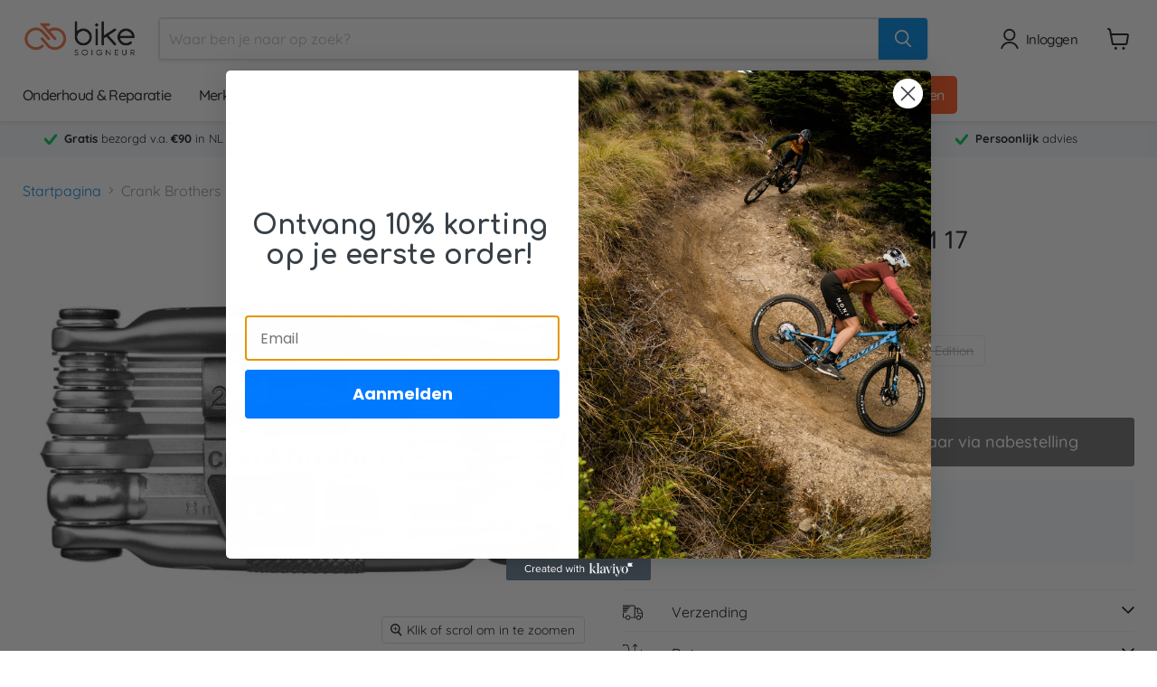

--- FILE ---
content_type: text/html; charset=utf-8
request_url: https://bikesoigneur.com/products/kopie-van-crankbrothers-multitool-m-17
body_size: 81328
content:















<!doctype html>
<html class="no-js no-touch" lang="nl">
  <head>
  <script>
    window.Store = window.Store || {};
    window.Store.id = 60109258981;
  </script>
    <meta charset="utf-8">
    <meta http-equiv="x-ua-compatible" content="IE=edge">

    <link rel="preconnect" href="https://cdn.shopify.com">
    <link rel="preconnect" href="https://fonts.shopifycdn.com">
    <link rel="preconnect" href="https://v.shopify.com">
    <link rel="preconnect" href="https://cdn.shopifycloud.com">

    <title>Crank Brothers Multitool M 17 — Bike Soigneur</title>

    
      <meta name="description" content="De multitool van Crankbrothers is de ultieme fietspartner. Met maar liefst 17 functies in 1 tool.">
    

    
  <link rel="shortcut icon" href="//bikesoigneur.com/cdn/shop/files/thumbnail_image001_32x32.png?v=1639043162" type="image/png">


    
      <link rel="canonical" href="https://bikesoigneur.com/products/kopie-van-crankbrothers-multitool-m-17" />
    

    <meta name="viewport" content="width=device-width">

    
    















<meta property="og:site_name" content="Bike Soigneur">
<meta property="og:url" content="https://bikesoigneur.com/products/kopie-van-crankbrothers-multitool-m-17">
<meta property="og:title" content="Crank Brothers Multitool M 17">
<meta property="og:type" content="website">
<meta property="og:description" content="De multitool van Crankbrothers is de ultieme fietspartner. Met maar liefst 17 functies in 1 tool.">




    
    
    

    
    
    <meta
      property="og:image"
      content="https://bikesoigneur.com/cdn/shop/products/image_79bb17d9-6479-449c-a75a-2b6900095dc3_1200x900.jpg?v=1645126225"
    />
    <meta
      property="og:image:secure_url"
      content="https://bikesoigneur.com/cdn/shop/products/image_79bb17d9-6479-449c-a75a-2b6900095dc3_1200x900.jpg?v=1645126225"
    />
    <meta property="og:image:width" content="1200" />
    <meta property="og:image:height" content="900" />
    
    
    <meta property="og:image:alt" content="Social media image" />
  
















<meta name="twitter:title" content="Crank Brothers Multitool M 17">
<meta name="twitter:description" content="De multitool van Crankbrothers is de ultieme fietspartner. Met maar liefst 17 functies in 1 tool.">


    
    
    
      
      
      <meta name="twitter:card" content="summary_large_image">
    
    
    <meta
      property="twitter:image"
      content="https://bikesoigneur.com/cdn/shop/products/image_79bb17d9-6479-449c-a75a-2b6900095dc3_1200x600_crop_center.jpg?v=1645126225"
    />
    <meta property="twitter:image:width" content="1200" />
    <meta property="twitter:image:height" content="600" />
    
    
    <meta property="twitter:image:alt" content="Social media image" />
  



    <link rel="preload" href="//bikesoigneur.com/cdn/fonts/quicksand/quicksand_n5.8f86b119923a62b5ca76bc9a6fb25da7a7498802.woff2" as="font" crossorigin="anonymous">
    <link rel="preload" as="style" href="//bikesoigneur.com/cdn/shop/t/7/assets/theme.css?v=136512937548301247781759344331">

    
  <script>window.performance && window.performance.mark && window.performance.mark('shopify.content_for_header.start');</script><meta name="facebook-domain-verification" content="544qngr1bdog36n0nwwl7xdaqhkhwn">
<meta name="google-site-verification" content="gH4A6gP9mSQYi9pGhXpBYe5KWREjqgWdkWufIY615Lg">
<meta id="shopify-digital-wallet" name="shopify-digital-wallet" content="/60109258981/digital_wallets/dialog">
<meta name="shopify-checkout-api-token" content="d70a131921b32449f02ec5904ac44b09">
<meta id="in-context-paypal-metadata" data-shop-id="60109258981" data-venmo-supported="false" data-environment="production" data-locale="nl_NL" data-paypal-v4="true" data-currency="EUR">
<link rel="alternate" type="application/json+oembed" href="https://bikesoigneur.com/products/kopie-van-crankbrothers-multitool-m-17.oembed">
<script async="async" src="/checkouts/internal/preloads.js?locale=nl-NL"></script>
<link rel="preconnect" href="https://shop.app" crossorigin="anonymous">
<script async="async" src="https://shop.app/checkouts/internal/preloads.js?locale=nl-NL&shop_id=60109258981" crossorigin="anonymous"></script>
<script id="apple-pay-shop-capabilities" type="application/json">{"shopId":60109258981,"countryCode":"BE","currencyCode":"EUR","merchantCapabilities":["supports3DS"],"merchantId":"gid:\/\/shopify\/Shop\/60109258981","merchantName":"Bike Soigneur","requiredBillingContactFields":["postalAddress","email","phone"],"requiredShippingContactFields":["postalAddress","email","phone"],"shippingType":"shipping","supportedNetworks":["visa","maestro","masterCard","amex"],"total":{"type":"pending","label":"Bike Soigneur","amount":"1.00"},"shopifyPaymentsEnabled":true,"supportsSubscriptions":true}</script>
<script id="shopify-features" type="application/json">{"accessToken":"d70a131921b32449f02ec5904ac44b09","betas":["rich-media-storefront-analytics"],"domain":"bikesoigneur.com","predictiveSearch":true,"shopId":60109258981,"locale":"nl"}</script>
<script>var Shopify = Shopify || {};
Shopify.shop = "bike-soigneur.myshopify.com";
Shopify.locale = "nl";
Shopify.currency = {"active":"EUR","rate":"1.0"};
Shopify.country = "NL";
Shopify.theme = {"name":"Empire","id":164157456730,"schema_name":"Empire","schema_version":"11.1.0","theme_store_id":838,"role":"main"};
Shopify.theme.handle = "null";
Shopify.theme.style = {"id":null,"handle":null};
Shopify.cdnHost = "bikesoigneur.com/cdn";
Shopify.routes = Shopify.routes || {};
Shopify.routes.root = "/";</script>
<script type="module">!function(o){(o.Shopify=o.Shopify||{}).modules=!0}(window);</script>
<script>!function(o){function n(){var o=[];function n(){o.push(Array.prototype.slice.apply(arguments))}return n.q=o,n}var t=o.Shopify=o.Shopify||{};t.loadFeatures=n(),t.autoloadFeatures=n()}(window);</script>
<script>
  window.ShopifyPay = window.ShopifyPay || {};
  window.ShopifyPay.apiHost = "shop.app\/pay";
  window.ShopifyPay.redirectState = null;
</script>
<script id="shop-js-analytics" type="application/json">{"pageType":"product"}</script>
<script defer="defer" async type="module" src="//bikesoigneur.com/cdn/shopifycloud/shop-js/modules/v2/client.init-shop-cart-sync_BHF27ruw.nl.esm.js"></script>
<script defer="defer" async type="module" src="//bikesoigneur.com/cdn/shopifycloud/shop-js/modules/v2/chunk.common_Dwaf6e9K.esm.js"></script>
<script type="module">
  await import("//bikesoigneur.com/cdn/shopifycloud/shop-js/modules/v2/client.init-shop-cart-sync_BHF27ruw.nl.esm.js");
await import("//bikesoigneur.com/cdn/shopifycloud/shop-js/modules/v2/chunk.common_Dwaf6e9K.esm.js");

  window.Shopify.SignInWithShop?.initShopCartSync?.({"fedCMEnabled":true,"windoidEnabled":true});

</script>
<script>
  window.Shopify = window.Shopify || {};
  if (!window.Shopify.featureAssets) window.Shopify.featureAssets = {};
  window.Shopify.featureAssets['shop-js'] = {"shop-cart-sync":["modules/v2/client.shop-cart-sync_CzejhlBD.nl.esm.js","modules/v2/chunk.common_Dwaf6e9K.esm.js"],"init-fed-cm":["modules/v2/client.init-fed-cm_C5dJsxJP.nl.esm.js","modules/v2/chunk.common_Dwaf6e9K.esm.js"],"shop-cash-offers":["modules/v2/client.shop-cash-offers_CAxWVAMP.nl.esm.js","modules/v2/chunk.common_Dwaf6e9K.esm.js","modules/v2/chunk.modal_DPs9tt6r.esm.js"],"shop-button":["modules/v2/client.shop-button_BIUGoX0f.nl.esm.js","modules/v2/chunk.common_Dwaf6e9K.esm.js"],"shop-toast-manager":["modules/v2/client.shop-toast-manager_CHrVQ4LF.nl.esm.js","modules/v2/chunk.common_Dwaf6e9K.esm.js"],"init-shop-cart-sync":["modules/v2/client.init-shop-cart-sync_BHF27ruw.nl.esm.js","modules/v2/chunk.common_Dwaf6e9K.esm.js"],"avatar":["modules/v2/client.avatar_BTnouDA3.nl.esm.js"],"init-windoid":["modules/v2/client.init-windoid_D42eFYuP.nl.esm.js","modules/v2/chunk.common_Dwaf6e9K.esm.js"],"init-shop-email-lookup-coordinator":["modules/v2/client.init-shop-email-lookup-coordinator_BJ7DGpMB.nl.esm.js","modules/v2/chunk.common_Dwaf6e9K.esm.js"],"pay-button":["modules/v2/client.pay-button_Bt0UM1g1.nl.esm.js","modules/v2/chunk.common_Dwaf6e9K.esm.js"],"shop-login-button":["modules/v2/client.shop-login-button_BJd_2wNZ.nl.esm.js","modules/v2/chunk.common_Dwaf6e9K.esm.js","modules/v2/chunk.modal_DPs9tt6r.esm.js"],"init-customer-accounts-sign-up":["modules/v2/client.init-customer-accounts-sign-up_BIO3KTje.nl.esm.js","modules/v2/client.shop-login-button_BJd_2wNZ.nl.esm.js","modules/v2/chunk.common_Dwaf6e9K.esm.js","modules/v2/chunk.modal_DPs9tt6r.esm.js"],"init-shop-for-new-customer-accounts":["modules/v2/client.init-shop-for-new-customer-accounts_DzP6QY8i.nl.esm.js","modules/v2/client.shop-login-button_BJd_2wNZ.nl.esm.js","modules/v2/chunk.common_Dwaf6e9K.esm.js","modules/v2/chunk.modal_DPs9tt6r.esm.js"],"init-customer-accounts":["modules/v2/client.init-customer-accounts_CPXMEhMZ.nl.esm.js","modules/v2/client.shop-login-button_BJd_2wNZ.nl.esm.js","modules/v2/chunk.common_Dwaf6e9K.esm.js","modules/v2/chunk.modal_DPs9tt6r.esm.js"],"shop-follow-button":["modules/v2/client.shop-follow-button_DdMksvBl.nl.esm.js","modules/v2/chunk.common_Dwaf6e9K.esm.js","modules/v2/chunk.modal_DPs9tt6r.esm.js"],"checkout-modal":["modules/v2/client.checkout-modal_Bfq0xZOZ.nl.esm.js","modules/v2/chunk.common_Dwaf6e9K.esm.js","modules/v2/chunk.modal_DPs9tt6r.esm.js"],"lead-capture":["modules/v2/client.lead-capture_BoSreVYi.nl.esm.js","modules/v2/chunk.common_Dwaf6e9K.esm.js","modules/v2/chunk.modal_DPs9tt6r.esm.js"],"shop-login":["modules/v2/client.shop-login_EGDq7Zjt.nl.esm.js","modules/v2/chunk.common_Dwaf6e9K.esm.js","modules/v2/chunk.modal_DPs9tt6r.esm.js"],"payment-terms":["modules/v2/client.payment-terms_00o-2tv1.nl.esm.js","modules/v2/chunk.common_Dwaf6e9K.esm.js","modules/v2/chunk.modal_DPs9tt6r.esm.js"]};
</script>
<script>(function() {
  var isLoaded = false;
  function asyncLoad() {
    if (isLoaded) return;
    isLoaded = true;
    var urls = ["https:\/\/connector-app.dhlparcel.nl\/scripts\/shopify.js?shop=bike-soigneur.myshopify.com","https:\/\/tseish-app.connect.trustedshops.com\/esc.js?apiBaseUrl=aHR0cHM6Ly90c2Vpc2gtYXBwLmNvbm5lY3QudHJ1c3RlZHNob3BzLmNvbQ==\u0026instanceId=YmlrZS1zb2lnbmV1ci5teXNob3BpZnkuY29t\u0026shop=bike-soigneur.myshopify.com","https:\/\/trust.conversionbear.com\/script?app=trust_badge\u0026shop=bike-soigneur.myshopify.com","https:\/\/ecommplugins-scripts.trustpilot.com\/v2.1\/js\/header.min.js?settings=eyJrZXkiOiJydmU3ZnFvRTRLTTdVQjlUIiwicyI6Im5vbmUifQ==\u0026v=2.5\u0026shop=bike-soigneur.myshopify.com","https:\/\/ecommplugins-trustboxsettings.trustpilot.com\/bike-soigneur.myshopify.com.js?settings=1721908400574\u0026shop=bike-soigneur.myshopify.com","https:\/\/static.klaviyo.com\/onsite\/js\/RuKWex\/klaviyo.js?company_id=RuKWex\u0026shop=bike-soigneur.myshopify.com","https:\/\/cdn.logbase.io\/lb-upsell-wrapper.js?shop=bike-soigneur.myshopify.com","https:\/\/na.shgcdn3.com\/pixel-collector.js?shop=bike-soigneur.myshopify.com"];
    for (var i = 0; i < urls.length; i++) {
      var s = document.createElement('script');
      s.type = 'text/javascript';
      s.async = true;
      s.src = urls[i];
      var x = document.getElementsByTagName('script')[0];
      x.parentNode.insertBefore(s, x);
    }
  };
  if(window.attachEvent) {
    window.attachEvent('onload', asyncLoad);
  } else {
    window.addEventListener('load', asyncLoad, false);
  }
})();</script>
<script id="__st">var __st={"a":60109258981,"offset":3600,"reqid":"28d5b562-a023-4604-ba60-213b1e8e2114-1768855261","pageurl":"bikesoigneur.com\/products\/kopie-van-crankbrothers-multitool-m-17","u":"696e87a45d49","p":"product","rtyp":"product","rid":7621055414501};</script>
<script>window.ShopifyPaypalV4VisibilityTracking = true;</script>
<script id="captcha-bootstrap">!function(){'use strict';const t='contact',e='account',n='new_comment',o=[[t,t],['blogs',n],['comments',n],[t,'customer']],c=[[e,'customer_login'],[e,'guest_login'],[e,'recover_customer_password'],[e,'create_customer']],r=t=>t.map((([t,e])=>`form[action*='/${t}']:not([data-nocaptcha='true']) input[name='form_type'][value='${e}']`)).join(','),a=t=>()=>t?[...document.querySelectorAll(t)].map((t=>t.form)):[];function s(){const t=[...o],e=r(t);return a(e)}const i='password',u='form_key',d=['recaptcha-v3-token','g-recaptcha-response','h-captcha-response',i],f=()=>{try{return window.sessionStorage}catch{return}},m='__shopify_v',_=t=>t.elements[u];function p(t,e,n=!1){try{const o=window.sessionStorage,c=JSON.parse(o.getItem(e)),{data:r}=function(t){const{data:e,action:n}=t;return t[m]||n?{data:e,action:n}:{data:t,action:n}}(c);for(const[e,n]of Object.entries(r))t.elements[e]&&(t.elements[e].value=n);n&&o.removeItem(e)}catch(o){console.error('form repopulation failed',{error:o})}}const l='form_type',E='cptcha';function T(t){t.dataset[E]=!0}const w=window,h=w.document,L='Shopify',v='ce_forms',y='captcha';let A=!1;((t,e)=>{const n=(g='f06e6c50-85a8-45c8-87d0-21a2b65856fe',I='https://cdn.shopify.com/shopifycloud/storefront-forms-hcaptcha/ce_storefront_forms_captcha_hcaptcha.v1.5.2.iife.js',D={infoText:'Beschermd door hCaptcha',privacyText:'Privacy',termsText:'Voorwaarden'},(t,e,n)=>{const o=w[L][v],c=o.bindForm;if(c)return c(t,g,e,D).then(n);var r;o.q.push([[t,g,e,D],n]),r=I,A||(h.body.append(Object.assign(h.createElement('script'),{id:'captcha-provider',async:!0,src:r})),A=!0)});var g,I,D;w[L]=w[L]||{},w[L][v]=w[L][v]||{},w[L][v].q=[],w[L][y]=w[L][y]||{},w[L][y].protect=function(t,e){n(t,void 0,e),T(t)},Object.freeze(w[L][y]),function(t,e,n,w,h,L){const[v,y,A,g]=function(t,e,n){const i=e?o:[],u=t?c:[],d=[...i,...u],f=r(d),m=r(i),_=r(d.filter((([t,e])=>n.includes(e))));return[a(f),a(m),a(_),s()]}(w,h,L),I=t=>{const e=t.target;return e instanceof HTMLFormElement?e:e&&e.form},D=t=>v().includes(t);t.addEventListener('submit',(t=>{const e=I(t);if(!e)return;const n=D(e)&&!e.dataset.hcaptchaBound&&!e.dataset.recaptchaBound,o=_(e),c=g().includes(e)&&(!o||!o.value);(n||c)&&t.preventDefault(),c&&!n&&(function(t){try{if(!f())return;!function(t){const e=f();if(!e)return;const n=_(t);if(!n)return;const o=n.value;o&&e.removeItem(o)}(t);const e=Array.from(Array(32),(()=>Math.random().toString(36)[2])).join('');!function(t,e){_(t)||t.append(Object.assign(document.createElement('input'),{type:'hidden',name:u})),t.elements[u].value=e}(t,e),function(t,e){const n=f();if(!n)return;const o=[...t.querySelectorAll(`input[type='${i}']`)].map((({name:t})=>t)),c=[...d,...o],r={};for(const[a,s]of new FormData(t).entries())c.includes(a)||(r[a]=s);n.setItem(e,JSON.stringify({[m]:1,action:t.action,data:r}))}(t,e)}catch(e){console.error('failed to persist form',e)}}(e),e.submit())}));const S=(t,e)=>{t&&!t.dataset[E]&&(n(t,e.some((e=>e===t))),T(t))};for(const o of['focusin','change'])t.addEventListener(o,(t=>{const e=I(t);D(e)&&S(e,y())}));const B=e.get('form_key'),M=e.get(l),P=B&&M;t.addEventListener('DOMContentLoaded',(()=>{const t=y();if(P)for(const e of t)e.elements[l].value===M&&p(e,B);[...new Set([...A(),...v().filter((t=>'true'===t.dataset.shopifyCaptcha))])].forEach((e=>S(e,t)))}))}(h,new URLSearchParams(w.location.search),n,t,e,['guest_login'])})(!0,!0)}();</script>
<script integrity="sha256-4kQ18oKyAcykRKYeNunJcIwy7WH5gtpwJnB7kiuLZ1E=" data-source-attribution="shopify.loadfeatures" defer="defer" src="//bikesoigneur.com/cdn/shopifycloud/storefront/assets/storefront/load_feature-a0a9edcb.js" crossorigin="anonymous"></script>
<script crossorigin="anonymous" defer="defer" src="//bikesoigneur.com/cdn/shopifycloud/storefront/assets/shopify_pay/storefront-65b4c6d7.js?v=20250812"></script>
<script data-source-attribution="shopify.dynamic_checkout.dynamic.init">var Shopify=Shopify||{};Shopify.PaymentButton=Shopify.PaymentButton||{isStorefrontPortableWallets:!0,init:function(){window.Shopify.PaymentButton.init=function(){};var t=document.createElement("script");t.src="https://bikesoigneur.com/cdn/shopifycloud/portable-wallets/latest/portable-wallets.nl.js",t.type="module",document.head.appendChild(t)}};
</script>
<script data-source-attribution="shopify.dynamic_checkout.buyer_consent">
  function portableWalletsHideBuyerConsent(e){var t=document.getElementById("shopify-buyer-consent"),n=document.getElementById("shopify-subscription-policy-button");t&&n&&(t.classList.add("hidden"),t.setAttribute("aria-hidden","true"),n.removeEventListener("click",e))}function portableWalletsShowBuyerConsent(e){var t=document.getElementById("shopify-buyer-consent"),n=document.getElementById("shopify-subscription-policy-button");t&&n&&(t.classList.remove("hidden"),t.removeAttribute("aria-hidden"),n.addEventListener("click",e))}window.Shopify?.PaymentButton&&(window.Shopify.PaymentButton.hideBuyerConsent=portableWalletsHideBuyerConsent,window.Shopify.PaymentButton.showBuyerConsent=portableWalletsShowBuyerConsent);
</script>
<script data-source-attribution="shopify.dynamic_checkout.cart.bootstrap">document.addEventListener("DOMContentLoaded",(function(){function t(){return document.querySelector("shopify-accelerated-checkout-cart, shopify-accelerated-checkout")}if(t())Shopify.PaymentButton.init();else{new MutationObserver((function(e,n){t()&&(Shopify.PaymentButton.init(),n.disconnect())})).observe(document.body,{childList:!0,subtree:!0})}}));
</script>
<script id='scb4127' type='text/javascript' async='' src='https://bikesoigneur.com/cdn/shopifycloud/privacy-banner/storefront-banner.js'></script><link id="shopify-accelerated-checkout-styles" rel="stylesheet" media="screen" href="https://bikesoigneur.com/cdn/shopifycloud/portable-wallets/latest/accelerated-checkout-backwards-compat.css" crossorigin="anonymous">
<style id="shopify-accelerated-checkout-cart">
        #shopify-buyer-consent {
  margin-top: 1em;
  display: inline-block;
  width: 100%;
}

#shopify-buyer-consent.hidden {
  display: none;
}

#shopify-subscription-policy-button {
  background: none;
  border: none;
  padding: 0;
  text-decoration: underline;
  font-size: inherit;
  cursor: pointer;
}

#shopify-subscription-policy-button::before {
  box-shadow: none;
}

      </style>

<script>window.performance && window.performance.mark && window.performance.mark('shopify.content_for_header.end');</script>
  





  <script type="text/javascript">
    
      window.__shgMoneyFormat = window.__shgMoneyFormat || {"AED":{"currency":"AED","currency_symbol":"د.إ","currency_symbol_location":"left","decimal_places":2,"decimal_separator":",","thousands_separator":"."},"AFN":{"currency":"AFN","currency_symbol":"؋","currency_symbol_location":"left","decimal_places":2,"decimal_separator":",","thousands_separator":"."},"ALL":{"currency":"ALL","currency_symbol":"L","currency_symbol_location":"left","decimal_places":2,"decimal_separator":",","thousands_separator":"."},"AMD":{"currency":"AMD","currency_symbol":"դր.","currency_symbol_location":"left","decimal_places":2,"decimal_separator":",","thousands_separator":"."},"ANG":{"currency":"ANG","currency_symbol":"ƒ","currency_symbol_location":"left","decimal_places":2,"decimal_separator":",","thousands_separator":"."},"AUD":{"currency":"AUD","currency_symbol":"$","currency_symbol_location":"left","decimal_places":2,"decimal_separator":",","thousands_separator":"."},"AWG":{"currency":"AWG","currency_symbol":"ƒ","currency_symbol_location":"left","decimal_places":2,"decimal_separator":",","thousands_separator":"."},"AZN":{"currency":"AZN","currency_symbol":"₼","currency_symbol_location":"left","decimal_places":2,"decimal_separator":",","thousands_separator":"."},"BAM":{"currency":"BAM","currency_symbol":"КМ","currency_symbol_location":"left","decimal_places":2,"decimal_separator":",","thousands_separator":"."},"BBD":{"currency":"BBD","currency_symbol":"$","currency_symbol_location":"left","decimal_places":2,"decimal_separator":",","thousands_separator":"."},"BDT":{"currency":"BDT","currency_symbol":"৳","currency_symbol_location":"left","decimal_places":2,"decimal_separator":",","thousands_separator":"."},"BGN":{"currency":"BGN","currency_symbol":"лв.","currency_symbol_location":"left","decimal_places":2,"decimal_separator":",","thousands_separator":"."},"BIF":{"currency":"BIF","currency_symbol":"Fr","currency_symbol_location":"left","decimal_places":2,"decimal_separator":",","thousands_separator":"."},"BND":{"currency":"BND","currency_symbol":"$","currency_symbol_location":"left","decimal_places":2,"decimal_separator":",","thousands_separator":"."},"BOB":{"currency":"BOB","currency_symbol":"Bs.","currency_symbol_location":"left","decimal_places":2,"decimal_separator":",","thousands_separator":"."},"BSD":{"currency":"BSD","currency_symbol":"$","currency_symbol_location":"left","decimal_places":2,"decimal_separator":",","thousands_separator":"."},"BWP":{"currency":"BWP","currency_symbol":"P","currency_symbol_location":"left","decimal_places":2,"decimal_separator":",","thousands_separator":"."},"BZD":{"currency":"BZD","currency_symbol":"$","currency_symbol_location":"left","decimal_places":2,"decimal_separator":",","thousands_separator":"."},"CAD":{"currency":"CAD","currency_symbol":"$","currency_symbol_location":"left","decimal_places":2,"decimal_separator":",","thousands_separator":"."},"CDF":{"currency":"CDF","currency_symbol":"Fr","currency_symbol_location":"left","decimal_places":2,"decimal_separator":",","thousands_separator":"."},"CHF":{"currency":"CHF","currency_symbol":"CHF","currency_symbol_location":"left","decimal_places":2,"decimal_separator":",","thousands_separator":"."},"CNY":{"currency":"CNY","currency_symbol":"¥","currency_symbol_location":"left","decimal_places":2,"decimal_separator":",","thousands_separator":"."},"CRC":{"currency":"CRC","currency_symbol":"₡","currency_symbol_location":"left","decimal_places":2,"decimal_separator":",","thousands_separator":"."},"CVE":{"currency":"CVE","currency_symbol":"$","currency_symbol_location":"left","decimal_places":2,"decimal_separator":",","thousands_separator":"."},"CZK":{"currency":"CZK","currency_symbol":"Kč","currency_symbol_location":"left","decimal_places":2,"decimal_separator":",","thousands_separator":"."},"DJF":{"currency":"DJF","currency_symbol":"Fdj","currency_symbol_location":"left","decimal_places":2,"decimal_separator":",","thousands_separator":"."},"DKK":{"currency":"DKK","currency_symbol":"kr.","currency_symbol_location":"left","decimal_places":2,"decimal_separator":",","thousands_separator":"."},"DOP":{"currency":"DOP","currency_symbol":"$","currency_symbol_location":"left","decimal_places":2,"decimal_separator":",","thousands_separator":"."},"DZD":{"currency":"DZD","currency_symbol":"د.ج","currency_symbol_location":"left","decimal_places":2,"decimal_separator":",","thousands_separator":"."},"EGP":{"currency":"EGP","currency_symbol":"ج.م","currency_symbol_location":"left","decimal_places":2,"decimal_separator":",","thousands_separator":"."},"ETB":{"currency":"ETB","currency_symbol":"Br","currency_symbol_location":"left","decimal_places":2,"decimal_separator":",","thousands_separator":"."},"EUR":{"currency":"EUR","currency_symbol":"€","currency_symbol_location":"left","decimal_places":2,"decimal_separator":",","thousands_separator":"."},"FJD":{"currency":"FJD","currency_symbol":"$","currency_symbol_location":"left","decimal_places":2,"decimal_separator":",","thousands_separator":"."},"FKP":{"currency":"FKP","currency_symbol":"£","currency_symbol_location":"left","decimal_places":2,"decimal_separator":",","thousands_separator":"."},"GBP":{"currency":"GBP","currency_symbol":"£","currency_symbol_location":"left","decimal_places":2,"decimal_separator":",","thousands_separator":"."},"GMD":{"currency":"GMD","currency_symbol":"D","currency_symbol_location":"left","decimal_places":2,"decimal_separator":",","thousands_separator":"."},"GNF":{"currency":"GNF","currency_symbol":"Fr","currency_symbol_location":"left","decimal_places":2,"decimal_separator":",","thousands_separator":"."},"GTQ":{"currency":"GTQ","currency_symbol":"Q","currency_symbol_location":"left","decimal_places":2,"decimal_separator":",","thousands_separator":"."},"GYD":{"currency":"GYD","currency_symbol":"$","currency_symbol_location":"left","decimal_places":2,"decimal_separator":",","thousands_separator":"."},"HKD":{"currency":"HKD","currency_symbol":"$","currency_symbol_location":"left","decimal_places":2,"decimal_separator":",","thousands_separator":"."},"HNL":{"currency":"HNL","currency_symbol":"L","currency_symbol_location":"left","decimal_places":2,"decimal_separator":",","thousands_separator":"."},"HUF":{"currency":"HUF","currency_symbol":"Ft","currency_symbol_location":"left","decimal_places":2,"decimal_separator":",","thousands_separator":"."},"IDR":{"currency":"IDR","currency_symbol":"Rp","currency_symbol_location":"left","decimal_places":2,"decimal_separator":",","thousands_separator":"."},"ILS":{"currency":"ILS","currency_symbol":"₪","currency_symbol_location":"left","decimal_places":2,"decimal_separator":",","thousands_separator":"."},"INR":{"currency":"INR","currency_symbol":"₹","currency_symbol_location":"left","decimal_places":2,"decimal_separator":",","thousands_separator":"."},"ISK":{"currency":"ISK","currency_symbol":"kr.","currency_symbol_location":"left","decimal_places":2,"decimal_separator":",","thousands_separator":"."},"JMD":{"currency":"JMD","currency_symbol":"$","currency_symbol_location":"left","decimal_places":2,"decimal_separator":",","thousands_separator":"."},"JPY":{"currency":"JPY","currency_symbol":"¥","currency_symbol_location":"left","decimal_places":2,"decimal_separator":",","thousands_separator":"."},"KES":{"currency":"KES","currency_symbol":"KSh","currency_symbol_location":"left","decimal_places":2,"decimal_separator":",","thousands_separator":"."},"KGS":{"currency":"KGS","currency_symbol":"som","currency_symbol_location":"left","decimal_places":2,"decimal_separator":",","thousands_separator":"."},"KHR":{"currency":"KHR","currency_symbol":"៛","currency_symbol_location":"left","decimal_places":2,"decimal_separator":",","thousands_separator":"."},"KMF":{"currency":"KMF","currency_symbol":"Fr","currency_symbol_location":"left","decimal_places":2,"decimal_separator":",","thousands_separator":"."},"KRW":{"currency":"KRW","currency_symbol":"₩","currency_symbol_location":"left","decimal_places":2,"decimal_separator":",","thousands_separator":"."},"KYD":{"currency":"KYD","currency_symbol":"$","currency_symbol_location":"left","decimal_places":2,"decimal_separator":",","thousands_separator":"."},"KZT":{"currency":"KZT","currency_symbol":"₸","currency_symbol_location":"left","decimal_places":2,"decimal_separator":",","thousands_separator":"."},"LAK":{"currency":"LAK","currency_symbol":"₭","currency_symbol_location":"left","decimal_places":2,"decimal_separator":",","thousands_separator":"."},"LBP":{"currency":"LBP","currency_symbol":"ل.ل","currency_symbol_location":"left","decimal_places":2,"decimal_separator":",","thousands_separator":"."},"LKR":{"currency":"LKR","currency_symbol":"₨","currency_symbol_location":"left","decimal_places":2,"decimal_separator":",","thousands_separator":"."},"MAD":{"currency":"MAD","currency_symbol":"د.م.","currency_symbol_location":"left","decimal_places":2,"decimal_separator":",","thousands_separator":"."},"MDL":{"currency":"MDL","currency_symbol":"L","currency_symbol_location":"left","decimal_places":2,"decimal_separator":",","thousands_separator":"."},"MKD":{"currency":"MKD","currency_symbol":"ден","currency_symbol_location":"left","decimal_places":2,"decimal_separator":",","thousands_separator":"."},"MMK":{"currency":"MMK","currency_symbol":"K","currency_symbol_location":"left","decimal_places":2,"decimal_separator":",","thousands_separator":"."},"MNT":{"currency":"MNT","currency_symbol":"₮","currency_symbol_location":"left","decimal_places":2,"decimal_separator":",","thousands_separator":"."},"MOP":{"currency":"MOP","currency_symbol":"P","currency_symbol_location":"left","decimal_places":2,"decimal_separator":",","thousands_separator":"."},"MUR":{"currency":"MUR","currency_symbol":"₨","currency_symbol_location":"left","decimal_places":2,"decimal_separator":",","thousands_separator":"."},"MVR":{"currency":"MVR","currency_symbol":"MVR","currency_symbol_location":"left","decimal_places":2,"decimal_separator":",","thousands_separator":"."},"MWK":{"currency":"MWK","currency_symbol":"MK","currency_symbol_location":"left","decimal_places":2,"decimal_separator":",","thousands_separator":"."},"MYR":{"currency":"MYR","currency_symbol":"RM","currency_symbol_location":"left","decimal_places":2,"decimal_separator":",","thousands_separator":"."},"NGN":{"currency":"NGN","currency_symbol":"₦","currency_symbol_location":"left","decimal_places":2,"decimal_separator":",","thousands_separator":"."},"NIO":{"currency":"NIO","currency_symbol":"C$","currency_symbol_location":"left","decimal_places":2,"decimal_separator":",","thousands_separator":"."},"NPR":{"currency":"NPR","currency_symbol":"Rs.","currency_symbol_location":"left","decimal_places":2,"decimal_separator":",","thousands_separator":"."},"NZD":{"currency":"NZD","currency_symbol":"$","currency_symbol_location":"left","decimal_places":2,"decimal_separator":",","thousands_separator":"."},"PEN":{"currency":"PEN","currency_symbol":"S/","currency_symbol_location":"left","decimal_places":2,"decimal_separator":",","thousands_separator":"."},"PGK":{"currency":"PGK","currency_symbol":"K","currency_symbol_location":"left","decimal_places":2,"decimal_separator":",","thousands_separator":"."},"PHP":{"currency":"PHP","currency_symbol":"₱","currency_symbol_location":"left","decimal_places":2,"decimal_separator":",","thousands_separator":"."},"PKR":{"currency":"PKR","currency_symbol":"₨","currency_symbol_location":"left","decimal_places":2,"decimal_separator":",","thousands_separator":"."},"PLN":{"currency":"PLN","currency_symbol":"zł","currency_symbol_location":"left","decimal_places":2,"decimal_separator":",","thousands_separator":"."},"PYG":{"currency":"PYG","currency_symbol":"₲","currency_symbol_location":"left","decimal_places":2,"decimal_separator":",","thousands_separator":"."},"QAR":{"currency":"QAR","currency_symbol":"ر.ق","currency_symbol_location":"left","decimal_places":2,"decimal_separator":",","thousands_separator":"."},"RON":{"currency":"RON","currency_symbol":"Lei","currency_symbol_location":"left","decimal_places":2,"decimal_separator":",","thousands_separator":"."},"RSD":{"currency":"RSD","currency_symbol":"РСД","currency_symbol_location":"left","decimal_places":2,"decimal_separator":",","thousands_separator":"."},"RWF":{"currency":"RWF","currency_symbol":"FRw","currency_symbol_location":"left","decimal_places":2,"decimal_separator":",","thousands_separator":"."},"SAR":{"currency":"SAR","currency_symbol":"ر.س","currency_symbol_location":"left","decimal_places":2,"decimal_separator":",","thousands_separator":"."},"SBD":{"currency":"SBD","currency_symbol":"$","currency_symbol_location":"left","decimal_places":2,"decimal_separator":",","thousands_separator":"."},"SEK":{"currency":"SEK","currency_symbol":"kr","currency_symbol_location":"left","decimal_places":2,"decimal_separator":",","thousands_separator":"."},"SGD":{"currency":"SGD","currency_symbol":"$","currency_symbol_location":"left","decimal_places":2,"decimal_separator":",","thousands_separator":"."},"SHP":{"currency":"SHP","currency_symbol":"£","currency_symbol_location":"left","decimal_places":2,"decimal_separator":",","thousands_separator":"."},"SLL":{"currency":"SLL","currency_symbol":"Le","currency_symbol_location":"left","decimal_places":2,"decimal_separator":",","thousands_separator":"."},"STD":{"currency":"STD","currency_symbol":"Db","currency_symbol_location":"left","decimal_places":2,"decimal_separator":",","thousands_separator":"."},"THB":{"currency":"THB","currency_symbol":"฿","currency_symbol_location":"left","decimal_places":2,"decimal_separator":",","thousands_separator":"."},"TJS":{"currency":"TJS","currency_symbol":"ЅМ","currency_symbol_location":"left","decimal_places":2,"decimal_separator":",","thousands_separator":"."},"TOP":{"currency":"TOP","currency_symbol":"T$","currency_symbol_location":"left","decimal_places":2,"decimal_separator":",","thousands_separator":"."},"TTD":{"currency":"TTD","currency_symbol":"$","currency_symbol_location":"left","decimal_places":2,"decimal_separator":",","thousands_separator":"."},"TWD":{"currency":"TWD","currency_symbol":"$","currency_symbol_location":"left","decimal_places":2,"decimal_separator":",","thousands_separator":"."},"TZS":{"currency":"TZS","currency_symbol":"Sh","currency_symbol_location":"left","decimal_places":2,"decimal_separator":",","thousands_separator":"."},"UAH":{"currency":"UAH","currency_symbol":"₴","currency_symbol_location":"left","decimal_places":2,"decimal_separator":",","thousands_separator":"."},"UGX":{"currency":"UGX","currency_symbol":"USh","currency_symbol_location":"left","decimal_places":2,"decimal_separator":",","thousands_separator":"."},"USD":{"currency":"USD","currency_symbol":"$","currency_symbol_location":"left","decimal_places":2,"decimal_separator":",","thousands_separator":"."},"UYU":{"currency":"UYU","currency_symbol":"$U","currency_symbol_location":"left","decimal_places":2,"decimal_separator":",","thousands_separator":"."},"UZS":{"currency":"UZS","currency_symbol":"so'm","currency_symbol_location":"left","decimal_places":2,"decimal_separator":",","thousands_separator":"."},"VND":{"currency":"VND","currency_symbol":"₫","currency_symbol_location":"left","decimal_places":2,"decimal_separator":",","thousands_separator":"."},"VUV":{"currency":"VUV","currency_symbol":"Vt","currency_symbol_location":"left","decimal_places":2,"decimal_separator":",","thousands_separator":"."},"WST":{"currency":"WST","currency_symbol":"T","currency_symbol_location":"left","decimal_places":2,"decimal_separator":",","thousands_separator":"."},"XAF":{"currency":"XAF","currency_symbol":"CFA","currency_symbol_location":"left","decimal_places":2,"decimal_separator":",","thousands_separator":"."},"XCD":{"currency":"XCD","currency_symbol":"$","currency_symbol_location":"left","decimal_places":2,"decimal_separator":",","thousands_separator":"."},"XOF":{"currency":"XOF","currency_symbol":"Fr","currency_symbol_location":"left","decimal_places":2,"decimal_separator":",","thousands_separator":"."},"XPF":{"currency":"XPF","currency_symbol":"Fr","currency_symbol_location":"left","decimal_places":2,"decimal_separator":",","thousands_separator":"."},"YER":{"currency":"YER","currency_symbol":"﷼","currency_symbol_location":"left","decimal_places":2,"decimal_separator":",","thousands_separator":"."}};
    
    window.__shgCurrentCurrencyCode = window.__shgCurrentCurrencyCode || {
      currency: "EUR",
      currency_symbol: "€",
      decimal_separator: ".",
      thousands_separator: ",",
      decimal_places: 2,
      currency_symbol_location: "left"
    };
  </script>




    <link href="//bikesoigneur.com/cdn/shop/t/7/assets/theme.css?v=136512937548301247781759344331" rel="stylesheet" type="text/css" media="all" />

    
      <link href="//bikesoigneur.com/cdn/shop/t/7/assets/ripple.css?v=100240391239311985871720779599" rel="stylesheet" type="text/css" media="all" />
    

    
    <script>
      window.Theme = window.Theme || {};
      window.Theme.version = '11.1.0';
      window.Theme.name = 'Empire';
      window.Theme.routes = {
        "root_url": "/",
        "account_url": "/account",
        "account_login_url": "https://bikesoigneur.com/customer_authentication/redirect?locale=nl&region_country=NL",
        "account_logout_url": "/account/logout",
        "account_register_url": "https://shopify.com/60109258981/account?locale=nl",
        "account_addresses_url": "/account/addresses",
        "collections_url": "/collections",
        "all_products_collection_url": "/collections/all",
        "search_url": "/search",
        "predictive_search_url": "/search/suggest",
        "cart_url": "/cart",
        "cart_add_url": "/cart/add",
        "cart_change_url": "/cart/change",
        "cart_clear_url": "/cart/clear",
        "product_recommendations_url": "/recommendations/products",
      };
    </script>
    

  
  

<script type="text/javascript">
  
    window.SHG_CUSTOMER = null;
  
</script>









<!-- BEGIN app block: shopify://apps/pagefly-page-builder/blocks/app-embed/83e179f7-59a0-4589-8c66-c0dddf959200 -->

<!-- BEGIN app snippet: pagefly-cro-ab-testing-main -->







<script>
  ;(function () {
    const url = new URL(window.location)
    const viewParam = url.searchParams.get('view')
    if (viewParam && viewParam.includes('variant-pf-')) {
      url.searchParams.set('pf_v', viewParam)
      url.searchParams.delete('view')
      window.history.replaceState({}, '', url)
    }
  })()
</script>



<script type='module'>
  
  window.PAGEFLY_CRO = window.PAGEFLY_CRO || {}

  window.PAGEFLY_CRO['data_debug'] = {
    original_template_suffix: "all_products",
    allow_ab_test: false,
    ab_test_start_time: 0,
    ab_test_end_time: 0,
    today_date_time: 1768855262000,
  }
  window.PAGEFLY_CRO['GA4'] = { enabled: false}
</script>

<!-- END app snippet -->








  <script src='https://cdn.shopify.com/extensions/019bb4f9-aed6-78a3-be91-e9d44663e6bf/pagefly-page-builder-215/assets/pagefly-helper.js' defer='defer'></script>

  <script src='https://cdn.shopify.com/extensions/019bb4f9-aed6-78a3-be91-e9d44663e6bf/pagefly-page-builder-215/assets/pagefly-general-helper.js' defer='defer'></script>

  <script src='https://cdn.shopify.com/extensions/019bb4f9-aed6-78a3-be91-e9d44663e6bf/pagefly-page-builder-215/assets/pagefly-snap-slider.js' defer='defer'></script>

  <script src='https://cdn.shopify.com/extensions/019bb4f9-aed6-78a3-be91-e9d44663e6bf/pagefly-page-builder-215/assets/pagefly-slideshow-v3.js' defer='defer'></script>

  <script src='https://cdn.shopify.com/extensions/019bb4f9-aed6-78a3-be91-e9d44663e6bf/pagefly-page-builder-215/assets/pagefly-slideshow-v4.js' defer='defer'></script>

  <script src='https://cdn.shopify.com/extensions/019bb4f9-aed6-78a3-be91-e9d44663e6bf/pagefly-page-builder-215/assets/pagefly-glider.js' defer='defer'></script>

  <script src='https://cdn.shopify.com/extensions/019bb4f9-aed6-78a3-be91-e9d44663e6bf/pagefly-page-builder-215/assets/pagefly-slideshow-v1-v2.js' defer='defer'></script>

  <script src='https://cdn.shopify.com/extensions/019bb4f9-aed6-78a3-be91-e9d44663e6bf/pagefly-page-builder-215/assets/pagefly-product-media.js' defer='defer'></script>

  <script src='https://cdn.shopify.com/extensions/019bb4f9-aed6-78a3-be91-e9d44663e6bf/pagefly-page-builder-215/assets/pagefly-product.js' defer='defer'></script>


<script id='pagefly-helper-data' type='application/json'>
  {
    "page_optimization": {
      "assets_prefetching": false
    },
    "elements_asset_mapper": {
      "Accordion": "https://cdn.shopify.com/extensions/019bb4f9-aed6-78a3-be91-e9d44663e6bf/pagefly-page-builder-215/assets/pagefly-accordion.js",
      "Accordion3": "https://cdn.shopify.com/extensions/019bb4f9-aed6-78a3-be91-e9d44663e6bf/pagefly-page-builder-215/assets/pagefly-accordion3.js",
      "CountDown": "https://cdn.shopify.com/extensions/019bb4f9-aed6-78a3-be91-e9d44663e6bf/pagefly-page-builder-215/assets/pagefly-countdown.js",
      "GMap1": "https://cdn.shopify.com/extensions/019bb4f9-aed6-78a3-be91-e9d44663e6bf/pagefly-page-builder-215/assets/pagefly-gmap.js",
      "GMap2": "https://cdn.shopify.com/extensions/019bb4f9-aed6-78a3-be91-e9d44663e6bf/pagefly-page-builder-215/assets/pagefly-gmap.js",
      "GMapBasicV2": "https://cdn.shopify.com/extensions/019bb4f9-aed6-78a3-be91-e9d44663e6bf/pagefly-page-builder-215/assets/pagefly-gmap.js",
      "GMapAdvancedV2": "https://cdn.shopify.com/extensions/019bb4f9-aed6-78a3-be91-e9d44663e6bf/pagefly-page-builder-215/assets/pagefly-gmap.js",
      "HTML.Video": "https://cdn.shopify.com/extensions/019bb4f9-aed6-78a3-be91-e9d44663e6bf/pagefly-page-builder-215/assets/pagefly-htmlvideo.js",
      "HTML.Video2": "https://cdn.shopify.com/extensions/019bb4f9-aed6-78a3-be91-e9d44663e6bf/pagefly-page-builder-215/assets/pagefly-htmlvideo2.js",
      "HTML.Video3": "https://cdn.shopify.com/extensions/019bb4f9-aed6-78a3-be91-e9d44663e6bf/pagefly-page-builder-215/assets/pagefly-htmlvideo2.js",
      "BackgroundVideo": "https://cdn.shopify.com/extensions/019bb4f9-aed6-78a3-be91-e9d44663e6bf/pagefly-page-builder-215/assets/pagefly-htmlvideo2.js",
      "Instagram": "https://cdn.shopify.com/extensions/019bb4f9-aed6-78a3-be91-e9d44663e6bf/pagefly-page-builder-215/assets/pagefly-instagram.js",
      "Instagram2": "https://cdn.shopify.com/extensions/019bb4f9-aed6-78a3-be91-e9d44663e6bf/pagefly-page-builder-215/assets/pagefly-instagram.js",
      "Insta3": "https://cdn.shopify.com/extensions/019bb4f9-aed6-78a3-be91-e9d44663e6bf/pagefly-page-builder-215/assets/pagefly-instagram3.js",
      "Tabs": "https://cdn.shopify.com/extensions/019bb4f9-aed6-78a3-be91-e9d44663e6bf/pagefly-page-builder-215/assets/pagefly-tab.js",
      "Tabs3": "https://cdn.shopify.com/extensions/019bb4f9-aed6-78a3-be91-e9d44663e6bf/pagefly-page-builder-215/assets/pagefly-tab3.js",
      "ProductBox": "https://cdn.shopify.com/extensions/019bb4f9-aed6-78a3-be91-e9d44663e6bf/pagefly-page-builder-215/assets/pagefly-cart.js",
      "FBPageBox2": "https://cdn.shopify.com/extensions/019bb4f9-aed6-78a3-be91-e9d44663e6bf/pagefly-page-builder-215/assets/pagefly-facebook.js",
      "FBLikeButton2": "https://cdn.shopify.com/extensions/019bb4f9-aed6-78a3-be91-e9d44663e6bf/pagefly-page-builder-215/assets/pagefly-facebook.js",
      "TwitterFeed2": "https://cdn.shopify.com/extensions/019bb4f9-aed6-78a3-be91-e9d44663e6bf/pagefly-page-builder-215/assets/pagefly-twitter.js",
      "Paragraph4": "https://cdn.shopify.com/extensions/019bb4f9-aed6-78a3-be91-e9d44663e6bf/pagefly-page-builder-215/assets/pagefly-paragraph4.js",

      "AliReviews": "https://cdn.shopify.com/extensions/019bb4f9-aed6-78a3-be91-e9d44663e6bf/pagefly-page-builder-215/assets/pagefly-3rd-elements.js",
      "BackInStock": "https://cdn.shopify.com/extensions/019bb4f9-aed6-78a3-be91-e9d44663e6bf/pagefly-page-builder-215/assets/pagefly-3rd-elements.js",
      "GloboBackInStock": "https://cdn.shopify.com/extensions/019bb4f9-aed6-78a3-be91-e9d44663e6bf/pagefly-page-builder-215/assets/pagefly-3rd-elements.js",
      "GrowaveWishlist": "https://cdn.shopify.com/extensions/019bb4f9-aed6-78a3-be91-e9d44663e6bf/pagefly-page-builder-215/assets/pagefly-3rd-elements.js",
      "InfiniteOptionsShopPad": "https://cdn.shopify.com/extensions/019bb4f9-aed6-78a3-be91-e9d44663e6bf/pagefly-page-builder-215/assets/pagefly-3rd-elements.js",
      "InkybayProductPersonalizer": "https://cdn.shopify.com/extensions/019bb4f9-aed6-78a3-be91-e9d44663e6bf/pagefly-page-builder-215/assets/pagefly-3rd-elements.js",
      "LimeSpot": "https://cdn.shopify.com/extensions/019bb4f9-aed6-78a3-be91-e9d44663e6bf/pagefly-page-builder-215/assets/pagefly-3rd-elements.js",
      "Loox": "https://cdn.shopify.com/extensions/019bb4f9-aed6-78a3-be91-e9d44663e6bf/pagefly-page-builder-215/assets/pagefly-3rd-elements.js",
      "Opinew": "https://cdn.shopify.com/extensions/019bb4f9-aed6-78a3-be91-e9d44663e6bf/pagefly-page-builder-215/assets/pagefly-3rd-elements.js",
      "Powr": "https://cdn.shopify.com/extensions/019bb4f9-aed6-78a3-be91-e9d44663e6bf/pagefly-page-builder-215/assets/pagefly-3rd-elements.js",
      "ProductReviews": "https://cdn.shopify.com/extensions/019bb4f9-aed6-78a3-be91-e9d44663e6bf/pagefly-page-builder-215/assets/pagefly-3rd-elements.js",
      "PushOwl": "https://cdn.shopify.com/extensions/019bb4f9-aed6-78a3-be91-e9d44663e6bf/pagefly-page-builder-215/assets/pagefly-3rd-elements.js",
      "ReCharge": "https://cdn.shopify.com/extensions/019bb4f9-aed6-78a3-be91-e9d44663e6bf/pagefly-page-builder-215/assets/pagefly-3rd-elements.js",
      "Rivyo": "https://cdn.shopify.com/extensions/019bb4f9-aed6-78a3-be91-e9d44663e6bf/pagefly-page-builder-215/assets/pagefly-3rd-elements.js",
      "TrackingMore": "https://cdn.shopify.com/extensions/019bb4f9-aed6-78a3-be91-e9d44663e6bf/pagefly-page-builder-215/assets/pagefly-3rd-elements.js",
      "Vitals": "https://cdn.shopify.com/extensions/019bb4f9-aed6-78a3-be91-e9d44663e6bf/pagefly-page-builder-215/assets/pagefly-3rd-elements.js",
      "Wiser": "https://cdn.shopify.com/extensions/019bb4f9-aed6-78a3-be91-e9d44663e6bf/pagefly-page-builder-215/assets/pagefly-3rd-elements.js"
    },
    "custom_elements_mapper": {
      "pf-click-action-element": "https://cdn.shopify.com/extensions/019bb4f9-aed6-78a3-be91-e9d44663e6bf/pagefly-page-builder-215/assets/pagefly-click-action-element.js",
      "pf-dialog-element": "https://cdn.shopify.com/extensions/019bb4f9-aed6-78a3-be91-e9d44663e6bf/pagefly-page-builder-215/assets/pagefly-dialog-element.js"
    }
  }
</script>


<!-- END app block --><!-- BEGIN app block: shopify://apps/gempages-builder/blocks/embed-gp-script-head/20b379d4-1b20-474c-a6ca-665c331919f3 -->














<!-- END app block --><!-- BEGIN app block: shopify://apps/pumper-bundles/blocks/app-embed/0856870d-2aca-4b1e-a662-cf1797f61270 --><meta name="format-detection" content="telephone=no">

  

  

  
  



<!-- END app block --><!-- BEGIN app block: shopify://apps/klaviyo-email-marketing-sms/blocks/klaviyo-onsite-embed/2632fe16-c075-4321-a88b-50b567f42507 -->












  <script async src="https://static.klaviyo.com/onsite/js/RuKWex/klaviyo.js?company_id=RuKWex"></script>
  <script>!function(){if(!window.klaviyo){window._klOnsite=window._klOnsite||[];try{window.klaviyo=new Proxy({},{get:function(n,i){return"push"===i?function(){var n;(n=window._klOnsite).push.apply(n,arguments)}:function(){for(var n=arguments.length,o=new Array(n),w=0;w<n;w++)o[w]=arguments[w];var t="function"==typeof o[o.length-1]?o.pop():void 0,e=new Promise((function(n){window._klOnsite.push([i].concat(o,[function(i){t&&t(i),n(i)}]))}));return e}}})}catch(n){window.klaviyo=window.klaviyo||[],window.klaviyo.push=function(){var n;(n=window._klOnsite).push.apply(n,arguments)}}}}();</script>

  
    <script id="viewed_product">
      if (item == null) {
        var _learnq = _learnq || [];

        var MetafieldReviews = null
        var MetafieldYotpoRating = null
        var MetafieldYotpoCount = null
        var MetafieldLooxRating = null
        var MetafieldLooxCount = null
        var okendoProduct = null
        var okendoProductReviewCount = null
        var okendoProductReviewAverageValue = null
        try {
          // The following fields are used for Customer Hub recently viewed in order to add reviews.
          // This information is not part of __kla_viewed. Instead, it is part of __kla_viewed_reviewed_items
          MetafieldReviews = {};
          MetafieldYotpoRating = null
          MetafieldYotpoCount = null
          MetafieldLooxRating = null
          MetafieldLooxCount = null

          okendoProduct = null
          // If the okendo metafield is not legacy, it will error, which then requires the new json formatted data
          if (okendoProduct && 'error' in okendoProduct) {
            okendoProduct = null
          }
          okendoProductReviewCount = okendoProduct ? okendoProduct.reviewCount : null
          okendoProductReviewAverageValue = okendoProduct ? okendoProduct.reviewAverageValue : null
        } catch (error) {
          console.error('Error in Klaviyo onsite reviews tracking:', error);
        }

        var item = {
          Name: "Crank Brothers Multitool M 17",
          ProductID: 7621055414501,
          Categories: ["Crank Brothers","Gereedschap","Multitools","Niet op voorraad","Onderhoud","Products"],
          ImageURL: "https://bikesoigneur.com/cdn/shop/products/image_79bb17d9-6479-449c-a75a-2b6900095dc3_grande.jpg?v=1645126225",
          URL: "https://bikesoigneur.com/products/kopie-van-crankbrothers-multitool-m-17",
          Brand: "Crank Brothers",
          Price: "29,99",
          Value: "29,99",
          CompareAtPrice: "0,00"
        };
        _learnq.push(['track', 'Viewed Product', item]);
        _learnq.push(['trackViewedItem', {
          Title: item.Name,
          ItemId: item.ProductID,
          Categories: item.Categories,
          ImageUrl: item.ImageURL,
          Url: item.URL,
          Metadata: {
            Brand: item.Brand,
            Price: item.Price,
            Value: item.Value,
            CompareAtPrice: item.CompareAtPrice
          },
          metafields:{
            reviews: MetafieldReviews,
            yotpo:{
              rating: MetafieldYotpoRating,
              count: MetafieldYotpoCount,
            },
            loox:{
              rating: MetafieldLooxRating,
              count: MetafieldLooxCount,
            },
            okendo: {
              rating: okendoProductReviewAverageValue,
              count: okendoProductReviewCount,
            }
          }
        }]);
      }
    </script>
  




  <script>
    window.klaviyoReviewsProductDesignMode = false
  </script>







<!-- END app block --><script src="https://cdn.shopify.com/extensions/019b108e-dcf8-7d30-9d62-b73b0eea59db/fordeer-product-label-821/assets/app.js" type="text/javascript" defer="defer"></script>
<link href="https://cdn.shopify.com/extensions/019b108e-dcf8-7d30-9d62-b73b0eea59db/fordeer-product-label-821/assets/style.css" rel="stylesheet" type="text/css" media="all">
<script src="https://cdn.shopify.com/extensions/019b7cd0-6587-73c3-9937-bcc2249fa2c4/lb-upsell-227/assets/lb-selleasy.js" type="text/javascript" defer="defer"></script>
<link href="https://monorail-edge.shopifysvc.com" rel="dns-prefetch">
<script>(function(){if ("sendBeacon" in navigator && "performance" in window) {try {var session_token_from_headers = performance.getEntriesByType('navigation')[0].serverTiming.find(x => x.name == '_s').description;} catch {var session_token_from_headers = undefined;}var session_cookie_matches = document.cookie.match(/_shopify_s=([^;]*)/);var session_token_from_cookie = session_cookie_matches && session_cookie_matches.length === 2 ? session_cookie_matches[1] : "";var session_token = session_token_from_headers || session_token_from_cookie || "";function handle_abandonment_event(e) {var entries = performance.getEntries().filter(function(entry) {return /monorail-edge.shopifysvc.com/.test(entry.name);});if (!window.abandonment_tracked && entries.length === 0) {window.abandonment_tracked = true;var currentMs = Date.now();var navigation_start = performance.timing.navigationStart;var payload = {shop_id: 60109258981,url: window.location.href,navigation_start,duration: currentMs - navigation_start,session_token,page_type: "product"};window.navigator.sendBeacon("https://monorail-edge.shopifysvc.com/v1/produce", JSON.stringify({schema_id: "online_store_buyer_site_abandonment/1.1",payload: payload,metadata: {event_created_at_ms: currentMs,event_sent_at_ms: currentMs}}));}}window.addEventListener('pagehide', handle_abandonment_event);}}());</script>
<script id="web-pixels-manager-setup">(function e(e,d,r,n,o){if(void 0===o&&(o={}),!Boolean(null===(a=null===(i=window.Shopify)||void 0===i?void 0:i.analytics)||void 0===a?void 0:a.replayQueue)){var i,a;window.Shopify=window.Shopify||{};var t=window.Shopify;t.analytics=t.analytics||{};var s=t.analytics;s.replayQueue=[],s.publish=function(e,d,r){return s.replayQueue.push([e,d,r]),!0};try{self.performance.mark("wpm:start")}catch(e){}var l=function(){var e={modern:/Edge?\/(1{2}[4-9]|1[2-9]\d|[2-9]\d{2}|\d{4,})\.\d+(\.\d+|)|Firefox\/(1{2}[4-9]|1[2-9]\d|[2-9]\d{2}|\d{4,})\.\d+(\.\d+|)|Chrom(ium|e)\/(9{2}|\d{3,})\.\d+(\.\d+|)|(Maci|X1{2}).+ Version\/(15\.\d+|(1[6-9]|[2-9]\d|\d{3,})\.\d+)([,.]\d+|)( \(\w+\)|)( Mobile\/\w+|) Safari\/|Chrome.+OPR\/(9{2}|\d{3,})\.\d+\.\d+|(CPU[ +]OS|iPhone[ +]OS|CPU[ +]iPhone|CPU IPhone OS|CPU iPad OS)[ +]+(15[._]\d+|(1[6-9]|[2-9]\d|\d{3,})[._]\d+)([._]\d+|)|Android:?[ /-](13[3-9]|1[4-9]\d|[2-9]\d{2}|\d{4,})(\.\d+|)(\.\d+|)|Android.+Firefox\/(13[5-9]|1[4-9]\d|[2-9]\d{2}|\d{4,})\.\d+(\.\d+|)|Android.+Chrom(ium|e)\/(13[3-9]|1[4-9]\d|[2-9]\d{2}|\d{4,})\.\d+(\.\d+|)|SamsungBrowser\/([2-9]\d|\d{3,})\.\d+/,legacy:/Edge?\/(1[6-9]|[2-9]\d|\d{3,})\.\d+(\.\d+|)|Firefox\/(5[4-9]|[6-9]\d|\d{3,})\.\d+(\.\d+|)|Chrom(ium|e)\/(5[1-9]|[6-9]\d|\d{3,})\.\d+(\.\d+|)([\d.]+$|.*Safari\/(?![\d.]+ Edge\/[\d.]+$))|(Maci|X1{2}).+ Version\/(10\.\d+|(1[1-9]|[2-9]\d|\d{3,})\.\d+)([,.]\d+|)( \(\w+\)|)( Mobile\/\w+|) Safari\/|Chrome.+OPR\/(3[89]|[4-9]\d|\d{3,})\.\d+\.\d+|(CPU[ +]OS|iPhone[ +]OS|CPU[ +]iPhone|CPU IPhone OS|CPU iPad OS)[ +]+(10[._]\d+|(1[1-9]|[2-9]\d|\d{3,})[._]\d+)([._]\d+|)|Android:?[ /-](13[3-9]|1[4-9]\d|[2-9]\d{2}|\d{4,})(\.\d+|)(\.\d+|)|Mobile Safari.+OPR\/([89]\d|\d{3,})\.\d+\.\d+|Android.+Firefox\/(13[5-9]|1[4-9]\d|[2-9]\d{2}|\d{4,})\.\d+(\.\d+|)|Android.+Chrom(ium|e)\/(13[3-9]|1[4-9]\d|[2-9]\d{2}|\d{4,})\.\d+(\.\d+|)|Android.+(UC? ?Browser|UCWEB|U3)[ /]?(15\.([5-9]|\d{2,})|(1[6-9]|[2-9]\d|\d{3,})\.\d+)\.\d+|SamsungBrowser\/(5\.\d+|([6-9]|\d{2,})\.\d+)|Android.+MQ{2}Browser\/(14(\.(9|\d{2,})|)|(1[5-9]|[2-9]\d|\d{3,})(\.\d+|))(\.\d+|)|K[Aa][Ii]OS\/(3\.\d+|([4-9]|\d{2,})\.\d+)(\.\d+|)/},d=e.modern,r=e.legacy,n=navigator.userAgent;return n.match(d)?"modern":n.match(r)?"legacy":"unknown"}(),u="modern"===l?"modern":"legacy",c=(null!=n?n:{modern:"",legacy:""})[u],f=function(e){return[e.baseUrl,"/wpm","/b",e.hashVersion,"modern"===e.buildTarget?"m":"l",".js"].join("")}({baseUrl:d,hashVersion:r,buildTarget:u}),m=function(e){var d=e.version,r=e.bundleTarget,n=e.surface,o=e.pageUrl,i=e.monorailEndpoint;return{emit:function(e){var a=e.status,t=e.errorMsg,s=(new Date).getTime(),l=JSON.stringify({metadata:{event_sent_at_ms:s},events:[{schema_id:"web_pixels_manager_load/3.1",payload:{version:d,bundle_target:r,page_url:o,status:a,surface:n,error_msg:t},metadata:{event_created_at_ms:s}}]});if(!i)return console&&console.warn&&console.warn("[Web Pixels Manager] No Monorail endpoint provided, skipping logging."),!1;try{return self.navigator.sendBeacon.bind(self.navigator)(i,l)}catch(e){}var u=new XMLHttpRequest;try{return u.open("POST",i,!0),u.setRequestHeader("Content-Type","text/plain"),u.send(l),!0}catch(e){return console&&console.warn&&console.warn("[Web Pixels Manager] Got an unhandled error while logging to Monorail."),!1}}}}({version:r,bundleTarget:l,surface:e.surface,pageUrl:self.location.href,monorailEndpoint:e.monorailEndpoint});try{o.browserTarget=l,function(e){var d=e.src,r=e.async,n=void 0===r||r,o=e.onload,i=e.onerror,a=e.sri,t=e.scriptDataAttributes,s=void 0===t?{}:t,l=document.createElement("script"),u=document.querySelector("head"),c=document.querySelector("body");if(l.async=n,l.src=d,a&&(l.integrity=a,l.crossOrigin="anonymous"),s)for(var f in s)if(Object.prototype.hasOwnProperty.call(s,f))try{l.dataset[f]=s[f]}catch(e){}if(o&&l.addEventListener("load",o),i&&l.addEventListener("error",i),u)u.appendChild(l);else{if(!c)throw new Error("Did not find a head or body element to append the script");c.appendChild(l)}}({src:f,async:!0,onload:function(){if(!function(){var e,d;return Boolean(null===(d=null===(e=window.Shopify)||void 0===e?void 0:e.analytics)||void 0===d?void 0:d.initialized)}()){var d=window.webPixelsManager.init(e)||void 0;if(d){var r=window.Shopify.analytics;r.replayQueue.forEach((function(e){var r=e[0],n=e[1],o=e[2];d.publishCustomEvent(r,n,o)})),r.replayQueue=[],r.publish=d.publishCustomEvent,r.visitor=d.visitor,r.initialized=!0}}},onerror:function(){return m.emit({status:"failed",errorMsg:"".concat(f," has failed to load")})},sri:function(e){var d=/^sha384-[A-Za-z0-9+/=]+$/;return"string"==typeof e&&d.test(e)}(c)?c:"",scriptDataAttributes:o}),m.emit({status:"loading"})}catch(e){m.emit({status:"failed",errorMsg:(null==e?void 0:e.message)||"Unknown error"})}}})({shopId: 60109258981,storefrontBaseUrl: "https://bikesoigneur.com",extensionsBaseUrl: "https://extensions.shopifycdn.com/cdn/shopifycloud/web-pixels-manager",monorailEndpoint: "https://monorail-edge.shopifysvc.com/unstable/produce_batch",surface: "storefront-renderer",enabledBetaFlags: ["2dca8a86"],webPixelsConfigList: [{"id":"2203812186","configuration":"{\"site_id\":\"9404185a-edda-42e3-9df7-af47b060e021\",\"analytics_endpoint\":\"https:\\\/\\\/na.shgcdn3.com\"}","eventPayloadVersion":"v1","runtimeContext":"STRICT","scriptVersion":"695709fc3f146fa50a25299517a954f2","type":"APP","apiClientId":1158168,"privacyPurposes":["ANALYTICS","MARKETING","SALE_OF_DATA"],"dataSharingAdjustments":{"protectedCustomerApprovalScopes":["read_customer_personal_data"]}},{"id":"1024328026","configuration":"{\"accountID\":\"selleasy-metrics-track\"}","eventPayloadVersion":"v1","runtimeContext":"STRICT","scriptVersion":"5aac1f99a8ca74af74cea751ede503d2","type":"APP","apiClientId":5519923,"privacyPurposes":[],"dataSharingAdjustments":{"protectedCustomerApprovalScopes":["read_customer_email","read_customer_name","read_customer_personal_data"]}},{"id":"932938074","configuration":"{\"config\":\"{\\\"pixel_id\\\":\\\"G-K3P05YWTVN\\\",\\\"target_country\\\":\\\"NL\\\",\\\"gtag_events\\\":[{\\\"type\\\":\\\"search\\\",\\\"action_label\\\":[\\\"G-K3P05YWTVN\\\",\\\"AW-11225764139\\\/PKIICOLp7K0YEKui7ugp\\\"]},{\\\"type\\\":\\\"begin_checkout\\\",\\\"action_label\\\":[\\\"G-K3P05YWTVN\\\",\\\"AW-11225764139\\\/vcwfCOjp7K0YEKui7ugp\\\"]},{\\\"type\\\":\\\"view_item\\\",\\\"action_label\\\":[\\\"G-K3P05YWTVN\\\",\\\"AW-11225764139\\\/KUdYCN_p7K0YEKui7ugp\\\",\\\"MC-PRV1EXZL6R\\\"]},{\\\"type\\\":\\\"purchase\\\",\\\"action_label\\\":[\\\"G-K3P05YWTVN\\\",\\\"AW-11225764139\\\/H8OGCK3n7K0YEKui7ugp\\\",\\\"MC-PRV1EXZL6R\\\"]},{\\\"type\\\":\\\"page_view\\\",\\\"action_label\\\":[\\\"G-K3P05YWTVN\\\",\\\"AW-11225764139\\\/yRzRCLDn7K0YEKui7ugp\\\",\\\"MC-PRV1EXZL6R\\\"]},{\\\"type\\\":\\\"add_payment_info\\\",\\\"action_label\\\":[\\\"G-K3P05YWTVN\\\",\\\"AW-11225764139\\\/eF1vCOvp7K0YEKui7ugp\\\"]},{\\\"type\\\":\\\"add_to_cart\\\",\\\"action_label\\\":[\\\"G-K3P05YWTVN\\\",\\\"AW-11225764139\\\/Yo82COXp7K0YEKui7ugp\\\"]}],\\\"enable_monitoring_mode\\\":false}\"}","eventPayloadVersion":"v1","runtimeContext":"OPEN","scriptVersion":"b2a88bafab3e21179ed38636efcd8a93","type":"APP","apiClientId":1780363,"privacyPurposes":[],"dataSharingAdjustments":{"protectedCustomerApprovalScopes":["read_customer_address","read_customer_email","read_customer_name","read_customer_personal_data","read_customer_phone"]}},{"id":"269222234","configuration":"{\"pixel_id\":\"589061748979333\",\"pixel_type\":\"facebook_pixel\",\"metaapp_system_user_token\":\"-\"}","eventPayloadVersion":"v1","runtimeContext":"OPEN","scriptVersion":"ca16bc87fe92b6042fbaa3acc2fbdaa6","type":"APP","apiClientId":2329312,"privacyPurposes":["ANALYTICS","MARKETING","SALE_OF_DATA"],"dataSharingAdjustments":{"protectedCustomerApprovalScopes":["read_customer_address","read_customer_email","read_customer_name","read_customer_personal_data","read_customer_phone"]}},{"id":"177111386","eventPayloadVersion":"v1","runtimeContext":"LAX","scriptVersion":"1","type":"CUSTOM","privacyPurposes":["ANALYTICS"],"name":"Google Analytics tag (migrated)"},{"id":"shopify-app-pixel","configuration":"{}","eventPayloadVersion":"v1","runtimeContext":"STRICT","scriptVersion":"0450","apiClientId":"shopify-pixel","type":"APP","privacyPurposes":["ANALYTICS","MARKETING"]},{"id":"shopify-custom-pixel","eventPayloadVersion":"v1","runtimeContext":"LAX","scriptVersion":"0450","apiClientId":"shopify-pixel","type":"CUSTOM","privacyPurposes":["ANALYTICS","MARKETING"]}],isMerchantRequest: false,initData: {"shop":{"name":"Bike Soigneur","paymentSettings":{"currencyCode":"EUR"},"myshopifyDomain":"bike-soigneur.myshopify.com","countryCode":"BE","storefrontUrl":"https:\/\/bikesoigneur.com"},"customer":null,"cart":null,"checkout":null,"productVariants":[{"price":{"amount":29.99,"currencyCode":"EUR"},"product":{"title":"Crank Brothers Multitool M 17","vendor":"Crank Brothers","id":"7621055414501","untranslatedTitle":"Crank Brothers Multitool M 17","url":"\/products\/kopie-van-crankbrothers-multitool-m-17","type":""},"id":"42496726171877","image":{"src":"\/\/bikesoigneur.com\/cdn\/shop\/products\/image_79bb17d9-6479-449c-a75a-2b6900095dc3.jpg?v=1645126225"},"sku":"","title":"Nikkel","untranslatedTitle":"Nikkel"},{"price":{"amount":29.99,"currencyCode":"EUR"},"product":{"title":"Crank Brothers Multitool M 17","vendor":"Crank Brothers","id":"7621055414501","untranslatedTitle":"Crank Brothers Multitool M 17","url":"\/products\/kopie-van-crankbrothers-multitool-m-17","type":""},"id":"42496726204645","image":{"src":"\/\/bikesoigneur.com\/cdn\/shop\/products\/image_2f55ea43-e46c-4c88-99b1-ac0faefa76d3.jpg?v=1645126225"},"sku":"","title":"Goud","untranslatedTitle":"Goud"},{"price":{"amount":29.99,"currencyCode":"EUR"},"product":{"title":"Crank Brothers Multitool M 17","vendor":"Crank Brothers","id":"7621055414501","untranslatedTitle":"Crank Brothers Multitool M 17","url":"\/products\/kopie-van-crankbrothers-multitool-m-17","type":""},"id":"42496726237413","image":{"src":"\/\/bikesoigneur.com\/cdn\/shop\/products\/image_0878b320-694c-4b71-b126-a0be05f7aadd.jpg?v=1645126225"},"sku":"","title":"Mat Zwart\/Rood","untranslatedTitle":"Mat Zwart\/Rood"},{"price":{"amount":29.99,"currencyCode":"EUR"},"product":{"title":"Crank Brothers Multitool M 17","vendor":"Crank Brothers","id":"7621055414501","untranslatedTitle":"Crank Brothers Multitool M 17","url":"\/products\/kopie-van-crankbrothers-multitool-m-17","type":""},"id":"42496726270181","image":{"src":"\/\/bikesoigneur.com\/cdn\/shop\/products\/image_de46b57e-5c54-4d7f-9381-a4f3dd10da89.jpg?v=1645126223"},"sku":"","title":"Midnight Edition","untranslatedTitle":"Midnight Edition"}],"purchasingCompany":null},},"https://bikesoigneur.com/cdn","fcfee988w5aeb613cpc8e4bc33m6693e112",{"modern":"","legacy":""},{"shopId":"60109258981","storefrontBaseUrl":"https:\/\/bikesoigneur.com","extensionBaseUrl":"https:\/\/extensions.shopifycdn.com\/cdn\/shopifycloud\/web-pixels-manager","surface":"storefront-renderer","enabledBetaFlags":"[\"2dca8a86\"]","isMerchantRequest":"false","hashVersion":"fcfee988w5aeb613cpc8e4bc33m6693e112","publish":"custom","events":"[[\"page_viewed\",{}],[\"product_viewed\",{\"productVariant\":{\"price\":{\"amount\":29.99,\"currencyCode\":\"EUR\"},\"product\":{\"title\":\"Crank Brothers Multitool M 17\",\"vendor\":\"Crank Brothers\",\"id\":\"7621055414501\",\"untranslatedTitle\":\"Crank Brothers Multitool M 17\",\"url\":\"\/products\/kopie-van-crankbrothers-multitool-m-17\",\"type\":\"\"},\"id\":\"42496726171877\",\"image\":{\"src\":\"\/\/bikesoigneur.com\/cdn\/shop\/products\/image_79bb17d9-6479-449c-a75a-2b6900095dc3.jpg?v=1645126225\"},\"sku\":\"\",\"title\":\"Nikkel\",\"untranslatedTitle\":\"Nikkel\"}}]]"});</script><script>
  window.ShopifyAnalytics = window.ShopifyAnalytics || {};
  window.ShopifyAnalytics.meta = window.ShopifyAnalytics.meta || {};
  window.ShopifyAnalytics.meta.currency = 'EUR';
  var meta = {"product":{"id":7621055414501,"gid":"gid:\/\/shopify\/Product\/7621055414501","vendor":"Crank Brothers","type":"","handle":"kopie-van-crankbrothers-multitool-m-17","variants":[{"id":42496726171877,"price":2999,"name":"Crank Brothers Multitool M 17 - Nikkel","public_title":"Nikkel","sku":""},{"id":42496726204645,"price":2999,"name":"Crank Brothers Multitool M 17 - Goud","public_title":"Goud","sku":""},{"id":42496726237413,"price":2999,"name":"Crank Brothers Multitool M 17 - Mat Zwart\/Rood","public_title":"Mat Zwart\/Rood","sku":""},{"id":42496726270181,"price":2999,"name":"Crank Brothers Multitool M 17 - Midnight Edition","public_title":"Midnight Edition","sku":""}],"remote":false},"page":{"pageType":"product","resourceType":"product","resourceId":7621055414501,"requestId":"28d5b562-a023-4604-ba60-213b1e8e2114-1768855261"}};
  for (var attr in meta) {
    window.ShopifyAnalytics.meta[attr] = meta[attr];
  }
</script>
<script class="analytics">
  (function () {
    var customDocumentWrite = function(content) {
      var jquery = null;

      if (window.jQuery) {
        jquery = window.jQuery;
      } else if (window.Checkout && window.Checkout.$) {
        jquery = window.Checkout.$;
      }

      if (jquery) {
        jquery('body').append(content);
      }
    };

    var hasLoggedConversion = function(token) {
      if (token) {
        return document.cookie.indexOf('loggedConversion=' + token) !== -1;
      }
      return false;
    }

    var setCookieIfConversion = function(token) {
      if (token) {
        var twoMonthsFromNow = new Date(Date.now());
        twoMonthsFromNow.setMonth(twoMonthsFromNow.getMonth() + 2);

        document.cookie = 'loggedConversion=' + token + '; expires=' + twoMonthsFromNow;
      }
    }

    var trekkie = window.ShopifyAnalytics.lib = window.trekkie = window.trekkie || [];
    if (trekkie.integrations) {
      return;
    }
    trekkie.methods = [
      'identify',
      'page',
      'ready',
      'track',
      'trackForm',
      'trackLink'
    ];
    trekkie.factory = function(method) {
      return function() {
        var args = Array.prototype.slice.call(arguments);
        args.unshift(method);
        trekkie.push(args);
        return trekkie;
      };
    };
    for (var i = 0; i < trekkie.methods.length; i++) {
      var key = trekkie.methods[i];
      trekkie[key] = trekkie.factory(key);
    }
    trekkie.load = function(config) {
      trekkie.config = config || {};
      trekkie.config.initialDocumentCookie = document.cookie;
      var first = document.getElementsByTagName('script')[0];
      var script = document.createElement('script');
      script.type = 'text/javascript';
      script.onerror = function(e) {
        var scriptFallback = document.createElement('script');
        scriptFallback.type = 'text/javascript';
        scriptFallback.onerror = function(error) {
                var Monorail = {
      produce: function produce(monorailDomain, schemaId, payload) {
        var currentMs = new Date().getTime();
        var event = {
          schema_id: schemaId,
          payload: payload,
          metadata: {
            event_created_at_ms: currentMs,
            event_sent_at_ms: currentMs
          }
        };
        return Monorail.sendRequest("https://" + monorailDomain + "/v1/produce", JSON.stringify(event));
      },
      sendRequest: function sendRequest(endpointUrl, payload) {
        // Try the sendBeacon API
        if (window && window.navigator && typeof window.navigator.sendBeacon === 'function' && typeof window.Blob === 'function' && !Monorail.isIos12()) {
          var blobData = new window.Blob([payload], {
            type: 'text/plain'
          });

          if (window.navigator.sendBeacon(endpointUrl, blobData)) {
            return true;
          } // sendBeacon was not successful

        } // XHR beacon

        var xhr = new XMLHttpRequest();

        try {
          xhr.open('POST', endpointUrl);
          xhr.setRequestHeader('Content-Type', 'text/plain');
          xhr.send(payload);
        } catch (e) {
          console.log(e);
        }

        return false;
      },
      isIos12: function isIos12() {
        return window.navigator.userAgent.lastIndexOf('iPhone; CPU iPhone OS 12_') !== -1 || window.navigator.userAgent.lastIndexOf('iPad; CPU OS 12_') !== -1;
      }
    };
    Monorail.produce('monorail-edge.shopifysvc.com',
      'trekkie_storefront_load_errors/1.1',
      {shop_id: 60109258981,
      theme_id: 164157456730,
      app_name: "storefront",
      context_url: window.location.href,
      source_url: "//bikesoigneur.com/cdn/s/trekkie.storefront.cd680fe47e6c39ca5d5df5f0a32d569bc48c0f27.min.js"});

        };
        scriptFallback.async = true;
        scriptFallback.src = '//bikesoigneur.com/cdn/s/trekkie.storefront.cd680fe47e6c39ca5d5df5f0a32d569bc48c0f27.min.js';
        first.parentNode.insertBefore(scriptFallback, first);
      };
      script.async = true;
      script.src = '//bikesoigneur.com/cdn/s/trekkie.storefront.cd680fe47e6c39ca5d5df5f0a32d569bc48c0f27.min.js';
      first.parentNode.insertBefore(script, first);
    };
    trekkie.load(
      {"Trekkie":{"appName":"storefront","development":false,"defaultAttributes":{"shopId":60109258981,"isMerchantRequest":null,"themeId":164157456730,"themeCityHash":"9797604460255456571","contentLanguage":"nl","currency":"EUR","eventMetadataId":"94b3dd1f-3c5f-4bde-8ed5-80541178ce1c"},"isServerSideCookieWritingEnabled":true,"monorailRegion":"shop_domain","enabledBetaFlags":["65f19447"]},"Session Attribution":{},"S2S":{"facebookCapiEnabled":true,"source":"trekkie-storefront-renderer","apiClientId":580111}}
    );

    var loaded = false;
    trekkie.ready(function() {
      if (loaded) return;
      loaded = true;

      window.ShopifyAnalytics.lib = window.trekkie;

      var originalDocumentWrite = document.write;
      document.write = customDocumentWrite;
      try { window.ShopifyAnalytics.merchantGoogleAnalytics.call(this); } catch(error) {};
      document.write = originalDocumentWrite;

      window.ShopifyAnalytics.lib.page(null,{"pageType":"product","resourceType":"product","resourceId":7621055414501,"requestId":"28d5b562-a023-4604-ba60-213b1e8e2114-1768855261","shopifyEmitted":true});

      var match = window.location.pathname.match(/checkouts\/(.+)\/(thank_you|post_purchase)/)
      var token = match? match[1]: undefined;
      if (!hasLoggedConversion(token)) {
        setCookieIfConversion(token);
        window.ShopifyAnalytics.lib.track("Viewed Product",{"currency":"EUR","variantId":42496726171877,"productId":7621055414501,"productGid":"gid:\/\/shopify\/Product\/7621055414501","name":"Crank Brothers Multitool M 17 - Nikkel","price":"29.99","sku":"","brand":"Crank Brothers","variant":"Nikkel","category":"","nonInteraction":true,"remote":false},undefined,undefined,{"shopifyEmitted":true});
      window.ShopifyAnalytics.lib.track("monorail:\/\/trekkie_storefront_viewed_product\/1.1",{"currency":"EUR","variantId":42496726171877,"productId":7621055414501,"productGid":"gid:\/\/shopify\/Product\/7621055414501","name":"Crank Brothers Multitool M 17 - Nikkel","price":"29.99","sku":"","brand":"Crank Brothers","variant":"Nikkel","category":"","nonInteraction":true,"remote":false,"referer":"https:\/\/bikesoigneur.com\/products\/kopie-van-crankbrothers-multitool-m-17"});
      }
    });


        var eventsListenerScript = document.createElement('script');
        eventsListenerScript.async = true;
        eventsListenerScript.src = "//bikesoigneur.com/cdn/shopifycloud/storefront/assets/shop_events_listener-3da45d37.js";
        document.getElementsByTagName('head')[0].appendChild(eventsListenerScript);

})();</script>
  <script>
  if (!window.ga || (window.ga && typeof window.ga !== 'function')) {
    window.ga = function ga() {
      (window.ga.q = window.ga.q || []).push(arguments);
      if (window.Shopify && window.Shopify.analytics && typeof window.Shopify.analytics.publish === 'function') {
        window.Shopify.analytics.publish("ga_stub_called", {}, {sendTo: "google_osp_migration"});
      }
      console.error("Shopify's Google Analytics stub called with:", Array.from(arguments), "\nSee https://help.shopify.com/manual/promoting-marketing/pixels/pixel-migration#google for more information.");
    };
    if (window.Shopify && window.Shopify.analytics && typeof window.Shopify.analytics.publish === 'function') {
      window.Shopify.analytics.publish("ga_stub_initialized", {}, {sendTo: "google_osp_migration"});
    }
  }
</script>
<script
  defer
  src="https://bikesoigneur.com/cdn/shopifycloud/perf-kit/shopify-perf-kit-3.0.4.min.js"
  data-application="storefront-renderer"
  data-shop-id="60109258981"
  data-render-region="gcp-us-east1"
  data-page-type="product"
  data-theme-instance-id="164157456730"
  data-theme-name="Empire"
  data-theme-version="11.1.0"
  data-monorail-region="shop_domain"
  data-resource-timing-sampling-rate="10"
  data-shs="true"
  data-shs-beacon="true"
  data-shs-export-with-fetch="true"
  data-shs-logs-sample-rate="1"
  data-shs-beacon-endpoint="https://bikesoigneur.com/api/collect"
></script>
</head>

  <body class="template-product" data-instant-allow-query-string >
    <script>
      document.documentElement.className=document.documentElement.className.replace(/\bno-js\b/,'js');
      if(window.Shopify&&window.Shopify.designMode)document.documentElement.className+=' in-theme-editor';
      if(('ontouchstart' in window)||window.DocumentTouch&&document instanceof DocumentTouch)document.documentElement.className=document.documentElement.className.replace(/\bno-touch\b/,'has-touch');
    </script>

    
    <svg
      class="icon-star-reference"
      aria-hidden="true"
      focusable="false"
      role="presentation"
      xmlns="http://www.w3.org/2000/svg" width="20" height="20" viewBox="3 3 17 17" fill="none"
    >
      <symbol id="icon-star">
        <rect class="icon-star-background" width="20" height="20" fill="currentColor"/>
        <path d="M10 3L12.163 7.60778L17 8.35121L13.5 11.9359L14.326 17L10 14.6078L5.674 17L6.5 11.9359L3 8.35121L7.837 7.60778L10 3Z" stroke="currentColor" stroke-width="2" stroke-linecap="round" stroke-linejoin="round" fill="none"/>
      </symbol>
      <clipPath id="icon-star-clip">
        <path d="M10 3L12.163 7.60778L17 8.35121L13.5 11.9359L14.326 17L10 14.6078L5.674 17L6.5 11.9359L3 8.35121L7.837 7.60778L10 3Z" stroke="currentColor" stroke-width="2" stroke-linecap="round" stroke-linejoin="round"/>
      </clipPath>
    </svg>
    


    <a class="skip-to-main" href="#site-main">Doorgaan naar inhoud</a>

    <!-- BEGIN sections: header-group -->
<div id="shopify-section-sections--21993020752218__header" class="shopify-section shopify-section-group-header-group site-header-wrapper">


<script
  type="application/json"
  data-section-id="sections--21993020752218__header"
  data-section-type="static-header"
  data-section-data>
  {
    "settings": {
      "sticky_header": true,
      "has_box_shadow": true,
      "live_search": {
        "enable": true,
        "money_format": "{{amount_with_comma_separator}}",
        "show_mobile_search_bar": true
      }
    }
  }
</script>





<style data-shopify>
  .site-logo {
    max-width: 150px;
  }

  .site-logo-image {
    max-height: 40px;
  }
</style>

<header
  class="site-header site-header-nav--open"
  role="banner"
  data-site-header
>
  <div
    class="
      site-header-main
      
    "
    data-site-header-main
    data-site-header-sticky
    
      data-site-header-mobile-search-bar
    
  >
    <button class="site-header-menu-toggle" data-menu-toggle>
      <div class="site-header-menu-toggle--button" tabindex="-1">
        <span class="toggle-icon--bar toggle-icon--bar-top"></span>
        <span class="toggle-icon--bar toggle-icon--bar-middle"></span>
        <span class="toggle-icon--bar toggle-icon--bar-bottom"></span>
        <span class="visually-hidden">Menu</span>
      </div>
    </button>

    

    <div
      class="
        site-header-main-content
        
      "
    >
      <div class="site-header-logo">
        <a
          class="site-logo"
          href="/">
          
            
            

            

  

  <img
    
      src="//bikesoigneur.com/cdn/shop/files/Logo_Shopify_471x150.png?v=1633877148"
    
    alt="Bike Soigneur, webshop voor een totaalaanbod aan fietsartikelen. Compleet assortiment om verzorgd en gerust aan de start van een race of evenement te staan"

    
      data-rimg
      srcset="//bikesoigneur.com/cdn/shop/files/Logo_Shopify_471x150.png?v=1633877148 1x, //bikesoigneur.com/cdn/shop/files/Logo_Shopify_942x300.png?v=1633877148 2x, //bikesoigneur.com/cdn/shop/files/Logo_Shopify_989x315.png?v=1633877148 2.1x"
    

    class="site-logo-image"
    style="
        object-fit:cover;object-position:50.0% 50.0%;
      
"
    
  >




          
        </a>
      </div>

      





<div class="live-search" data-live-search><form
    class="
      live-search-form
      form-fields-inline
      
    "
    action="/search"
    method="get"
    role="search"
    aria-label="Product"
    data-live-search-form
  >
    <div class="form-field no-label"><input
        class="form-field-input live-search-form-field"
        type="text"
        name="q"
        aria-label="Zoeken"
        placeholder="Waar ben je naar op zoek?"
        
        autocomplete="off"
        data-live-search-input
      >
      <button
        class="live-search-takeover-cancel"
        type="button"
        data-live-search-takeover-cancel>
        Annuleren
      </button>

      <button
        class="live-search-button"
        type="submit"
        aria-label="Zoeken"
        data-live-search-submit
      >
        <span class="search-icon search-icon--inactive">
          <svg
  aria-hidden="true"
  focusable="false"
  role="presentation"
  xmlns="http://www.w3.org/2000/svg"
  width="23"
  height="24"
  fill="none"
  viewBox="0 0 23 24"
>
  <path d="M21 21L15.5 15.5" stroke="currentColor" stroke-width="2" stroke-linecap="round"/>
  <circle cx="10" cy="9" r="8" stroke="currentColor" stroke-width="2"/>
</svg>

        </span>
        <span class="search-icon search-icon--active">
          <svg
  aria-hidden="true"
  focusable="false"
  role="presentation"
  width="26"
  height="26"
  viewBox="0 0 26 26"
  xmlns="http://www.w3.org/2000/svg"
>
  <g fill-rule="nonzero" fill="currentColor">
    <path d="M13 26C5.82 26 0 20.18 0 13S5.82 0 13 0s13 5.82 13 13-5.82 13-13 13zm0-3.852a9.148 9.148 0 1 0 0-18.296 9.148 9.148 0 0 0 0 18.296z" opacity=".29"/><path d="M13 26c7.18 0 13-5.82 13-13a1.926 1.926 0 0 0-3.852 0A9.148 9.148 0 0 1 13 22.148 1.926 1.926 0 0 0 13 26z"/>
  </g>
</svg>
        </span>
      </button>
    </div>

    <div class="search-flydown" data-live-search-flydown>
      <div class="search-flydown--placeholder" data-live-search-placeholder>
        <div class="search-flydown--product-items">
          
            <a class="search-flydown--product search-flydown--product" href="#">
              
                <div class="search-flydown--product-image">
                  <svg class="placeholder--image placeholder--content-image" xmlns="http://www.w3.org/2000/svg" viewBox="0 0 525.5 525.5"><path d="M324.5 212.7H203c-1.6 0-2.8 1.3-2.8 2.8V308c0 1.6 1.3 2.8 2.8 2.8h121.6c1.6 0 2.8-1.3 2.8-2.8v-92.5c0-1.6-1.3-2.8-2.9-2.8zm1.1 95.3c0 .6-.5 1.1-1.1 1.1H203c-.6 0-1.1-.5-1.1-1.1v-92.5c0-.6.5-1.1 1.1-1.1h121.6c.6 0 1.1.5 1.1 1.1V308z"/><path d="M210.4 299.5H240v.1s.1 0 .2-.1h75.2v-76.2h-105v76.2zm1.8-7.2l20-20c1.6-1.6 3.8-2.5 6.1-2.5s4.5.9 6.1 2.5l1.5 1.5 16.8 16.8c-12.9 3.3-20.7 6.3-22.8 7.2h-27.7v-5.5zm101.5-10.1c-20.1 1.7-36.7 4.8-49.1 7.9l-16.9-16.9 26.3-26.3c1.6-1.6 3.8-2.5 6.1-2.5s4.5.9 6.1 2.5l27.5 27.5v7.8zm-68.9 15.5c9.7-3.5 33.9-10.9 68.9-13.8v13.8h-68.9zm68.9-72.7v46.8l-26.2-26.2c-1.9-1.9-4.5-3-7.3-3s-5.4 1.1-7.3 3l-26.3 26.3-.9-.9c-1.9-1.9-4.5-3-7.3-3s-5.4 1.1-7.3 3l-18.8 18.8V225h101.4z"/><path d="M232.8 254c4.6 0 8.3-3.7 8.3-8.3s-3.7-8.3-8.3-8.3-8.3 3.7-8.3 8.3 3.7 8.3 8.3 8.3zm0-14.9c3.6 0 6.6 2.9 6.6 6.6s-2.9 6.6-6.6 6.6-6.6-2.9-6.6-6.6 3-6.6 6.6-6.6z"/></svg>
                </div>
              

              <div class="search-flydown--product-text">
                <span class="search-flydown--product-title placeholder--content-text"></span>
                <span class="search-flydown--product-price placeholder--content-text"></span>
              </div>
            </a>
          
            <a class="search-flydown--product search-flydown--product" href="#">
              
                <div class="search-flydown--product-image">
                  <svg class="placeholder--image placeholder--content-image" xmlns="http://www.w3.org/2000/svg" viewBox="0 0 525.5 525.5"><path d="M324.5 212.7H203c-1.6 0-2.8 1.3-2.8 2.8V308c0 1.6 1.3 2.8 2.8 2.8h121.6c1.6 0 2.8-1.3 2.8-2.8v-92.5c0-1.6-1.3-2.8-2.9-2.8zm1.1 95.3c0 .6-.5 1.1-1.1 1.1H203c-.6 0-1.1-.5-1.1-1.1v-92.5c0-.6.5-1.1 1.1-1.1h121.6c.6 0 1.1.5 1.1 1.1V308z"/><path d="M210.4 299.5H240v.1s.1 0 .2-.1h75.2v-76.2h-105v76.2zm1.8-7.2l20-20c1.6-1.6 3.8-2.5 6.1-2.5s4.5.9 6.1 2.5l1.5 1.5 16.8 16.8c-12.9 3.3-20.7 6.3-22.8 7.2h-27.7v-5.5zm101.5-10.1c-20.1 1.7-36.7 4.8-49.1 7.9l-16.9-16.9 26.3-26.3c1.6-1.6 3.8-2.5 6.1-2.5s4.5.9 6.1 2.5l27.5 27.5v7.8zm-68.9 15.5c9.7-3.5 33.9-10.9 68.9-13.8v13.8h-68.9zm68.9-72.7v46.8l-26.2-26.2c-1.9-1.9-4.5-3-7.3-3s-5.4 1.1-7.3 3l-26.3 26.3-.9-.9c-1.9-1.9-4.5-3-7.3-3s-5.4 1.1-7.3 3l-18.8 18.8V225h101.4z"/><path d="M232.8 254c4.6 0 8.3-3.7 8.3-8.3s-3.7-8.3-8.3-8.3-8.3 3.7-8.3 8.3 3.7 8.3 8.3 8.3zm0-14.9c3.6 0 6.6 2.9 6.6 6.6s-2.9 6.6-6.6 6.6-6.6-2.9-6.6-6.6 3-6.6 6.6-6.6z"/></svg>
                </div>
              

              <div class="search-flydown--product-text">
                <span class="search-flydown--product-title placeholder--content-text"></span>
                <span class="search-flydown--product-price placeholder--content-text"></span>
              </div>
            </a>
          
            <a class="search-flydown--product search-flydown--product" href="#">
              
                <div class="search-flydown--product-image">
                  <svg class="placeholder--image placeholder--content-image" xmlns="http://www.w3.org/2000/svg" viewBox="0 0 525.5 525.5"><path d="M324.5 212.7H203c-1.6 0-2.8 1.3-2.8 2.8V308c0 1.6 1.3 2.8 2.8 2.8h121.6c1.6 0 2.8-1.3 2.8-2.8v-92.5c0-1.6-1.3-2.8-2.9-2.8zm1.1 95.3c0 .6-.5 1.1-1.1 1.1H203c-.6 0-1.1-.5-1.1-1.1v-92.5c0-.6.5-1.1 1.1-1.1h121.6c.6 0 1.1.5 1.1 1.1V308z"/><path d="M210.4 299.5H240v.1s.1 0 .2-.1h75.2v-76.2h-105v76.2zm1.8-7.2l20-20c1.6-1.6 3.8-2.5 6.1-2.5s4.5.9 6.1 2.5l1.5 1.5 16.8 16.8c-12.9 3.3-20.7 6.3-22.8 7.2h-27.7v-5.5zm101.5-10.1c-20.1 1.7-36.7 4.8-49.1 7.9l-16.9-16.9 26.3-26.3c1.6-1.6 3.8-2.5 6.1-2.5s4.5.9 6.1 2.5l27.5 27.5v7.8zm-68.9 15.5c9.7-3.5 33.9-10.9 68.9-13.8v13.8h-68.9zm68.9-72.7v46.8l-26.2-26.2c-1.9-1.9-4.5-3-7.3-3s-5.4 1.1-7.3 3l-26.3 26.3-.9-.9c-1.9-1.9-4.5-3-7.3-3s-5.4 1.1-7.3 3l-18.8 18.8V225h101.4z"/><path d="M232.8 254c4.6 0 8.3-3.7 8.3-8.3s-3.7-8.3-8.3-8.3-8.3 3.7-8.3 8.3 3.7 8.3 8.3 8.3zm0-14.9c3.6 0 6.6 2.9 6.6 6.6s-2.9 6.6-6.6 6.6-6.6-2.9-6.6-6.6 3-6.6 6.6-6.6z"/></svg>
                </div>
              

              <div class="search-flydown--product-text">
                <span class="search-flydown--product-title placeholder--content-text"></span>
                <span class="search-flydown--product-price placeholder--content-text"></span>
              </div>
            </a>
          
        </div>
      </div>

      <div
        class="
          search-flydown--results
          
        "
        data-live-search-results
      ></div>

      
    </div>
  </form>
</div>


      
    </div>

    <div class="site-header-right">
      <ul class="site-header-actions" data-header-actions>
  
    
      <li class="site-header-actions__account-link">
        <a
          class="site-header_account-link-anchor"
          href="https://bikesoigneur.com/customer_authentication/redirect?locale=nl&region_country=NL"
        >
          <span class="site-header__account-icon">
            


    <svg class="icon-account "    aria-hidden="true"    focusable="false"    role="presentation"    xmlns="http://www.w3.org/2000/svg" viewBox="0 0 22 26" fill="none" xmlns="http://www.w3.org/2000/svg">      <path d="M11.3336 14.4447C14.7538 14.4447 17.5264 11.6417 17.5264 8.18392C17.5264 4.72616 14.7538 1.9231 11.3336 1.9231C7.91347 1.9231 5.14087 4.72616 5.14087 8.18392C5.14087 11.6417 7.91347 14.4447 11.3336 14.4447Z" stroke="currentColor" stroke-width="2" stroke-linecap="round" stroke-linejoin="round"/>      <path d="M20.9678 24.0769C19.5098 20.0278 15.7026 17.3329 11.4404 17.3329C7.17822 17.3329 3.37107 20.0278 1.91309 24.0769" stroke="currentColor" stroke-width="2" stroke-linecap="round" stroke-linejoin="round"/>    </svg>                                                                                                                  

          </span>
          
          <span class="site-header_account-link-text">
            Inloggen
          </span>
        </a>
      </li>
    
  
</ul>


      <div class="site-header-cart">
        <a class="site-header-cart--button" href="/cart">
          <span
            class="site-header-cart--count "
            data-header-cart-count="">
          </span>
          <span class="site-header-cart-icon site-header-cart-icon--svg">
            
              


            <svg width="25" height="24" viewBox="0 0 25 24" fill="currentColor" xmlns="http://www.w3.org/2000/svg">      <path fill-rule="evenodd" clip-rule="evenodd" d="M1 0C0.447715 0 0 0.447715 0 1C0 1.55228 0.447715 2 1 2H1.33877H1.33883C1.61048 2.00005 2.00378 2.23945 2.10939 2.81599L2.10937 2.816L2.11046 2.82171L5.01743 18.1859C5.12011 18.7286 5.64325 19.0852 6.18591 18.9826C6.21078 18.9779 6.23526 18.9723 6.25933 18.9658C6.28646 18.968 6.31389 18.9692 6.34159 18.9692H18.8179H18.8181C19.0302 18.9691 19.2141 18.9765 19.4075 18.9842L19.4077 18.9842C19.5113 18.9884 19.6175 18.9926 19.7323 18.9959C20.0255 19.0043 20.3767 19.0061 20.7177 18.9406C21.08 18.871 21.4685 18.7189 21.8028 18.3961C22.1291 18.081 22.3266 17.6772 22.4479 17.2384C22.4569 17.2058 22.4642 17.1729 22.4699 17.1396L23.944 8.46865C24.2528 7.20993 23.2684 5.99987 21.9896 6H21.9894H4.74727L4.07666 2.45562L4.07608 2.4525C3.83133 1.12381 2.76159 8.49962e-05 1.33889 0H1.33883H1ZM5.12568 8L6.8227 16.9692H18.8178H18.8179C19.0686 16.9691 19.3257 16.9793 19.5406 16.9877L19.5413 16.9877C19.633 16.9913 19.7171 16.9947 19.7896 16.9967C20.0684 17.0047 20.2307 16.9976 20.3403 16.9766C20.3841 16.9681 20.4059 16.96 20.4151 16.9556C20.4247 16.9443 20.4639 16.8918 20.5077 16.7487L21.9794 8.09186C21.9842 8.06359 21.9902 8.03555 21.9974 8.0078C21.9941 8.00358 21.9908 8.00108 21.989 8H5.12568ZM20.416 16.9552C20.4195 16.9534 20.4208 16.9524 20.4205 16.9523C20.4204 16.9523 20.4199 16.9525 20.4191 16.953L20.416 16.9552ZM10.8666 22.4326C10.8666 23.2982 10.195 24 9.36658 24C8.53815 24 7.86658 23.2982 7.86658 22.4326C7.86658 21.567 8.53815 20.8653 9.36658 20.8653C10.195 20.8653 10.8666 21.567 10.8666 22.4326ZM18.0048 24C18.8332 24 19.5048 23.2982 19.5048 22.4326C19.5048 21.567 18.8332 20.8653 18.0048 20.8653C17.1763 20.8653 16.5048 21.567 16.5048 22.4326C16.5048 23.2982 17.1763 24 18.0048 24Z" fill="currentColor"/>    </svg>                                                                                                          

             
          </span>
          <span class="visually-hidden">Winkelwagen bekijken</span>
        </a>
      </div>
    </div>
  </div>

  <div
    class="
      site-navigation-wrapper
      
        site-navigation--has-actions
      
      
    "
    data-site-navigation
    id="site-header-nav"
  >
    <nav
      class="site-navigation"
      aria-label="Hoofd"
    >
      




<ul
  class="navmenu navmenu-depth-1"
  data-navmenu
  aria-label="Categorieën"
>
  
    
    

    
    
    
    
<li
      class="navmenu-item              navmenu-basic__item                  navmenu-id-onderhoud-reparatie"
      
      
      
    >
      
        <a
      
        class="
          navmenu-link
          navmenu-link-depth-1
          
          
        "
        
          href="/pages/onderhoud-reparatie"
        
      >
        Onderhoud & Reparatie
        
      
        </a>
      

      
      </details>
    </li>
  
    
    

    
    
    
    
<li
      class="navmenu-item              navmenu-basic__item                  navmenu-id-merken"
      
      
      
    >
      
        <a
      
        class="
          navmenu-link
          navmenu-link-depth-1
          
          
        "
        
          href="https://bikesoigneur.com/pages/merken-filter"
        
      >
        Merken
        
      
        </a>
      

      
      </details>
    </li>
  
    
    

    
    
    
    
<li
      class="navmenu-item                    navmenu-item-parent                  navmenu-meganav__item-parent                    navmenu-id-accessoires"
      
        data-navmenu-meganav-trigger
        data-navmenu-meganav-type="multi-column-menu"
      
      data-navmenu-parent
      
    >
      
        <details data-navmenu-details>
        <summary
      
        class="
          navmenu-link
          navmenu-link-depth-1
          navmenu-link-parent
          
        "
        
          aria-haspopup="true"
          aria-expanded="false"
          data-href="/collections/accessoires"
        
      >
        Accessoires
        
          <span
            class="navmenu-icon navmenu-icon-depth-1"
            data-navmenu-trigger
          >
            <svg
  aria-hidden="true"
  focusable="false"
  role="presentation"
  width="8"
  height="6"
  viewBox="0 0 8 6"
  fill="none"
  xmlns="http://www.w3.org/2000/svg"
  class="icon-chevron-down"
>
<path class="icon-chevron-down-left" d="M4 4.5L7 1.5" stroke="currentColor" stroke-width="1.25" stroke-linecap="square"/>
<path class="icon-chevron-down-right" d="M4 4.5L1 1.5" stroke="currentColor" stroke-width="1.25" stroke-linecap="square"/>
</svg>

          </span>
        
      
        </summary>
      

      
        
            







<div
  class="navmenu-submenu  navmenu-meganav  navmenu-meganav--desktop"
  data-navmenu-submenu
  data-meganav-menu
  data-meganav-id="multi_column_menu_3XYqPt"
>
  <div class="navmenu-meganav-wrapper navmenu-multi-column-items">
    <ul class="navmenu navmenu-depth-2 multi-column-count-5">
      
        
          <li class="navmenu-item">
            <a href="/collections/bandenlichters" class="navmenu-link navmenu-link-parent">
              Bandenlichters
            </a>
            <ul>
            
            </ul>
          </li>
        
      
        
          <li class="navmenu-item">
            <a href="/collections/bellen" class="navmenu-link navmenu-link-parent">
              Bellen
            </a>
            <ul>
            
            </ul>
          </li>
        
      
        
          <li class="navmenu-item">
            <a href="/collections/bidons-bidonhouders" class="navmenu-link navmenu-link-parent">
              Bidons & Bidonhouders
            </a>
            <ul>
            
              <li class="navmenu-item">
                <a href="/collections/bidons" class="navmenu-link">
                  Bidons
                </a>
              </li>
            
              <li class="navmenu-item">
                <a href="/collections/bidonhouders" class="navmenu-link">
                  Bidonhouders
                </a>
              </li>
            
            </ul>
          </li>
        
      
        
          <li class="navmenu-item">
            <a href="/collections/elektronica" class="navmenu-link navmenu-link-parent">
              Elektronica
            </a>
            <ul>
            
              <li class="navmenu-item">
                <a href="/collections/weegschaal" class="navmenu-link">
                  Weegschalen
                </a>
              </li>
            
            </ul>
          </li>
        
      
        
          <li class="navmenu-item">
            <a href="/collections/fietscomputers" class="navmenu-link navmenu-link-parent">
              Fietscomputers
            </a>
            <ul>
            
              <li class="navmenu-item">
                <a href="/collections/fietscomputer-gps" class="navmenu-link">
                  Fietscomputer GPS
                </a>
              </li>
            
              <li class="navmenu-item">
                <a href="/collections/accessoires-fietscomputers" class="navmenu-link">
                  Accessoires fietscomputers
                </a>
              </li>
            
              <li class="navmenu-item">
                <a href="/collections/fietsnavigatie" class="navmenu-link">
                  Fietsnavigatie
                </a>
              </li>
            
              <li class="navmenu-item">
                <a href="/collections/kilomtertellers" class="navmenu-link">
                  Kilometertellers
                </a>
              </li>
            
            </ul>
          </li>
        
      
        
          <li class="navmenu-item">
            <a href="/collections/fietspompen" class="navmenu-link navmenu-link-parent">
              Fietspompen
            </a>
            <ul>
            
              <li class="navmenu-item">
                <a href="/collections/co2-pompen" class="navmenu-link">
                  CO2 Pompen
                </a>
              </li>
            
              <li class="navmenu-item">
                <a href="/collections/co2-patronen" class="navmenu-link">
                  CO2 Patronen
                </a>
              </li>
            
              <li class="navmenu-item">
                <a href="/collections/minipompen" class="navmenu-link">
                  Minipompen
                </a>
              </li>
            
              <li class="navmenu-item">
                <a href="/collections/vloerpompen" class="navmenu-link">
                  Vloerpompen
                </a>
              </li>
            
              <li class="navmenu-item">
                <a href="/collections/pomp-toebehoren" class="navmenu-link">
                  Pomp toebehoren
                </a>
              </li>
            
            </ul>
          </li>
        
      
        
          <li class="navmenu-item">
            <a href="/collections/fietssloten" class="navmenu-link navmenu-link-parent">
              Fietssloten
            </a>
            <ul>
            
              <li class="navmenu-item">
                <a href="/collections/trackers" class="navmenu-link">
                  Trackers
                </a>
              </li>
            
              <li class="navmenu-item">
                <a href="/collections/kabelsloten" class="navmenu-link">
                  Kabelsloten
                </a>
              </li>
            
            </ul>
          </li>
        
      
        
          <li class="navmenu-item">
            <a href="/collections/fietstrainers" class="navmenu-link navmenu-link-parent">
              Fietstrainers
            </a>
            <ul>
            
              <li class="navmenu-item">
                <a href="/collections/fietsrollen" class="navmenu-link">
                  Fietsrollen
                </a>
              </li>
            
              <li class="navmenu-item">
                <a href="/collections/indoortrainers" class="navmenu-link">
                  Indoortrainers
                </a>
              </li>
            
              <li class="navmenu-item">
                <a href="/collections/fietstrainers-toebehoren" class="navmenu-link">
                  Fietstrainers toebehoren
                </a>
              </li>
            
            </ul>
          </li>
        
      
        
          <li class="navmenu-item">
            <a href="/collections/fietstassen" class="navmenu-link navmenu-link-parent">
              Fietstassen
            </a>
            <ul>
            
              <li class="navmenu-item">
                <a href="/collections/frametassen" class="navmenu-link">
                  Frametassen
                </a>
              </li>
            
              <li class="navmenu-item">
                <a href="/collections/stuurtassen" class="navmenu-link">
                  Stuurtassen
                </a>
              </li>
            
              <li class="navmenu-item">
                <a href="/collections/zadeltassen" class="navmenu-link">
                  Zadeltassen
                </a>
              </li>
            
              <li class="navmenu-item">
                <a href="/collections/zadelpentassen" class="navmenu-link">
                  Zadelpentassen
                </a>
              </li>
            
            </ul>
          </li>
        
      
        
          <li class="navmenu-item">
            <a href="/collections/handvatten" class="navmenu-link navmenu-link-parent">
              Handvatten
            </a>
            <ul>
            
            </ul>
          </li>
        
      
        
          <li class="navmenu-item">
            <a href="/collections/overschoenen" class="navmenu-link navmenu-link-parent">
              Overschoenen
            </a>
            <ul>
            
            </ul>
          </li>
        
      
        
          <li class="navmenu-item">
            <a href="/collections/pedalen" class="navmenu-link navmenu-link-parent">
              Pedalen
            </a>
            <ul>
            
              <li class="navmenu-item">
                <a href="/collections/mtb-pedalen" class="navmenu-link">
                  MTB pedalen
                </a>
              </li>
            
              <li class="navmenu-item">
                <a href="/collections/racefiets-pedalen" class="navmenu-link">
                  Racefiets pedalen
                </a>
              </li>
            
              <li class="navmenu-item">
                <a href="/collections/schoenplaatjes" class="navmenu-link">
                  Schoenplaatjes
                </a>
              </li>
            
            </ul>
          </li>
        
      
        
          <li class="navmenu-item">
            <a href="/collections/spatborden" class="navmenu-link navmenu-link-parent">
              Spatborden
            </a>
            <ul>
            
              <li class="navmenu-item">
                <a href="/collections/achterspatbord" class="navmenu-link">
                  Achterspatbord
                </a>
              </li>
            
              <li class="navmenu-item">
                <a href="/collections/spatbordensets" class="navmenu-link">
                  Spatbordensets
                </a>
              </li>
            
              <li class="navmenu-item">
                <a href="/collections/voorspatbord" class="navmenu-link">
                  Voorspatbord
                </a>
              </li>
            
            </ul>
          </li>
        
      
        
          <li class="navmenu-item">
            <a href="/collections/stuur-accessoires" class="navmenu-link navmenu-link-parent">
              Stuurdoppen
            </a>
            <ul>
            
            </ul>
          </li>
        
      
        
          <li class="navmenu-item">
            <a href="/collections/stuurlint" class="navmenu-link navmenu-link-parent">
              Stuurlint
            </a>
            <ul>
            
            </ul>
          </li>
        
      
        
          <li class="navmenu-item">
            <a href="/collections/tubeless-1" class="navmenu-link navmenu-link-parent">
              Tubeless Accessoires
            </a>
            <ul>
            
            </ul>
          </li>
        
      
        
          <li class="navmenu-item">
            <a href="/collections/verlichting" class="navmenu-link navmenu-link-parent">
              Verlichting
            </a>
            <ul>
            
              <li class="navmenu-item">
                <a href="/collections/achterlamp" class="navmenu-link">
                  Achterlampen
                </a>
              </li>
            
              <li class="navmenu-item">
                <a href="/collections/koplamp" class="navmenu-link">
                  Voorlampen
                </a>
              </li>
            
              <li class="navmenu-item">
                <a href="/collections/verlichtingsets" class="navmenu-link">
                  Verlichtingssets
                </a>
              </li>
            
            </ul>
          </li>
        
      
    </ul>
  </div>
</div>

          
      
      </details>
    </li>
  
    
    

    
    
    
    
<li
      class="navmenu-item                    navmenu-item-parent                  navmenu-meganav__item-parent                    navmenu-id-onderdelen"
      
        data-navmenu-meganav-trigger
        data-navmenu-meganav-type="multi-column-menu"
      
      data-navmenu-parent
      
    >
      
        <details data-navmenu-details>
        <summary
      
        class="
          navmenu-link
          navmenu-link-depth-1
          navmenu-link-parent
          
        "
        
          aria-haspopup="true"
          aria-expanded="false"
          data-href="/collections/onderdelen"
        
      >
        Onderdelen
        
          <span
            class="navmenu-icon navmenu-icon-depth-1"
            data-navmenu-trigger
          >
            <svg
  aria-hidden="true"
  focusable="false"
  role="presentation"
  width="8"
  height="6"
  viewBox="0 0 8 6"
  fill="none"
  xmlns="http://www.w3.org/2000/svg"
  class="icon-chevron-down"
>
<path class="icon-chevron-down-left" d="M4 4.5L7 1.5" stroke="currentColor" stroke-width="1.25" stroke-linecap="square"/>
<path class="icon-chevron-down-right" d="M4 4.5L1 1.5" stroke="currentColor" stroke-width="1.25" stroke-linecap="square"/>
</svg>

          </span>
        
      
        </summary>
      

      
        
            







<div
  class="navmenu-submenu  navmenu-meganav  navmenu-meganav--desktop"
  data-navmenu-submenu
  data-meganav-menu
  data-meganav-id="multi_column_menu_wkiAE6"
>
  <div class="navmenu-meganav-wrapper navmenu-multi-column-items">
    <ul class="navmenu navmenu-depth-2 multi-column-count-5">
      
        
          <li class="navmenu-item">
            <a href="/collections/aandrijving" class="navmenu-link navmenu-link-parent">
              Aandrijving
            </a>
            <ul>
            
              <li class="navmenu-item">
                <a href="/collections/cassettes" class="navmenu-link">
                  Cassettes
                </a>
              </li>
            
              <li class="navmenu-item">
                <a href="/collections/crankstellen" class="navmenu-link">
                  Crankstellen
                </a>
              </li>
            
              <li class="navmenu-item">
                <a href="/collections/derailleurs" class="navmenu-link">
                  Derailleurs
                </a>
              </li>
            
              <li class="navmenu-item">
                <a href="/collections/derailleurwieltjes" class="navmenu-link">
                  Derailleurwieltjes
                </a>
              </li>
            
              <li class="navmenu-item">
                <a href="/collections/groepsets" class="navmenu-link">
                  Groepsets
                </a>
              </li>
            
              <li class="navmenu-item">
                <a href="/collections/kettingen" class="navmenu-link">
                  Kettingen
                </a>
              </li>
            
              <li class="navmenu-item">
                <a href="/collections/tandbladen" class="navmenu-link">
                  Tandbladen
                </a>
              </li>
            
              <li class="navmenu-item">
                <a href="/collections/trapassen" class="navmenu-link">
                  Trapassen
                </a>
              </li>
            
              <li class="navmenu-item">
                <a href="/collections/upgrade-kits-axs" class="navmenu-link">
                  Upgrade kits AXS
                </a>
              </li>
            
              <li class="navmenu-item">
                <a href="/collections/shifters" class="navmenu-link">
                  Shifters
                </a>
              </li>
            
            </ul>
          </li>
        
      
        
          <li class="navmenu-item">
            <a href="/collections/banden" class="navmenu-link navmenu-link-parent">
              Banden
            </a>
            <ul>
            
              <li class="navmenu-item">
                <a href="/collections/banden-accessoires" class="navmenu-link">
                  Banden accessoires
                </a>
              </li>
            
              <li class="navmenu-item">
                <a href="/collections/cyclocross-banden" class="navmenu-link">
                  Cyclocross Banden
                </a>
              </li>
            
              <li class="navmenu-item">
                <a href="/collections/gravelfiets-banden" class="navmenu-link">
                  Gravelfiets banden
                </a>
              </li>
            
              <li class="navmenu-item">
                <a href="/collections/mtb-banden" class="navmenu-link">
                  MTB banden
                </a>
              </li>
            
              <li class="navmenu-item">
                <a href="/collections/racefiets-banden" class="navmenu-link">
                  Racefiets banden
                </a>
              </li>
            
              <li class="navmenu-item">
                <a href="/collections/tubeless-1" class="navmenu-link">
                  Tubeless Accessoires
                </a>
              </li>
            
            </ul>
          </li>
        
      
        
          <li class="navmenu-item">
            <a href="/collections/binnenbanden-1" class="navmenu-link navmenu-link-parent">
              Binnenbanden
            </a>
            <ul>
            
              <li class="navmenu-item">
                <a href="/collections/cyclocross-binnenbanden" class="navmenu-link">
                  Cyclocross Binnenbanden
                </a>
              </li>
            
              <li class="navmenu-item">
                <a href="/collections/gravelfiets-binnenbanden" class="navmenu-link">
                  Gravelfiets Binnenbanden
                </a>
              </li>
            
              <li class="navmenu-item">
                <a href="/collections/mtb-binnenbanden" class="navmenu-link">
                  MTB Binnenbanden
                </a>
              </li>
            
              <li class="navmenu-item">
                <a href="/collections/racefiets-binnenbanden" class="navmenu-link">
                  Racefiets Binnenbanden
                </a>
              </li>
            
            </ul>
          </li>
        
      
        
          <li class="navmenu-item">
            <a href="/collections/frames-balhoofden-1" class="navmenu-link navmenu-link-parent">
              Frames & Balhoofden
            </a>
            <ul>
            
              <li class="navmenu-item">
                <a href="/collections/frames-balhoofden" class="navmenu-link">
                  Balhoofden
                </a>
              </li>
            
              <li class="navmenu-item">
                <a href="/collections/derailleurpads" class="navmenu-link">
                  Derailleurpads
                </a>
              </li>
            
            </ul>
          </li>
        
      
        
          <li class="navmenu-item">
            <a href="/collections/kabels" class="navmenu-link navmenu-link-parent">
              Kabels
            </a>
            <ul>
            
              <li class="navmenu-item">
                <a href="/collections/kabel-toebehoren" class="navmenu-link">
                  Kabel Toebehoren
                </a>
              </li>
            
              <li class="navmenu-item">
                <a href="/collections/hydraulische-leidingen" class="navmenu-link">
                  Hydraulische leidingen
                </a>
              </li>
            
              <li class="navmenu-item">
                <a href="/collections/remkabels" class="navmenu-link">
                  Remkabels
                </a>
              </li>
            
              <li class="navmenu-item">
                <a href="/collections/versnellingskabels" class="navmenu-link">
                  Versnellingskabels
                </a>
              </li>
            
            </ul>
          </li>
        
      
        
          <li class="navmenu-item">
            <a href="/collections/powermeters" class="navmenu-link navmenu-link-parent">
              Powermeters
            </a>
            <ul>
            
              <li class="navmenu-item">
                <a href="/collections/powermeters-gravelfiets" class="navmenu-link">
                  Powermeters Gravelfiets
                </a>
              </li>
            
              <li class="navmenu-item">
                <a href="/collections/powermeters-mtb" class="navmenu-link">
                  Powermeters MTB
                </a>
              </li>
            
              <li class="navmenu-item">
                <a href="/collections/powermeters-racefiets" class="navmenu-link">
                  Powermeters Racefiets
                </a>
              </li>
            
            </ul>
          </li>
        
      
        
          <li class="navmenu-item">
            <a href="/collections/remmen" class="navmenu-link navmenu-link-parent">
              Remmen
            </a>
            <ul>
            
              <li class="navmenu-item">
                <a href="/collections/mtb-remmen" class="navmenu-link">
                  MTB Remmen
                </a>
              </li>
            
              <li class="navmenu-item">
                <a href="/collections/remkabels" class="navmenu-link">
                  Remkabels
                </a>
              </li>
            
              <li class="navmenu-item">
                <a href="/collections/remonderhoud" class="navmenu-link">
                  Remonderhoud
                </a>
              </li>
            
              <li class="navmenu-item">
                <a href="/collections/remschijven" class="navmenu-link">
                  Remschijven
                </a>
              </li>
            
              <li class="navmenu-item">
                <a href="/collections/schijfremblokken" class="navmenu-link">
                  Schijfremblokken
                </a>
              </li>
            
              <li class="navmenu-item">
                <a href="/collections/velgremblokken" class="navmenu-link">
                  Velgremblokken
                </a>
              </li>
            
              <li class="navmenu-item">
                <a href="/collections/schijfremonderdelen" class="navmenu-link">
                  Schijfremonderdelen
                </a>
              </li>
            
            </ul>
          </li>
        
      
        
          <li class="navmenu-item">
            <a href="/collections/sturen" class="navmenu-link navmenu-link-parent">
              Sturen
            </a>
            <ul>
            
              <li class="navmenu-item">
                <a href="/collections/stuur-mtb" class="navmenu-link">
                  Sturen MTB
                </a>
              </li>
            
              <li class="navmenu-item">
                <a href="/collections/stuur-racefiets" class="navmenu-link">
                  Sturen Racefiets
                </a>
              </li>
            
              <li class="navmenu-item">
                <a href="/collections/stuurpennen-1" class="navmenu-link">
                  Stuurpennen
                </a>
              </li>
            
              <li class="navmenu-item">
                <a href="/collections/stuurlint" class="navmenu-link">
                  Stuurlint
                </a>
              </li>
            
              <li class="navmenu-item">
                <a href="/collections/handvatten" class="navmenu-link">
                  Handvatten
                </a>
              </li>
            
            </ul>
          </li>
        
      
        
          <li class="navmenu-item">
            <a href="/collections/wielen" class="navmenu-link navmenu-link-parent">
              Wielen
            </a>
            <ul>
            
              <li class="navmenu-item">
                <a href="/collections/gravel-cross-wielen" class="navmenu-link">
                  Gravel & Cross wielen
                </a>
              </li>
            
              <li class="navmenu-item">
                <a href="/collections/mtb-wielen" class="navmenu-link">
                  MTB wielen
                </a>
              </li>
            
              <li class="navmenu-item">
                <a href="/collections/racefiets-wielen" class="navmenu-link">
                  Racefiets wielen
                </a>
              </li>
            
              <li class="navmenu-item">
                <a href="/collections/tubeless-1" class="navmenu-link">
                  Tubeless Accessoires
                </a>
              </li>
            
              <li class="navmenu-item">
                <a href="/collections/naven" class="navmenu-link">
                  Naven
                </a>
              </li>
            
              <li class="navmenu-item">
                <a href="/collections/velgen" class="navmenu-link">
                  Velgen
                </a>
              </li>
            
              <li class="navmenu-item">
                <a href="/collections/spaken" class="navmenu-link">
                  Spaken
                </a>
              </li>
            
              <li class="navmenu-item">
                <a href="/collections/nippels" class="navmenu-link">
                  Nippels
                </a>
              </li>
            
              <li class="navmenu-item">
                <a href="/collections/wiellagers" class="navmenu-link">
                  Wiellagers
                </a>
              </li>
            
              <li class="navmenu-item">
                <a href="/collections/tt-wielen" class="navmenu-link">
                  TT wielen
                </a>
              </li>
            
            </ul>
          </li>
        
      
        
          <li class="navmenu-item">
            <a href="/collections/zadels" class="navmenu-link navmenu-link-parent">
              Zadels
            </a>
            <ul>
            
              <li class="navmenu-item">
                <a href="/collections/race-mtb" class="navmenu-link">
                  Race & MTB
                </a>
              </li>
            
              <li class="navmenu-item">
                <a href="/collections/dropperposts" class="navmenu-link">
                  Dropperposts
                </a>
              </li>
            
              <li class="navmenu-item">
                <a href="/collections/zadelpennen" class="navmenu-link">
                  Zadelpennen
                </a>
              </li>
            
              <li class="navmenu-item">
                <a href="/collections/zadelpenklem" class="navmenu-link">
                  zadelpenklemmen
                </a>
              </li>
            
            </ul>
          </li>
        
      
    </ul>
  </div>
</div>

          
      
      </details>
    </li>
  
    
    

    
    
    
    
<li
      class="navmenu-item                    navmenu-item-parent                  navmenu-meganav__item-parent                    navmenu-id-onderhoud"
      
        data-navmenu-meganav-trigger
        data-navmenu-meganav-type="multi-column-menu"
      
      data-navmenu-parent
      
    >
      
        <details data-navmenu-details>
        <summary
      
        class="
          navmenu-link
          navmenu-link-depth-1
          navmenu-link-parent
          
        "
        
          aria-haspopup="true"
          aria-expanded="false"
          data-href="/collections/onderhoud/onderhoud"
        
      >
        Onderhoud
        
          <span
            class="navmenu-icon navmenu-icon-depth-1"
            data-navmenu-trigger
          >
            <svg
  aria-hidden="true"
  focusable="false"
  role="presentation"
  width="8"
  height="6"
  viewBox="0 0 8 6"
  fill="none"
  xmlns="http://www.w3.org/2000/svg"
  class="icon-chevron-down"
>
<path class="icon-chevron-down-left" d="M4 4.5L7 1.5" stroke="currentColor" stroke-width="1.25" stroke-linecap="square"/>
<path class="icon-chevron-down-right" d="M4 4.5L1 1.5" stroke="currentColor" stroke-width="1.25" stroke-linecap="square"/>
</svg>

          </span>
        
      
        </summary>
      

      
        
            







<div
  class="navmenu-submenu  navmenu-meganav  navmenu-meganav--desktop"
  data-navmenu-submenu
  data-meganav-menu
  data-meganav-id="multi_column_menu_K3ynAU"
>
  <div class="navmenu-meganav-wrapper navmenu-multi-column-items">
    <ul class="navmenu navmenu-depth-2 multi-column-count-4">
      
        
          <li class="navmenu-item">
            <a href="/collections/gereedschap" class="navmenu-link navmenu-link-parent">
              Gereedschap
            </a>
            <ul>
            
              <li class="navmenu-item">
                <a href="/collections/banden-en-wielen" class="navmenu-link">
                  Banden en Wielen
                </a>
              </li>
            
              <li class="navmenu-item">
                <a href="/collections/imbussleutels" class="navmenu-link">
                  Imbussleutels
                </a>
              </li>
            
              <li class="navmenu-item">
                <a href="/collections/kettingen-1" class="navmenu-link">
                  Kettingen en Cassettes
                </a>
              </li>
            
              <li class="navmenu-item">
                <a href="/collections/momentsleutels" class="navmenu-link">
                  Momentsleutels
                </a>
              </li>
            
              <li class="navmenu-item">
                <a href="/collections/multitools" class="navmenu-link">
                  Multitools
                </a>
              </li>
            
              <li class="navmenu-item">
                <a href="/collections/remmen-1" class="navmenu-link">
                  Remmen
                </a>
              </li>
            
              <li class="navmenu-item">
                <a href="/collections/werkplaatsuitrusting" class="navmenu-link">
                  Werkplaatsuitrusting
                </a>
              </li>
            
            </ul>
          </li>
        
      
        
          <li class="navmenu-item">
            <a href="/collections/onderhoudsmiddelen" class="navmenu-link navmenu-link-parent">
              Onderhoudsmiddelen
            </a>
            <ul>
            
              <li class="navmenu-item">
                <a href="/collections/lagervetten-1" class="navmenu-link">
                  Lagervetten
                </a>
              </li>
            
              <li class="navmenu-item">
                <a href="/collections/montagevetten-1" class="navmenu-link">
                  Montagevetten
                </a>
              </li>
            
              <li class="navmenu-item">
                <a href="/collections/smeermiddelen" class="navmenu-link">
                  Smeermiddelen
                </a>
              </li>
            
              <li class="navmenu-item">
                <a href="/collections/demper-smeermiddel" class="navmenu-link">
                  Voorvorksmeermiddel
                </a>
              </li>
            
              <li class="navmenu-item">
                <a href="/collections/wax-hot-wax" class="navmenu-link">
                  Wax (hot wax)
                </a>
              </li>
            
            </ul>
          </li>
        
      
        
          <li class="navmenu-item">
            <a href="/collections/reiningsmiddelen" class="navmenu-link navmenu-link-parent">
              Schoonmaakartikelen
            </a>
            <ul>
            
              <li class="navmenu-item">
                <a href="/collections/beschermingsmiddelen" class="navmenu-link">
                  Beschermingsmiddelen
                </a>
              </li>
            
              <li class="navmenu-item">
                <a href="/collections/borstels-doeken" class="navmenu-link">
                  Borstels & Doeken
                </a>
              </li>
            
              <li class="navmenu-item">
                <a href="/collections/kettingreinigers" class="navmenu-link">
                  Kettingreinigers
                </a>
              </li>
            
              <li class="navmenu-item">
                <a href="/collections/mobiele-reinigers" class="navmenu-link">
                  Mobiele Reinigers
                </a>
              </li>
            
              <li class="navmenu-item">
                <a href="/collections/onderhoudssets" class="navmenu-link">
                  Onderhoudssets
                </a>
              </li>
            
              <li class="navmenu-item">
                <a href="/collections/ontvetters" class="navmenu-link">
                  Ontvetters
                </a>
              </li>
            
              <li class="navmenu-item">
                <a href="/collections/remreinigers" class="navmenu-link">
                  Remreinigers
                </a>
              </li>
            
              <li class="navmenu-item">
                <a href="/collections/schoonmaakmiddelen" class="navmenu-link">
                  Schoonmaakmiddelen
                </a>
              </li>
            
            </ul>
          </li>
        
      
        
          <li class="navmenu-item">
            <a href="/collections/standaarden" class="navmenu-link navmenu-link-parent">
              Standaarden
            </a>
            <ul>
            
              <li class="navmenu-item">
                <a href="/collections/montage-standaard" class="navmenu-link">
                  Montagestandaarden
                </a>
              </li>
            
              <li class="navmenu-item">
                <a href="/collections/opberghaken" class="navmenu-link">
                  Opberghaken
                </a>
              </li>
            
              <li class="navmenu-item">
                <a href="/collections/presentatiestandaarden" class="navmenu-link">
                  Presentatiestandaarden
                </a>
              </li>
            
              <li class="navmenu-item">
                <a href="/collections/standaard-accessoires" class="navmenu-link">
                  Standaard accessoires
                </a>
              </li>
            
            </ul>
          </li>
        
      
    </ul>
  </div>
</div>

          
      
      </details>
    </li>
  
    
    

    
    
    
    
<li
      class="navmenu-item                    navmenu-item-parent                  navmenu-meganav__item-parent                    navmenu-id-voeding-verzorging"
      
        data-navmenu-meganav-trigger
        data-navmenu-meganav-type="multi-column-menu"
      
      data-navmenu-parent
      
    >
      
        <details data-navmenu-details>
        <summary
      
        class="
          navmenu-link
          navmenu-link-depth-1
          navmenu-link-parent
          
        "
        
          aria-haspopup="true"
          aria-expanded="false"
          data-href="/collections/voeding-verzorging"
        
      >
        Voeding & Verzorging
        
          <span
            class="navmenu-icon navmenu-icon-depth-1"
            data-navmenu-trigger
          >
            <svg
  aria-hidden="true"
  focusable="false"
  role="presentation"
  width="8"
  height="6"
  viewBox="0 0 8 6"
  fill="none"
  xmlns="http://www.w3.org/2000/svg"
  class="icon-chevron-down"
>
<path class="icon-chevron-down-left" d="M4 4.5L7 1.5" stroke="currentColor" stroke-width="1.25" stroke-linecap="square"/>
<path class="icon-chevron-down-right" d="M4 4.5L1 1.5" stroke="currentColor" stroke-width="1.25" stroke-linecap="square"/>
</svg>

          </span>
        
      
        </summary>
      

      
        
            







<div
  class="navmenu-submenu  navmenu-meganav  navmenu-meganav--desktop"
  data-navmenu-submenu
  data-meganav-menu
  data-meganav-id="multi_column_menu_YtewhJ"
>
  <div class="navmenu-meganav-wrapper navmenu-multi-column-items">
    <ul class="navmenu navmenu-depth-2 multi-column-count-4">
      
        
          <li class="navmenu-item">
            <a href="/collections/lichaamsverzorging" class="navmenu-link navmenu-link-parent">
              Lichaamsverzorging
            </a>
            <ul>
            
              <li class="navmenu-item">
                <a href="/collections/alle-cremes" class="navmenu-link">
                  Alle Crèmes
                </a>
              </li>
            
              <li class="navmenu-item">
                <a href="/collections/chamois-creme" class="navmenu-link">
                  Chamois Crème
                </a>
              </li>
            
              <li class="navmenu-item">
                <a href="/collections/gels" class="navmenu-link">
                  Gels
                </a>
              </li>
            
              <li class="navmenu-item">
                <a href="/collections/oils" class="navmenu-link">
                  Oils
                </a>
              </li>
            
              <li class="navmenu-item">
                <a href="/collections/warmte-creme" class="navmenu-link">
                  Warmte Crème
                </a>
              </li>
            
              <li class="navmenu-item">
                <a href="/collections/warmte-pads" class="navmenu-link">
                  Warmtepads
                </a>
              </li>
            
              <li class="navmenu-item">
                <a href="/collections/hygiene" class="navmenu-link">
                  Hygiëne
                </a>
              </li>
            
            </ul>
          </li>
        
      
        
          <li class="navmenu-item">
            <a href="/collections/voeding" class="navmenu-link navmenu-link-parent">
              Voeding
            </a>
            <ul>
            
              <li class="navmenu-item">
                <a href="/collections/sportvoeding" class="navmenu-link">
                  Energie repen
                </a>
              </li>
            
              <li class="navmenu-item">
                <a href="/collections/electrolytes" class="navmenu-link">
                  Electrolytes
                </a>
              </li>
            
              <li class="navmenu-item">
                <a href="/collections/herstelvoeding" class="navmenu-link">
                  Herstelvoeding
                </a>
              </li>
            
              <li class="navmenu-item">
                <a href="/collections/sportdranken" class="navmenu-link">
                  Sportdranken
                </a>
              </li>
            
              <li class="navmenu-item">
                <a href="/collections/sportgels" class="navmenu-link">
                  Sportgels
                </a>
              </li>
            
              <li class="navmenu-item">
                <a href="/collections/powerbar-black-line" class="navmenu-link">
                  PowerBar Black Line
                </a>
              </li>
            
            </ul>
          </li>
        
      
    </ul>
  </div>
</div>

          
      
      </details>
    </li>
  
    
    

    
    
    
    
<li
      class="navmenu-item                    navmenu-item-parent                  navmenu-meganav__item-parent                    navmenu-id-fietsen"
      
        data-navmenu-meganav-trigger
        data-navmenu-meganav-type="multi-column-menu"
      
      data-navmenu-parent
      
    >
      
        <details data-navmenu-details>
        <summary
      
        class="
          navmenu-link
          navmenu-link-depth-1
          navmenu-link-parent
          
        "
        
          aria-haspopup="true"
          aria-expanded="false"
          data-href="/collections/fietsen"
        
      >
        Fietsen
        
          <span
            class="navmenu-icon navmenu-icon-depth-1"
            data-navmenu-trigger
          >
            <svg
  aria-hidden="true"
  focusable="false"
  role="presentation"
  width="8"
  height="6"
  viewBox="0 0 8 6"
  fill="none"
  xmlns="http://www.w3.org/2000/svg"
  class="icon-chevron-down"
>
<path class="icon-chevron-down-left" d="M4 4.5L7 1.5" stroke="currentColor" stroke-width="1.25" stroke-linecap="square"/>
<path class="icon-chevron-down-right" d="M4 4.5L1 1.5" stroke="currentColor" stroke-width="1.25" stroke-linecap="square"/>
</svg>

          </span>
        
      
        </summary>
      

      
        
            







<div
  class="navmenu-submenu  navmenu-meganav  navmenu-meganav--desktop"
  data-navmenu-submenu
  data-meganav-menu
  data-meganav-id="multi_column_menu_b3ym6w"
>
  <div class="navmenu-meganav-wrapper navmenu-multi-column-items">
    <ul class="navmenu navmenu-depth-2 multi-column-count-4">
      
        
          <li class="navmenu-item">
            <a href="/collections/gravelfietsen" class="navmenu-link navmenu-link-parent">
              Gravelfietsen
            </a>
            <ul>
            
            </ul>
          </li>
        
      
        
          <li class="navmenu-item">
            <a href="/collections/mountainbikes" class="navmenu-link navmenu-link-parent">
              Mountainbikes
            </a>
            <ul>
            
              <li class="navmenu-item">
                <a href="/collections/cross-country" class="navmenu-link">
                  Cross Country
                </a>
              </li>
            
              <li class="navmenu-item">
                <a href="/collections/trail" class="navmenu-link">
                  Trail
                </a>
              </li>
            
              <li class="navmenu-item">
                <a href="/collections/enduro" class="navmenu-link">
                  Enduro
                </a>
              </li>
            
              <li class="navmenu-item">
                <a href="/collections/downhill" class="navmenu-link">
                  Downhill
                </a>
              </li>
            
              <li class="navmenu-item">
                <a href="/collections/hardtail" class="navmenu-link">
                  Hardtail
                </a>
              </li>
            
            </ul>
          </li>
        
      
        
          <li class="navmenu-item">
            <a href="/collections/racefietsen" class="navmenu-link navmenu-link-parent">
              Racefietsen
            </a>
            <ul>
            
            </ul>
          </li>
        
      
        
          <li class="navmenu-item">
            <a href="/collections/e-bikes" class="navmenu-link navmenu-link-parent">
              E-Bikes
            </a>
            <ul>
            
              <li class="navmenu-item">
                <a href="/collections/elektrische-mountainbikes" class="navmenu-link">
                  Elektrische mountainbikes
                </a>
              </li>
            
              <li class="navmenu-item">
                <a href="/collections/elektrische-racefietsen" class="navmenu-link">
                  Elektrische racefietsen
                </a>
              </li>
            
              <li class="navmenu-item">
                <a href="/collections/elektrische-gravelbike" class="navmenu-link">
                  Elektrische gravelbike
                </a>
              </li>
            
            </ul>
          </li>
        
      
        
          <li class="navmenu-item">
            <a href="/collections/framesets" class="navmenu-link navmenu-link-parent">
              Framesets
            </a>
            <ul>
            
            </ul>
          </li>
        
      
    </ul>
  </div>
</div>

          
      
      </details>
    </li>
  
    
    

    
    
    
    
<li
      class="navmenu-item              navmenu-basic__item                  navmenu-id-aanbiedingen"
      
      
      
    >
      
        <a
      
        class="
          navmenu-link
          navmenu-link-depth-1
          
          
        "
        
          href="/collections/aanbiedingen-1"
        
      >
        Aanbiedingen
        
      
        </a>
      

      
      </details>
    </li>
  
</ul>


      
    </nav>
  </div>

  <div class="site-mobile-nav" id="site-mobile-nav" data-mobile-nav tabindex="0">
  <div class="mobile-nav-panel" data-mobile-nav-panel>

    <ul class="site-header-actions" data-header-actions>
  
    
      <li class="site-header-actions__account-link">
        <a
          class="site-header_account-link-anchor"
          href="https://bikesoigneur.com/customer_authentication/redirect?locale=nl&region_country=NL"
        >
          <span class="site-header__account-icon">
            


    <svg class="icon-account "    aria-hidden="true"    focusable="false"    role="presentation"    xmlns="http://www.w3.org/2000/svg" viewBox="0 0 22 26" fill="none" xmlns="http://www.w3.org/2000/svg">      <path d="M11.3336 14.4447C14.7538 14.4447 17.5264 11.6417 17.5264 8.18392C17.5264 4.72616 14.7538 1.9231 11.3336 1.9231C7.91347 1.9231 5.14087 4.72616 5.14087 8.18392C5.14087 11.6417 7.91347 14.4447 11.3336 14.4447Z" stroke="currentColor" stroke-width="2" stroke-linecap="round" stroke-linejoin="round"/>      <path d="M20.9678 24.0769C19.5098 20.0278 15.7026 17.3329 11.4404 17.3329C7.17822 17.3329 3.37107 20.0278 1.91309 24.0769" stroke="currentColor" stroke-width="2" stroke-linecap="round" stroke-linejoin="round"/>    </svg>                                                                                                                  

          </span>
          
          <span class="site-header_account-link-text">
            Inloggen
          </span>
        </a>
      </li>
    
  
</ul>


    <a
      class="mobile-nav-close"
      href="#site-header-nav"
      data-mobile-nav-close>
      <svg
  aria-hidden="true"
  focusable="false"
  role="presentation"
  xmlns="http://www.w3.org/2000/svg"
  width="13"
  height="13"
  viewBox="0 0 13 13"
>
  <path fill="currentColor" fill-rule="evenodd" d="M5.306 6.5L0 1.194 1.194 0 6.5 5.306 11.806 0 13 1.194 7.694 6.5 13 11.806 11.806 13 6.5 7.694 1.194 13 0 11.806 5.306 6.5z"/>
</svg>
      <span class="visually-hidden">Sluiten</span>
    </a>

    <div class="mobile-nav-content" data-mobile-nav-content>
      




<ul
  class="navmenu navmenu-depth-1"
  data-navmenu
  aria-label="Categorieën"
>
  
    
    

    
    
    
<li
      class="navmenu-item            navmenu-id-onderhoud-reparatie"
      
    >
      <a
        class="navmenu-link  "
        href="/pages/onderhoud-reparatie"
        
      >
        Onderhoud & Reparatie
      </a>

      

      
      

      

      
    </li>
  
    
    

    
    
    
<li
      class="navmenu-item            navmenu-id-merken"
      
    >
      <a
        class="navmenu-link  "
        href="https://bikesoigneur.com/pages/merken-filter"
        
      >
        Merken
      </a>

      

      
      

      

      
    </li>
  
    
    

    
    
    
<li
      class="navmenu-item      navmenu-item-parent      navmenu-id-accessoires"
      data-navmenu-parent
    >
      <a
        class="navmenu-link navmenu-link-parent "
        href="/collections/accessoires"
        
          aria-haspopup="true"
          aria-expanded="false"
        
      >
        Accessoires
      </a>

      
        



<button
  class="navmenu-button"
  data-navmenu-trigger
  aria-expanded="false"
>
  <div class="navmenu-button-wrapper" tabindex="-1">
    <span class="navmenu-icon ">
      <svg
  aria-hidden="true"
  focusable="false"
  role="presentation"
  width="8"
  height="6"
  viewBox="0 0 8 6"
  fill="none"
  xmlns="http://www.w3.org/2000/svg"
  class="icon-chevron-down"
>
<path class="icon-chevron-down-left" d="M4 4.5L7 1.5" stroke="currentColor" stroke-width="1.25" stroke-linecap="square"/>
<path class="icon-chevron-down-right" d="M4 4.5L1 1.5" stroke="currentColor" stroke-width="1.25" stroke-linecap="square"/>
</svg>

    </span>
    <span class="visually-hidden">Accessoires</span>
  </div>
</button>

      

      
      

      
        












<ul
  class="
    navmenu
    navmenu-depth-2
    navmenu-submenu
    
  "
  data-navmenu
  data-accordion-content
  data-navmenu-submenu
  aria-label="Categorieën"
>
  
    

    
    

    
    

    

    
      <li
        class="navmenu-item navmenu-id-bandenlichters"
      >
        <a
        class="
          navmenu-link
          navmenu-link-depth-2
          
        "
        href="/collections/bandenlichters"
        >
          
          Bandenlichters
</a>
      </li>
    
  
    

    
    

    
    

    

    
      <li
        class="navmenu-item navmenu-id-bellen"
      >
        <a
        class="
          navmenu-link
          navmenu-link-depth-2
          
        "
        href="/collections/bellen"
        >
          
          Bellen
</a>
      </li>
    
  
    

    
    

    
    

    

    
<li
        class="navmenu-item        navmenu-item-parent        navmenu-id-bidons-bidonhouders"
        data-navmenu-parent
      >
        
          <a
            href="/collections/bidons-bidonhouders"
        
          class="navmenu-link navmenu-link-parent "
          
            aria-haspopup="true"
            aria-expanded="false"
          
        >
          
          Bidons & Bidonhouders

        
          </a>
        

        
          



<button
  class="navmenu-button"
  data-navmenu-trigger
  aria-expanded="false"
>
  <div class="navmenu-button-wrapper" tabindex="-1">
    <span class="navmenu-icon navmenu-icon-depth-2">
      <svg
  aria-hidden="true"
  focusable="false"
  role="presentation"
  width="8"
  height="6"
  viewBox="0 0 8 6"
  fill="none"
  xmlns="http://www.w3.org/2000/svg"
  class="icon-chevron-down"
>
<path class="icon-chevron-down-left" d="M4 4.5L7 1.5" stroke="currentColor" stroke-width="1.25" stroke-linecap="square"/>
<path class="icon-chevron-down-right" d="M4 4.5L1 1.5" stroke="currentColor" stroke-width="1.25" stroke-linecap="square"/>
</svg>

    </span>
    <span class="visually-hidden">Bidons & Bidonhouders</span>
  </div>
</button>

        

        
          












<ul
  class="
    navmenu
    navmenu-depth-3
    navmenu-submenu
    
  "
  data-navmenu
  data-accordion-content
  data-navmenu-submenu
  aria-label="Categorieën"
>
  
    

    
    

    
    

    

    
      <li
        class="navmenu-item navmenu-id-bidons"
      >
        <a
        class="
          navmenu-link
          navmenu-link-depth-3
          
        "
        href="/collections/bidons"
        >
          
          Bidons
</a>
      </li>
    
  
    

    
    

    
    

    

    
      <li
        class="navmenu-item navmenu-id-bidonhouders"
      >
        <a
        class="
          navmenu-link
          navmenu-link-depth-3
          
        "
        href="/collections/bidonhouders"
        >
          
          Bidonhouders
</a>
      </li>
    
  
</ul>

        
        
      </li>
    
  
    

    
    

    
    

    

    
<li
        class="navmenu-item        navmenu-item-parent        navmenu-id-elektronica"
        data-navmenu-parent
      >
        
          <a
            href="/collections/elektronica"
        
          class="navmenu-link navmenu-link-parent "
          
            aria-haspopup="true"
            aria-expanded="false"
          
        >
          
          Elektronica

        
          </a>
        

        
          



<button
  class="navmenu-button"
  data-navmenu-trigger
  aria-expanded="false"
>
  <div class="navmenu-button-wrapper" tabindex="-1">
    <span class="navmenu-icon navmenu-icon-depth-2">
      <svg
  aria-hidden="true"
  focusable="false"
  role="presentation"
  width="8"
  height="6"
  viewBox="0 0 8 6"
  fill="none"
  xmlns="http://www.w3.org/2000/svg"
  class="icon-chevron-down"
>
<path class="icon-chevron-down-left" d="M4 4.5L7 1.5" stroke="currentColor" stroke-width="1.25" stroke-linecap="square"/>
<path class="icon-chevron-down-right" d="M4 4.5L1 1.5" stroke="currentColor" stroke-width="1.25" stroke-linecap="square"/>
</svg>

    </span>
    <span class="visually-hidden">Elektronica</span>
  </div>
</button>

        

        
          












<ul
  class="
    navmenu
    navmenu-depth-3
    navmenu-submenu
    
  "
  data-navmenu
  data-accordion-content
  data-navmenu-submenu
  aria-label="Categorieën"
>
  
    

    
    

    
    

    

    
      <li
        class="navmenu-item navmenu-id-weegschalen"
      >
        <a
        class="
          navmenu-link
          navmenu-link-depth-3
          
        "
        href="/collections/weegschaal"
        >
          
          Weegschalen
</a>
      </li>
    
  
</ul>

        
        
      </li>
    
  
    

    
    

    
    

    

    
<li
        class="navmenu-item        navmenu-item-parent        navmenu-id-fietscomputers"
        data-navmenu-parent
      >
        
          <a
            href="/collections/fietscomputers"
        
          class="navmenu-link navmenu-link-parent "
          
            aria-haspopup="true"
            aria-expanded="false"
          
        >
          
          Fietscomputers

        
          </a>
        

        
          



<button
  class="navmenu-button"
  data-navmenu-trigger
  aria-expanded="false"
>
  <div class="navmenu-button-wrapper" tabindex="-1">
    <span class="navmenu-icon navmenu-icon-depth-2">
      <svg
  aria-hidden="true"
  focusable="false"
  role="presentation"
  width="8"
  height="6"
  viewBox="0 0 8 6"
  fill="none"
  xmlns="http://www.w3.org/2000/svg"
  class="icon-chevron-down"
>
<path class="icon-chevron-down-left" d="M4 4.5L7 1.5" stroke="currentColor" stroke-width="1.25" stroke-linecap="square"/>
<path class="icon-chevron-down-right" d="M4 4.5L1 1.5" stroke="currentColor" stroke-width="1.25" stroke-linecap="square"/>
</svg>

    </span>
    <span class="visually-hidden">Fietscomputers</span>
  </div>
</button>

        

        
          












<ul
  class="
    navmenu
    navmenu-depth-3
    navmenu-submenu
    
  "
  data-navmenu
  data-accordion-content
  data-navmenu-submenu
  aria-label="Categorieën"
>
  
    

    
    

    
    

    

    
      <li
        class="navmenu-item navmenu-id-fietscomputer-gps"
      >
        <a
        class="
          navmenu-link
          navmenu-link-depth-3
          
        "
        href="/collections/fietscomputer-gps"
        >
          
          Fietscomputer GPS
</a>
      </li>
    
  
    

    
    

    
    

    

    
      <li
        class="navmenu-item navmenu-id-accessoires-fietscomputers"
      >
        <a
        class="
          navmenu-link
          navmenu-link-depth-3
          
        "
        href="/collections/accessoires-fietscomputers"
        >
          
          Accessoires fietscomputers
</a>
      </li>
    
  
    

    
    

    
    

    

    
      <li
        class="navmenu-item navmenu-id-fietsnavigatie"
      >
        <a
        class="
          navmenu-link
          navmenu-link-depth-3
          
        "
        href="/collections/fietsnavigatie"
        >
          
          Fietsnavigatie
</a>
      </li>
    
  
    

    
    

    
    

    

    
      <li
        class="navmenu-item navmenu-id-kilometertellers"
      >
        <a
        class="
          navmenu-link
          navmenu-link-depth-3
          
        "
        href="/collections/kilomtertellers"
        >
          
          Kilometertellers
</a>
      </li>
    
  
</ul>

        
        
      </li>
    
  
    

    
    

    
    

    

    
<li
        class="navmenu-item        navmenu-item-parent        navmenu-id-fietspompen"
        data-navmenu-parent
      >
        
          <a
            href="/collections/fietspompen"
        
          class="navmenu-link navmenu-link-parent "
          
            aria-haspopup="true"
            aria-expanded="false"
          
        >
          
          Fietspompen

        
          </a>
        

        
          



<button
  class="navmenu-button"
  data-navmenu-trigger
  aria-expanded="false"
>
  <div class="navmenu-button-wrapper" tabindex="-1">
    <span class="navmenu-icon navmenu-icon-depth-2">
      <svg
  aria-hidden="true"
  focusable="false"
  role="presentation"
  width="8"
  height="6"
  viewBox="0 0 8 6"
  fill="none"
  xmlns="http://www.w3.org/2000/svg"
  class="icon-chevron-down"
>
<path class="icon-chevron-down-left" d="M4 4.5L7 1.5" stroke="currentColor" stroke-width="1.25" stroke-linecap="square"/>
<path class="icon-chevron-down-right" d="M4 4.5L1 1.5" stroke="currentColor" stroke-width="1.25" stroke-linecap="square"/>
</svg>

    </span>
    <span class="visually-hidden">Fietspompen</span>
  </div>
</button>

        

        
          












<ul
  class="
    navmenu
    navmenu-depth-3
    navmenu-submenu
    
  "
  data-navmenu
  data-accordion-content
  data-navmenu-submenu
  aria-label="Categorieën"
>
  
    

    
    

    
    

    

    
      <li
        class="navmenu-item navmenu-id-co2-pompen"
      >
        <a
        class="
          navmenu-link
          navmenu-link-depth-3
          
        "
        href="/collections/co2-pompen"
        >
          
          CO2 Pompen
</a>
      </li>
    
  
    

    
    

    
    

    

    
      <li
        class="navmenu-item navmenu-id-co2-patronen"
      >
        <a
        class="
          navmenu-link
          navmenu-link-depth-3
          
        "
        href="/collections/co2-patronen"
        >
          
          CO2 Patronen
</a>
      </li>
    
  
    

    
    

    
    

    

    
      <li
        class="navmenu-item navmenu-id-minipompen"
      >
        <a
        class="
          navmenu-link
          navmenu-link-depth-3
          
        "
        href="/collections/minipompen"
        >
          
          Minipompen
</a>
      </li>
    
  
    

    
    

    
    

    

    
      <li
        class="navmenu-item navmenu-id-vloerpompen"
      >
        <a
        class="
          navmenu-link
          navmenu-link-depth-3
          
        "
        href="/collections/vloerpompen"
        >
          
          Vloerpompen
</a>
      </li>
    
  
    

    
    

    
    

    

    
      <li
        class="navmenu-item navmenu-id-pomp-toebehoren"
      >
        <a
        class="
          navmenu-link
          navmenu-link-depth-3
          
        "
        href="/collections/pomp-toebehoren"
        >
          
          Pomp toebehoren
</a>
      </li>
    
  
</ul>

        
        
      </li>
    
  
    

    
    

    
    

    

    
<li
        class="navmenu-item        navmenu-item-parent        navmenu-id-fietssloten"
        data-navmenu-parent
      >
        
          <a
            href="/collections/fietssloten"
        
          class="navmenu-link navmenu-link-parent "
          
            aria-haspopup="true"
            aria-expanded="false"
          
        >
          
          Fietssloten

        
          </a>
        

        
          



<button
  class="navmenu-button"
  data-navmenu-trigger
  aria-expanded="false"
>
  <div class="navmenu-button-wrapper" tabindex="-1">
    <span class="navmenu-icon navmenu-icon-depth-2">
      <svg
  aria-hidden="true"
  focusable="false"
  role="presentation"
  width="8"
  height="6"
  viewBox="0 0 8 6"
  fill="none"
  xmlns="http://www.w3.org/2000/svg"
  class="icon-chevron-down"
>
<path class="icon-chevron-down-left" d="M4 4.5L7 1.5" stroke="currentColor" stroke-width="1.25" stroke-linecap="square"/>
<path class="icon-chevron-down-right" d="M4 4.5L1 1.5" stroke="currentColor" stroke-width="1.25" stroke-linecap="square"/>
</svg>

    </span>
    <span class="visually-hidden">Fietssloten</span>
  </div>
</button>

        

        
          












<ul
  class="
    navmenu
    navmenu-depth-3
    navmenu-submenu
    
  "
  data-navmenu
  data-accordion-content
  data-navmenu-submenu
  aria-label="Categorieën"
>
  
    

    
    

    
    

    

    
      <li
        class="navmenu-item navmenu-id-trackers"
      >
        <a
        class="
          navmenu-link
          navmenu-link-depth-3
          
        "
        href="/collections/trackers"
        >
          
          Trackers
</a>
      </li>
    
  
    

    
    

    
    

    

    
      <li
        class="navmenu-item navmenu-id-kabelsloten"
      >
        <a
        class="
          navmenu-link
          navmenu-link-depth-3
          
        "
        href="/collections/kabelsloten"
        >
          
          Kabelsloten
</a>
      </li>
    
  
</ul>

        
        
      </li>
    
  
    

    
    

    
    

    

    
<li
        class="navmenu-item        navmenu-item-parent        navmenu-id-fietstrainers"
        data-navmenu-parent
      >
        
          <a
            href="/collections/fietstrainers"
        
          class="navmenu-link navmenu-link-parent "
          
            aria-haspopup="true"
            aria-expanded="false"
          
        >
          
          Fietstrainers

        
          </a>
        

        
          



<button
  class="navmenu-button"
  data-navmenu-trigger
  aria-expanded="false"
>
  <div class="navmenu-button-wrapper" tabindex="-1">
    <span class="navmenu-icon navmenu-icon-depth-2">
      <svg
  aria-hidden="true"
  focusable="false"
  role="presentation"
  width="8"
  height="6"
  viewBox="0 0 8 6"
  fill="none"
  xmlns="http://www.w3.org/2000/svg"
  class="icon-chevron-down"
>
<path class="icon-chevron-down-left" d="M4 4.5L7 1.5" stroke="currentColor" stroke-width="1.25" stroke-linecap="square"/>
<path class="icon-chevron-down-right" d="M4 4.5L1 1.5" stroke="currentColor" stroke-width="1.25" stroke-linecap="square"/>
</svg>

    </span>
    <span class="visually-hidden">Fietstrainers</span>
  </div>
</button>

        

        
          












<ul
  class="
    navmenu
    navmenu-depth-3
    navmenu-submenu
    
  "
  data-navmenu
  data-accordion-content
  data-navmenu-submenu
  aria-label="Categorieën"
>
  
    

    
    

    
    

    

    
      <li
        class="navmenu-item navmenu-id-fietsrollen"
      >
        <a
        class="
          navmenu-link
          navmenu-link-depth-3
          
        "
        href="/collections/fietsrollen"
        >
          
          Fietsrollen
</a>
      </li>
    
  
    

    
    

    
    

    

    
      <li
        class="navmenu-item navmenu-id-indoortrainers"
      >
        <a
        class="
          navmenu-link
          navmenu-link-depth-3
          
        "
        href="/collections/indoortrainers"
        >
          
          Indoortrainers
</a>
      </li>
    
  
    

    
    

    
    

    

    
      <li
        class="navmenu-item navmenu-id-fietstrainers-toebehoren"
      >
        <a
        class="
          navmenu-link
          navmenu-link-depth-3
          
        "
        href="/collections/fietstrainers-toebehoren"
        >
          
          Fietstrainers toebehoren
</a>
      </li>
    
  
</ul>

        
        
      </li>
    
  
    

    
    

    
    

    

    
<li
        class="navmenu-item        navmenu-item-parent        navmenu-id-fietstassen"
        data-navmenu-parent
      >
        
          <a
            href="/collections/fietstassen"
        
          class="navmenu-link navmenu-link-parent "
          
            aria-haspopup="true"
            aria-expanded="false"
          
        >
          
          Fietstassen

        
          </a>
        

        
          



<button
  class="navmenu-button"
  data-navmenu-trigger
  aria-expanded="false"
>
  <div class="navmenu-button-wrapper" tabindex="-1">
    <span class="navmenu-icon navmenu-icon-depth-2">
      <svg
  aria-hidden="true"
  focusable="false"
  role="presentation"
  width="8"
  height="6"
  viewBox="0 0 8 6"
  fill="none"
  xmlns="http://www.w3.org/2000/svg"
  class="icon-chevron-down"
>
<path class="icon-chevron-down-left" d="M4 4.5L7 1.5" stroke="currentColor" stroke-width="1.25" stroke-linecap="square"/>
<path class="icon-chevron-down-right" d="M4 4.5L1 1.5" stroke="currentColor" stroke-width="1.25" stroke-linecap="square"/>
</svg>

    </span>
    <span class="visually-hidden">Fietstassen</span>
  </div>
</button>

        

        
          












<ul
  class="
    navmenu
    navmenu-depth-3
    navmenu-submenu
    
  "
  data-navmenu
  data-accordion-content
  data-navmenu-submenu
  aria-label="Categorieën"
>
  
    

    
    

    
    

    

    
      <li
        class="navmenu-item navmenu-id-frametassen"
      >
        <a
        class="
          navmenu-link
          navmenu-link-depth-3
          
        "
        href="/collections/frametassen"
        >
          
          Frametassen
</a>
      </li>
    
  
    

    
    

    
    

    

    
      <li
        class="navmenu-item navmenu-id-stuurtassen"
      >
        <a
        class="
          navmenu-link
          navmenu-link-depth-3
          
        "
        href="/collections/stuurtassen"
        >
          
          Stuurtassen
</a>
      </li>
    
  
    

    
    

    
    

    

    
      <li
        class="navmenu-item navmenu-id-zadeltassen"
      >
        <a
        class="
          navmenu-link
          navmenu-link-depth-3
          
        "
        href="/collections/zadeltassen"
        >
          
          Zadeltassen
</a>
      </li>
    
  
    

    
    

    
    

    

    
      <li
        class="navmenu-item navmenu-id-zadelpentassen"
      >
        <a
        class="
          navmenu-link
          navmenu-link-depth-3
          
        "
        href="/collections/zadelpentassen"
        >
          
          Zadelpentassen
</a>
      </li>
    
  
</ul>

        
        
      </li>
    
  
    

    
    

    
    

    

    
      <li
        class="navmenu-item navmenu-id-handvatten"
      >
        <a
        class="
          navmenu-link
          navmenu-link-depth-2
          
        "
        href="/collections/handvatten"
        >
          
          Handvatten
</a>
      </li>
    
  
    

    
    

    
    

    

    
      <li
        class="navmenu-item navmenu-id-overschoenen"
      >
        <a
        class="
          navmenu-link
          navmenu-link-depth-2
          
        "
        href="/collections/overschoenen"
        >
          
          Overschoenen
</a>
      </li>
    
  
    

    
    

    
    

    

    
<li
        class="navmenu-item        navmenu-item-parent        navmenu-id-pedalen"
        data-navmenu-parent
      >
        
          <a
            href="/collections/pedalen"
        
          class="navmenu-link navmenu-link-parent "
          
            aria-haspopup="true"
            aria-expanded="false"
          
        >
          
          Pedalen

        
          </a>
        

        
          



<button
  class="navmenu-button"
  data-navmenu-trigger
  aria-expanded="false"
>
  <div class="navmenu-button-wrapper" tabindex="-1">
    <span class="navmenu-icon navmenu-icon-depth-2">
      <svg
  aria-hidden="true"
  focusable="false"
  role="presentation"
  width="8"
  height="6"
  viewBox="0 0 8 6"
  fill="none"
  xmlns="http://www.w3.org/2000/svg"
  class="icon-chevron-down"
>
<path class="icon-chevron-down-left" d="M4 4.5L7 1.5" stroke="currentColor" stroke-width="1.25" stroke-linecap="square"/>
<path class="icon-chevron-down-right" d="M4 4.5L1 1.5" stroke="currentColor" stroke-width="1.25" stroke-linecap="square"/>
</svg>

    </span>
    <span class="visually-hidden">Pedalen</span>
  </div>
</button>

        

        
          












<ul
  class="
    navmenu
    navmenu-depth-3
    navmenu-submenu
    
  "
  data-navmenu
  data-accordion-content
  data-navmenu-submenu
  aria-label="Categorieën"
>
  
    

    
    

    
    

    

    
      <li
        class="navmenu-item navmenu-id-mtb-pedalen"
      >
        <a
        class="
          navmenu-link
          navmenu-link-depth-3
          
        "
        href="/collections/mtb-pedalen"
        >
          
          MTB pedalen
</a>
      </li>
    
  
    

    
    

    
    

    

    
      <li
        class="navmenu-item navmenu-id-racefiets-pedalen"
      >
        <a
        class="
          navmenu-link
          navmenu-link-depth-3
          
        "
        href="/collections/racefiets-pedalen"
        >
          
          Racefiets pedalen
</a>
      </li>
    
  
    

    
    

    
    

    

    
      <li
        class="navmenu-item navmenu-id-schoenplaatjes"
      >
        <a
        class="
          navmenu-link
          navmenu-link-depth-3
          
        "
        href="/collections/schoenplaatjes"
        >
          
          Schoenplaatjes
</a>
      </li>
    
  
</ul>

        
        
      </li>
    
  
    

    
    

    
    

    

    
<li
        class="navmenu-item        navmenu-item-parent        navmenu-id-spatborden"
        data-navmenu-parent
      >
        
          <a
            href="/collections/spatborden"
        
          class="navmenu-link navmenu-link-parent "
          
            aria-haspopup="true"
            aria-expanded="false"
          
        >
          
          Spatborden

        
          </a>
        

        
          



<button
  class="navmenu-button"
  data-navmenu-trigger
  aria-expanded="false"
>
  <div class="navmenu-button-wrapper" tabindex="-1">
    <span class="navmenu-icon navmenu-icon-depth-2">
      <svg
  aria-hidden="true"
  focusable="false"
  role="presentation"
  width="8"
  height="6"
  viewBox="0 0 8 6"
  fill="none"
  xmlns="http://www.w3.org/2000/svg"
  class="icon-chevron-down"
>
<path class="icon-chevron-down-left" d="M4 4.5L7 1.5" stroke="currentColor" stroke-width="1.25" stroke-linecap="square"/>
<path class="icon-chevron-down-right" d="M4 4.5L1 1.5" stroke="currentColor" stroke-width="1.25" stroke-linecap="square"/>
</svg>

    </span>
    <span class="visually-hidden">Spatborden</span>
  </div>
</button>

        

        
          












<ul
  class="
    navmenu
    navmenu-depth-3
    navmenu-submenu
    
  "
  data-navmenu
  data-accordion-content
  data-navmenu-submenu
  aria-label="Categorieën"
>
  
    

    
    

    
    

    

    
      <li
        class="navmenu-item navmenu-id-achterspatbord"
      >
        <a
        class="
          navmenu-link
          navmenu-link-depth-3
          
        "
        href="/collections/achterspatbord"
        >
          
          Achterspatbord
</a>
      </li>
    
  
    

    
    

    
    

    

    
      <li
        class="navmenu-item navmenu-id-spatbordensets"
      >
        <a
        class="
          navmenu-link
          navmenu-link-depth-3
          
        "
        href="/collections/spatbordensets"
        >
          
          Spatbordensets
</a>
      </li>
    
  
    

    
    

    
    

    

    
      <li
        class="navmenu-item navmenu-id-voorspatbord"
      >
        <a
        class="
          navmenu-link
          navmenu-link-depth-3
          
        "
        href="/collections/voorspatbord"
        >
          
          Voorspatbord
</a>
      </li>
    
  
</ul>

        
        
      </li>
    
  
    

    
    

    
    

    

    
      <li
        class="navmenu-item navmenu-id-stuurdoppen"
      >
        <a
        class="
          navmenu-link
          navmenu-link-depth-2
          
        "
        href="/collections/stuur-accessoires"
        >
          
          Stuurdoppen
</a>
      </li>
    
  
    

    
    

    
    

    

    
      <li
        class="navmenu-item navmenu-id-stuurlint"
      >
        <a
        class="
          navmenu-link
          navmenu-link-depth-2
          
        "
        href="/collections/stuurlint"
        >
          
          Stuurlint
</a>
      </li>
    
  
    

    
    

    
    

    

    
      <li
        class="navmenu-item navmenu-id-tubeless-accessoires"
      >
        <a
        class="
          navmenu-link
          navmenu-link-depth-2
          
        "
        href="/collections/tubeless-1"
        >
          
          Tubeless Accessoires
</a>
      </li>
    
  
    

    
    

    
    

    

    
<li
        class="navmenu-item        navmenu-item-parent        navmenu-id-verlichting"
        data-navmenu-parent
      >
        
          <a
            href="/collections/verlichting"
        
          class="navmenu-link navmenu-link-parent "
          
            aria-haspopup="true"
            aria-expanded="false"
          
        >
          
          Verlichting

        
          </a>
        

        
          



<button
  class="navmenu-button"
  data-navmenu-trigger
  aria-expanded="false"
>
  <div class="navmenu-button-wrapper" tabindex="-1">
    <span class="navmenu-icon navmenu-icon-depth-2">
      <svg
  aria-hidden="true"
  focusable="false"
  role="presentation"
  width="8"
  height="6"
  viewBox="0 0 8 6"
  fill="none"
  xmlns="http://www.w3.org/2000/svg"
  class="icon-chevron-down"
>
<path class="icon-chevron-down-left" d="M4 4.5L7 1.5" stroke="currentColor" stroke-width="1.25" stroke-linecap="square"/>
<path class="icon-chevron-down-right" d="M4 4.5L1 1.5" stroke="currentColor" stroke-width="1.25" stroke-linecap="square"/>
</svg>

    </span>
    <span class="visually-hidden">Verlichting</span>
  </div>
</button>

        

        
          












<ul
  class="
    navmenu
    navmenu-depth-3
    navmenu-submenu
    
  "
  data-navmenu
  data-accordion-content
  data-navmenu-submenu
  aria-label="Categorieën"
>
  
    

    
    

    
    

    

    
      <li
        class="navmenu-item navmenu-id-achterlampen"
      >
        <a
        class="
          navmenu-link
          navmenu-link-depth-3
          
        "
        href="/collections/achterlamp"
        >
          
          Achterlampen
</a>
      </li>
    
  
    

    
    

    
    

    

    
      <li
        class="navmenu-item navmenu-id-voorlampen"
      >
        <a
        class="
          navmenu-link
          navmenu-link-depth-3
          
        "
        href="/collections/koplamp"
        >
          
          Voorlampen
</a>
      </li>
    
  
    

    
    

    
    

    

    
      <li
        class="navmenu-item navmenu-id-verlichtingssets"
      >
        <a
        class="
          navmenu-link
          navmenu-link-depth-3
          
        "
        href="/collections/verlichtingsets"
        >
          
          Verlichtingssets
</a>
      </li>
    
  
</ul>

        
        
      </li>
    
  
</ul>

      

      
    </li>
  
    
    

    
    
    
<li
      class="navmenu-item      navmenu-item-parent      navmenu-id-onderdelen"
      data-navmenu-parent
    >
      <a
        class="navmenu-link navmenu-link-parent "
        href="/collections/onderdelen"
        
          aria-haspopup="true"
          aria-expanded="false"
        
      >
        Onderdelen
      </a>

      
        



<button
  class="navmenu-button"
  data-navmenu-trigger
  aria-expanded="false"
>
  <div class="navmenu-button-wrapper" tabindex="-1">
    <span class="navmenu-icon ">
      <svg
  aria-hidden="true"
  focusable="false"
  role="presentation"
  width="8"
  height="6"
  viewBox="0 0 8 6"
  fill="none"
  xmlns="http://www.w3.org/2000/svg"
  class="icon-chevron-down"
>
<path class="icon-chevron-down-left" d="M4 4.5L7 1.5" stroke="currentColor" stroke-width="1.25" stroke-linecap="square"/>
<path class="icon-chevron-down-right" d="M4 4.5L1 1.5" stroke="currentColor" stroke-width="1.25" stroke-linecap="square"/>
</svg>

    </span>
    <span class="visually-hidden">Onderdelen</span>
  </div>
</button>

      

      
      

      
        












<ul
  class="
    navmenu
    navmenu-depth-2
    navmenu-submenu
    
  "
  data-navmenu
  data-accordion-content
  data-navmenu-submenu
  aria-label="Categorieën"
>
  
    

    
    

    
    

    

    
<li
        class="navmenu-item        navmenu-item-parent        navmenu-id-aandrijving"
        data-navmenu-parent
      >
        
          <a
            href="/collections/aandrijving"
        
          class="navmenu-link navmenu-link-parent "
          
            aria-haspopup="true"
            aria-expanded="false"
          
        >
          
          Aandrijving

        
          </a>
        

        
          



<button
  class="navmenu-button"
  data-navmenu-trigger
  aria-expanded="false"
>
  <div class="navmenu-button-wrapper" tabindex="-1">
    <span class="navmenu-icon navmenu-icon-depth-2">
      <svg
  aria-hidden="true"
  focusable="false"
  role="presentation"
  width="8"
  height="6"
  viewBox="0 0 8 6"
  fill="none"
  xmlns="http://www.w3.org/2000/svg"
  class="icon-chevron-down"
>
<path class="icon-chevron-down-left" d="M4 4.5L7 1.5" stroke="currentColor" stroke-width="1.25" stroke-linecap="square"/>
<path class="icon-chevron-down-right" d="M4 4.5L1 1.5" stroke="currentColor" stroke-width="1.25" stroke-linecap="square"/>
</svg>

    </span>
    <span class="visually-hidden">Aandrijving</span>
  </div>
</button>

        

        
          












<ul
  class="
    navmenu
    navmenu-depth-3
    navmenu-submenu
    
  "
  data-navmenu
  data-accordion-content
  data-navmenu-submenu
  aria-label="Categorieën"
>
  
    

    
    

    
    

    

    
      <li
        class="navmenu-item navmenu-id-cassettes"
      >
        <a
        class="
          navmenu-link
          navmenu-link-depth-3
          
        "
        href="/collections/cassettes"
        >
          
          Cassettes
</a>
      </li>
    
  
    

    
    

    
    

    

    
      <li
        class="navmenu-item navmenu-id-crankstellen"
      >
        <a
        class="
          navmenu-link
          navmenu-link-depth-3
          
        "
        href="/collections/crankstellen"
        >
          
          Crankstellen
</a>
      </li>
    
  
    

    
    

    
    

    

    
      <li
        class="navmenu-item navmenu-id-derailleurs"
      >
        <a
        class="
          navmenu-link
          navmenu-link-depth-3
          
        "
        href="/collections/derailleurs"
        >
          
          Derailleurs
</a>
      </li>
    
  
    

    
    

    
    

    

    
      <li
        class="navmenu-item navmenu-id-derailleurwieltjes"
      >
        <a
        class="
          navmenu-link
          navmenu-link-depth-3
          
        "
        href="/collections/derailleurwieltjes"
        >
          
          Derailleurwieltjes
</a>
      </li>
    
  
    

    
    

    
    

    

    
      <li
        class="navmenu-item navmenu-id-groepsets"
      >
        <a
        class="
          navmenu-link
          navmenu-link-depth-3
          
        "
        href="/collections/groepsets"
        >
          
          Groepsets
</a>
      </li>
    
  
    

    
    

    
    

    

    
      <li
        class="navmenu-item navmenu-id-kettingen"
      >
        <a
        class="
          navmenu-link
          navmenu-link-depth-3
          
        "
        href="/collections/kettingen"
        >
          
          Kettingen
</a>
      </li>
    
  
    

    
    

    
    

    

    
      <li
        class="navmenu-item navmenu-id-tandbladen"
      >
        <a
        class="
          navmenu-link
          navmenu-link-depth-3
          
        "
        href="/collections/tandbladen"
        >
          
          Tandbladen
</a>
      </li>
    
  
    

    
    

    
    

    

    
      <li
        class="navmenu-item navmenu-id-trapassen"
      >
        <a
        class="
          navmenu-link
          navmenu-link-depth-3
          
        "
        href="/collections/trapassen"
        >
          
          Trapassen
</a>
      </li>
    
  
    

    
    

    
    

    

    
      <li
        class="navmenu-item navmenu-id-upgrade-kits-axs"
      >
        <a
        class="
          navmenu-link
          navmenu-link-depth-3
          
        "
        href="/collections/upgrade-kits-axs"
        >
          
          Upgrade kits AXS
</a>
      </li>
    
  
    

    
    

    
    

    

    
      <li
        class="navmenu-item navmenu-id-shifters"
      >
        <a
        class="
          navmenu-link
          navmenu-link-depth-3
          
        "
        href="/collections/shifters"
        >
          
          Shifters
</a>
      </li>
    
  
</ul>

        
        
      </li>
    
  
    

    
    

    
    

    

    
<li
        class="navmenu-item        navmenu-item-parent        navmenu-id-banden"
        data-navmenu-parent
      >
        
          <a
            href="/collections/banden"
        
          class="navmenu-link navmenu-link-parent "
          
            aria-haspopup="true"
            aria-expanded="false"
          
        >
          
          Banden

        
          </a>
        

        
          



<button
  class="navmenu-button"
  data-navmenu-trigger
  aria-expanded="false"
>
  <div class="navmenu-button-wrapper" tabindex="-1">
    <span class="navmenu-icon navmenu-icon-depth-2">
      <svg
  aria-hidden="true"
  focusable="false"
  role="presentation"
  width="8"
  height="6"
  viewBox="0 0 8 6"
  fill="none"
  xmlns="http://www.w3.org/2000/svg"
  class="icon-chevron-down"
>
<path class="icon-chevron-down-left" d="M4 4.5L7 1.5" stroke="currentColor" stroke-width="1.25" stroke-linecap="square"/>
<path class="icon-chevron-down-right" d="M4 4.5L1 1.5" stroke="currentColor" stroke-width="1.25" stroke-linecap="square"/>
</svg>

    </span>
    <span class="visually-hidden">Banden</span>
  </div>
</button>

        

        
          












<ul
  class="
    navmenu
    navmenu-depth-3
    navmenu-submenu
    
  "
  data-navmenu
  data-accordion-content
  data-navmenu-submenu
  aria-label="Categorieën"
>
  
    

    
    

    
    

    

    
      <li
        class="navmenu-item navmenu-id-banden-accessoires"
      >
        <a
        class="
          navmenu-link
          navmenu-link-depth-3
          
        "
        href="/collections/banden-accessoires"
        >
          
          Banden accessoires
</a>
      </li>
    
  
    

    
    

    
    

    

    
      <li
        class="navmenu-item navmenu-id-cyclocross-banden"
      >
        <a
        class="
          navmenu-link
          navmenu-link-depth-3
          
        "
        href="/collections/cyclocross-banden"
        >
          
          Cyclocross Banden
</a>
      </li>
    
  
    

    
    

    
    

    

    
      <li
        class="navmenu-item navmenu-id-gravelfiets-banden"
      >
        <a
        class="
          navmenu-link
          navmenu-link-depth-3
          
        "
        href="/collections/gravelfiets-banden"
        >
          
          Gravelfiets banden
</a>
      </li>
    
  
    

    
    

    
    

    

    
      <li
        class="navmenu-item navmenu-id-mtb-banden"
      >
        <a
        class="
          navmenu-link
          navmenu-link-depth-3
          
        "
        href="/collections/mtb-banden"
        >
          
          MTB banden
</a>
      </li>
    
  
    

    
    

    
    

    

    
      <li
        class="navmenu-item navmenu-id-racefiets-banden"
      >
        <a
        class="
          navmenu-link
          navmenu-link-depth-3
          
        "
        href="/collections/racefiets-banden"
        >
          
          Racefiets banden
</a>
      </li>
    
  
    

    
    

    
    

    

    
      <li
        class="navmenu-item navmenu-id-tubeless-accessoires"
      >
        <a
        class="
          navmenu-link
          navmenu-link-depth-3
          
        "
        href="/collections/tubeless-1"
        >
          
          Tubeless Accessoires
</a>
      </li>
    
  
</ul>

        
        
      </li>
    
  
    

    
    

    
    

    

    
<li
        class="navmenu-item        navmenu-item-parent        navmenu-id-binnenbanden"
        data-navmenu-parent
      >
        
          <a
            href="/collections/binnenbanden-1"
        
          class="navmenu-link navmenu-link-parent "
          
            aria-haspopup="true"
            aria-expanded="false"
          
        >
          
          Binnenbanden

        
          </a>
        

        
          



<button
  class="navmenu-button"
  data-navmenu-trigger
  aria-expanded="false"
>
  <div class="navmenu-button-wrapper" tabindex="-1">
    <span class="navmenu-icon navmenu-icon-depth-2">
      <svg
  aria-hidden="true"
  focusable="false"
  role="presentation"
  width="8"
  height="6"
  viewBox="0 0 8 6"
  fill="none"
  xmlns="http://www.w3.org/2000/svg"
  class="icon-chevron-down"
>
<path class="icon-chevron-down-left" d="M4 4.5L7 1.5" stroke="currentColor" stroke-width="1.25" stroke-linecap="square"/>
<path class="icon-chevron-down-right" d="M4 4.5L1 1.5" stroke="currentColor" stroke-width="1.25" stroke-linecap="square"/>
</svg>

    </span>
    <span class="visually-hidden">Binnenbanden</span>
  </div>
</button>

        

        
          












<ul
  class="
    navmenu
    navmenu-depth-3
    navmenu-submenu
    
  "
  data-navmenu
  data-accordion-content
  data-navmenu-submenu
  aria-label="Categorieën"
>
  
    

    
    

    
    

    

    
      <li
        class="navmenu-item navmenu-id-cyclocross-binnenbanden"
      >
        <a
        class="
          navmenu-link
          navmenu-link-depth-3
          
        "
        href="/collections/cyclocross-binnenbanden"
        >
          
          Cyclocross Binnenbanden
</a>
      </li>
    
  
    

    
    

    
    

    

    
      <li
        class="navmenu-item navmenu-id-gravelfiets-binnenbanden"
      >
        <a
        class="
          navmenu-link
          navmenu-link-depth-3
          
        "
        href="/collections/gravelfiets-binnenbanden"
        >
          
          Gravelfiets Binnenbanden
</a>
      </li>
    
  
    

    
    

    
    

    

    
      <li
        class="navmenu-item navmenu-id-mtb-binnenbanden"
      >
        <a
        class="
          navmenu-link
          navmenu-link-depth-3
          
        "
        href="/collections/mtb-binnenbanden"
        >
          
          MTB Binnenbanden
</a>
      </li>
    
  
    

    
    

    
    

    

    
      <li
        class="navmenu-item navmenu-id-racefiets-binnenbanden"
      >
        <a
        class="
          navmenu-link
          navmenu-link-depth-3
          
        "
        href="/collections/racefiets-binnenbanden"
        >
          
          Racefiets Binnenbanden
</a>
      </li>
    
  
</ul>

        
        
      </li>
    
  
    

    
    

    
    

    

    
<li
        class="navmenu-item        navmenu-item-parent        navmenu-id-frames-balhoofden"
        data-navmenu-parent
      >
        
          <a
            href="/collections/frames-balhoofden-1"
        
          class="navmenu-link navmenu-link-parent "
          
            aria-haspopup="true"
            aria-expanded="false"
          
        >
          
          Frames & Balhoofden

        
          </a>
        

        
          



<button
  class="navmenu-button"
  data-navmenu-trigger
  aria-expanded="false"
>
  <div class="navmenu-button-wrapper" tabindex="-1">
    <span class="navmenu-icon navmenu-icon-depth-2">
      <svg
  aria-hidden="true"
  focusable="false"
  role="presentation"
  width="8"
  height="6"
  viewBox="0 0 8 6"
  fill="none"
  xmlns="http://www.w3.org/2000/svg"
  class="icon-chevron-down"
>
<path class="icon-chevron-down-left" d="M4 4.5L7 1.5" stroke="currentColor" stroke-width="1.25" stroke-linecap="square"/>
<path class="icon-chevron-down-right" d="M4 4.5L1 1.5" stroke="currentColor" stroke-width="1.25" stroke-linecap="square"/>
</svg>

    </span>
    <span class="visually-hidden">Frames & Balhoofden</span>
  </div>
</button>

        

        
          












<ul
  class="
    navmenu
    navmenu-depth-3
    navmenu-submenu
    
  "
  data-navmenu
  data-accordion-content
  data-navmenu-submenu
  aria-label="Categorieën"
>
  
    

    
    

    
    

    

    
      <li
        class="navmenu-item navmenu-id-balhoofden"
      >
        <a
        class="
          navmenu-link
          navmenu-link-depth-3
          
        "
        href="/collections/frames-balhoofden"
        >
          
          Balhoofden
</a>
      </li>
    
  
    

    
    

    
    

    

    
      <li
        class="navmenu-item navmenu-id-derailleurpads"
      >
        <a
        class="
          navmenu-link
          navmenu-link-depth-3
          
        "
        href="/collections/derailleurpads"
        >
          
          Derailleurpads
</a>
      </li>
    
  
</ul>

        
        
      </li>
    
  
    

    
    

    
    

    

    
<li
        class="navmenu-item        navmenu-item-parent        navmenu-id-kabels"
        data-navmenu-parent
      >
        
          <a
            href="/collections/kabels"
        
          class="navmenu-link navmenu-link-parent "
          
            aria-haspopup="true"
            aria-expanded="false"
          
        >
          
          Kabels

        
          </a>
        

        
          



<button
  class="navmenu-button"
  data-navmenu-trigger
  aria-expanded="false"
>
  <div class="navmenu-button-wrapper" tabindex="-1">
    <span class="navmenu-icon navmenu-icon-depth-2">
      <svg
  aria-hidden="true"
  focusable="false"
  role="presentation"
  width="8"
  height="6"
  viewBox="0 0 8 6"
  fill="none"
  xmlns="http://www.w3.org/2000/svg"
  class="icon-chevron-down"
>
<path class="icon-chevron-down-left" d="M4 4.5L7 1.5" stroke="currentColor" stroke-width="1.25" stroke-linecap="square"/>
<path class="icon-chevron-down-right" d="M4 4.5L1 1.5" stroke="currentColor" stroke-width="1.25" stroke-linecap="square"/>
</svg>

    </span>
    <span class="visually-hidden">Kabels</span>
  </div>
</button>

        

        
          












<ul
  class="
    navmenu
    navmenu-depth-3
    navmenu-submenu
    
  "
  data-navmenu
  data-accordion-content
  data-navmenu-submenu
  aria-label="Categorieën"
>
  
    

    
    

    
    

    

    
      <li
        class="navmenu-item navmenu-id-kabel-toebehoren"
      >
        <a
        class="
          navmenu-link
          navmenu-link-depth-3
          
        "
        href="/collections/kabel-toebehoren"
        >
          
          Kabel Toebehoren
</a>
      </li>
    
  
    

    
    

    
    

    

    
      <li
        class="navmenu-item navmenu-id-hydraulische-leidingen"
      >
        <a
        class="
          navmenu-link
          navmenu-link-depth-3
          
        "
        href="/collections/hydraulische-leidingen"
        >
          
          Hydraulische leidingen
</a>
      </li>
    
  
    

    
    

    
    

    

    
      <li
        class="navmenu-item navmenu-id-remkabels"
      >
        <a
        class="
          navmenu-link
          navmenu-link-depth-3
          
        "
        href="/collections/remkabels"
        >
          
          Remkabels
</a>
      </li>
    
  
    

    
    

    
    

    

    
      <li
        class="navmenu-item navmenu-id-versnellingskabels"
      >
        <a
        class="
          navmenu-link
          navmenu-link-depth-3
          
        "
        href="/collections/versnellingskabels"
        >
          
          Versnellingskabels
</a>
      </li>
    
  
</ul>

        
        
      </li>
    
  
    

    
    

    
    

    

    
<li
        class="navmenu-item        navmenu-item-parent        navmenu-id-powermeters"
        data-navmenu-parent
      >
        
          <a
            href="/collections/powermeters"
        
          class="navmenu-link navmenu-link-parent "
          
            aria-haspopup="true"
            aria-expanded="false"
          
        >
          
          Powermeters

        
          </a>
        

        
          



<button
  class="navmenu-button"
  data-navmenu-trigger
  aria-expanded="false"
>
  <div class="navmenu-button-wrapper" tabindex="-1">
    <span class="navmenu-icon navmenu-icon-depth-2">
      <svg
  aria-hidden="true"
  focusable="false"
  role="presentation"
  width="8"
  height="6"
  viewBox="0 0 8 6"
  fill="none"
  xmlns="http://www.w3.org/2000/svg"
  class="icon-chevron-down"
>
<path class="icon-chevron-down-left" d="M4 4.5L7 1.5" stroke="currentColor" stroke-width="1.25" stroke-linecap="square"/>
<path class="icon-chevron-down-right" d="M4 4.5L1 1.5" stroke="currentColor" stroke-width="1.25" stroke-linecap="square"/>
</svg>

    </span>
    <span class="visually-hidden">Powermeters</span>
  </div>
</button>

        

        
          












<ul
  class="
    navmenu
    navmenu-depth-3
    navmenu-submenu
    
  "
  data-navmenu
  data-accordion-content
  data-navmenu-submenu
  aria-label="Categorieën"
>
  
    

    
    

    
    

    

    
      <li
        class="navmenu-item navmenu-id-powermeters-gravelfiets"
      >
        <a
        class="
          navmenu-link
          navmenu-link-depth-3
          
        "
        href="/collections/powermeters-gravelfiets"
        >
          
          Powermeters Gravelfiets
</a>
      </li>
    
  
    

    
    

    
    

    

    
      <li
        class="navmenu-item navmenu-id-powermeters-mtb"
      >
        <a
        class="
          navmenu-link
          navmenu-link-depth-3
          
        "
        href="/collections/powermeters-mtb"
        >
          
          Powermeters MTB
</a>
      </li>
    
  
    

    
    

    
    

    

    
      <li
        class="navmenu-item navmenu-id-powermeters-racefiets"
      >
        <a
        class="
          navmenu-link
          navmenu-link-depth-3
          
        "
        href="/collections/powermeters-racefiets"
        >
          
          Powermeters Racefiets
</a>
      </li>
    
  
</ul>

        
        
      </li>
    
  
    

    
    

    
    

    

    
<li
        class="navmenu-item        navmenu-item-parent        navmenu-id-remmen"
        data-navmenu-parent
      >
        
          <a
            href="/collections/remmen"
        
          class="navmenu-link navmenu-link-parent "
          
            aria-haspopup="true"
            aria-expanded="false"
          
        >
          
          Remmen

        
          </a>
        

        
          



<button
  class="navmenu-button"
  data-navmenu-trigger
  aria-expanded="false"
>
  <div class="navmenu-button-wrapper" tabindex="-1">
    <span class="navmenu-icon navmenu-icon-depth-2">
      <svg
  aria-hidden="true"
  focusable="false"
  role="presentation"
  width="8"
  height="6"
  viewBox="0 0 8 6"
  fill="none"
  xmlns="http://www.w3.org/2000/svg"
  class="icon-chevron-down"
>
<path class="icon-chevron-down-left" d="M4 4.5L7 1.5" stroke="currentColor" stroke-width="1.25" stroke-linecap="square"/>
<path class="icon-chevron-down-right" d="M4 4.5L1 1.5" stroke="currentColor" stroke-width="1.25" stroke-linecap="square"/>
</svg>

    </span>
    <span class="visually-hidden">Remmen</span>
  </div>
</button>

        

        
          












<ul
  class="
    navmenu
    navmenu-depth-3
    navmenu-submenu
    
  "
  data-navmenu
  data-accordion-content
  data-navmenu-submenu
  aria-label="Categorieën"
>
  
    

    
    

    
    

    

    
      <li
        class="navmenu-item navmenu-id-mtb-remmen"
      >
        <a
        class="
          navmenu-link
          navmenu-link-depth-3
          
        "
        href="/collections/mtb-remmen"
        >
          
          MTB Remmen
</a>
      </li>
    
  
    

    
    

    
    

    

    
      <li
        class="navmenu-item navmenu-id-remkabels"
      >
        <a
        class="
          navmenu-link
          navmenu-link-depth-3
          
        "
        href="/collections/remkabels"
        >
          
          Remkabels
</a>
      </li>
    
  
    

    
    

    
    

    

    
      <li
        class="navmenu-item navmenu-id-remonderhoud"
      >
        <a
        class="
          navmenu-link
          navmenu-link-depth-3
          
        "
        href="/collections/remonderhoud"
        >
          
          Remonderhoud
</a>
      </li>
    
  
    

    
    

    
    

    

    
      <li
        class="navmenu-item navmenu-id-remschijven"
      >
        <a
        class="
          navmenu-link
          navmenu-link-depth-3
          
        "
        href="/collections/remschijven"
        >
          
          Remschijven
</a>
      </li>
    
  
    

    
    

    
    

    

    
      <li
        class="navmenu-item navmenu-id-schijfremblokken"
      >
        <a
        class="
          navmenu-link
          navmenu-link-depth-3
          
        "
        href="/collections/schijfremblokken"
        >
          
          Schijfremblokken
</a>
      </li>
    
  
    

    
    

    
    

    

    
      <li
        class="navmenu-item navmenu-id-velgremblokken"
      >
        <a
        class="
          navmenu-link
          navmenu-link-depth-3
          
        "
        href="/collections/velgremblokken"
        >
          
          Velgremblokken
</a>
      </li>
    
  
    

    
    

    
    

    

    
      <li
        class="navmenu-item navmenu-id-schijfremonderdelen"
      >
        <a
        class="
          navmenu-link
          navmenu-link-depth-3
          
        "
        href="/collections/schijfremonderdelen"
        >
          
          Schijfremonderdelen
</a>
      </li>
    
  
</ul>

        
        
      </li>
    
  
    

    
    

    
    

    

    
<li
        class="navmenu-item        navmenu-item-parent        navmenu-id-sturen"
        data-navmenu-parent
      >
        
          <a
            href="/collections/sturen"
        
          class="navmenu-link navmenu-link-parent "
          
            aria-haspopup="true"
            aria-expanded="false"
          
        >
          
          Sturen

        
          </a>
        

        
          



<button
  class="navmenu-button"
  data-navmenu-trigger
  aria-expanded="false"
>
  <div class="navmenu-button-wrapper" tabindex="-1">
    <span class="navmenu-icon navmenu-icon-depth-2">
      <svg
  aria-hidden="true"
  focusable="false"
  role="presentation"
  width="8"
  height="6"
  viewBox="0 0 8 6"
  fill="none"
  xmlns="http://www.w3.org/2000/svg"
  class="icon-chevron-down"
>
<path class="icon-chevron-down-left" d="M4 4.5L7 1.5" stroke="currentColor" stroke-width="1.25" stroke-linecap="square"/>
<path class="icon-chevron-down-right" d="M4 4.5L1 1.5" stroke="currentColor" stroke-width="1.25" stroke-linecap="square"/>
</svg>

    </span>
    <span class="visually-hidden">Sturen</span>
  </div>
</button>

        

        
          












<ul
  class="
    navmenu
    navmenu-depth-3
    navmenu-submenu
    
  "
  data-navmenu
  data-accordion-content
  data-navmenu-submenu
  aria-label="Categorieën"
>
  
    

    
    

    
    

    

    
      <li
        class="navmenu-item navmenu-id-sturen-mtb"
      >
        <a
        class="
          navmenu-link
          navmenu-link-depth-3
          
        "
        href="/collections/stuur-mtb"
        >
          
          Sturen MTB
</a>
      </li>
    
  
    

    
    

    
    

    

    
      <li
        class="navmenu-item navmenu-id-sturen-racefiets"
      >
        <a
        class="
          navmenu-link
          navmenu-link-depth-3
          
        "
        href="/collections/stuur-racefiets"
        >
          
          Sturen Racefiets
</a>
      </li>
    
  
    

    
    

    
    

    

    
      <li
        class="navmenu-item navmenu-id-stuurpennen"
      >
        <a
        class="
          navmenu-link
          navmenu-link-depth-3
          
        "
        href="/collections/stuurpennen-1"
        >
          
          Stuurpennen
</a>
      </li>
    
  
    

    
    

    
    

    

    
      <li
        class="navmenu-item navmenu-id-stuurlint"
      >
        <a
        class="
          navmenu-link
          navmenu-link-depth-3
          
        "
        href="/collections/stuurlint"
        >
          
          Stuurlint
</a>
      </li>
    
  
    

    
    

    
    

    

    
      <li
        class="navmenu-item navmenu-id-handvatten"
      >
        <a
        class="
          navmenu-link
          navmenu-link-depth-3
          
        "
        href="/collections/handvatten"
        >
          
          Handvatten
</a>
      </li>
    
  
</ul>

        
        
      </li>
    
  
    

    
    

    
    

    

    
<li
        class="navmenu-item        navmenu-item-parent        navmenu-id-wielen"
        data-navmenu-parent
      >
        
          <a
            href="/collections/wielen"
        
          class="navmenu-link navmenu-link-parent "
          
            aria-haspopup="true"
            aria-expanded="false"
          
        >
          
          Wielen

        
          </a>
        

        
          



<button
  class="navmenu-button"
  data-navmenu-trigger
  aria-expanded="false"
>
  <div class="navmenu-button-wrapper" tabindex="-1">
    <span class="navmenu-icon navmenu-icon-depth-2">
      <svg
  aria-hidden="true"
  focusable="false"
  role="presentation"
  width="8"
  height="6"
  viewBox="0 0 8 6"
  fill="none"
  xmlns="http://www.w3.org/2000/svg"
  class="icon-chevron-down"
>
<path class="icon-chevron-down-left" d="M4 4.5L7 1.5" stroke="currentColor" stroke-width="1.25" stroke-linecap="square"/>
<path class="icon-chevron-down-right" d="M4 4.5L1 1.5" stroke="currentColor" stroke-width="1.25" stroke-linecap="square"/>
</svg>

    </span>
    <span class="visually-hidden">Wielen</span>
  </div>
</button>

        

        
          












<ul
  class="
    navmenu
    navmenu-depth-3
    navmenu-submenu
    
  "
  data-navmenu
  data-accordion-content
  data-navmenu-submenu
  aria-label="Categorieën"
>
  
    

    
    

    
    

    

    
      <li
        class="navmenu-item navmenu-id-gravel-cross-wielen"
      >
        <a
        class="
          navmenu-link
          navmenu-link-depth-3
          
        "
        href="/collections/gravel-cross-wielen"
        >
          
          Gravel & Cross wielen
</a>
      </li>
    
  
    

    
    

    
    

    

    
      <li
        class="navmenu-item navmenu-id-mtb-wielen"
      >
        <a
        class="
          navmenu-link
          navmenu-link-depth-3
          
        "
        href="/collections/mtb-wielen"
        >
          
          MTB wielen
</a>
      </li>
    
  
    

    
    

    
    

    

    
      <li
        class="navmenu-item navmenu-id-racefiets-wielen"
      >
        <a
        class="
          navmenu-link
          navmenu-link-depth-3
          
        "
        href="/collections/racefiets-wielen"
        >
          
          Racefiets wielen
</a>
      </li>
    
  
    

    
    

    
    

    

    
      <li
        class="navmenu-item navmenu-id-tubeless-accessoires"
      >
        <a
        class="
          navmenu-link
          navmenu-link-depth-3
          
        "
        href="/collections/tubeless-1"
        >
          
          Tubeless Accessoires
</a>
      </li>
    
  
    

    
    

    
    

    

    
      <li
        class="navmenu-item navmenu-id-naven"
      >
        <a
        class="
          navmenu-link
          navmenu-link-depth-3
          
        "
        href="/collections/naven"
        >
          
          Naven
</a>
      </li>
    
  
    

    
    

    
    

    

    
      <li
        class="navmenu-item navmenu-id-velgen"
      >
        <a
        class="
          navmenu-link
          navmenu-link-depth-3
          
        "
        href="/collections/velgen"
        >
          
          Velgen
</a>
      </li>
    
  
    

    
    

    
    

    

    
      <li
        class="navmenu-item navmenu-id-spaken"
      >
        <a
        class="
          navmenu-link
          navmenu-link-depth-3
          
        "
        href="/collections/spaken"
        >
          
          Spaken
</a>
      </li>
    
  
    

    
    

    
    

    

    
      <li
        class="navmenu-item navmenu-id-nippels"
      >
        <a
        class="
          navmenu-link
          navmenu-link-depth-3
          
        "
        href="/collections/nippels"
        >
          
          Nippels
</a>
      </li>
    
  
    

    
    

    
    

    

    
      <li
        class="navmenu-item navmenu-id-wiellagers"
      >
        <a
        class="
          navmenu-link
          navmenu-link-depth-3
          
        "
        href="/collections/wiellagers"
        >
          
          Wiellagers
</a>
      </li>
    
  
    

    
    

    
    

    

    
      <li
        class="navmenu-item navmenu-id-tt-wielen"
      >
        <a
        class="
          navmenu-link
          navmenu-link-depth-3
          
        "
        href="/collections/tt-wielen"
        >
          
          TT wielen
</a>
      </li>
    
  
</ul>

        
        
      </li>
    
  
    

    
    

    
    

    

    
<li
        class="navmenu-item        navmenu-item-parent        navmenu-id-zadels"
        data-navmenu-parent
      >
        
          <a
            href="/collections/zadels"
        
          class="navmenu-link navmenu-link-parent "
          
            aria-haspopup="true"
            aria-expanded="false"
          
        >
          
          Zadels

        
          </a>
        

        
          



<button
  class="navmenu-button"
  data-navmenu-trigger
  aria-expanded="false"
>
  <div class="navmenu-button-wrapper" tabindex="-1">
    <span class="navmenu-icon navmenu-icon-depth-2">
      <svg
  aria-hidden="true"
  focusable="false"
  role="presentation"
  width="8"
  height="6"
  viewBox="0 0 8 6"
  fill="none"
  xmlns="http://www.w3.org/2000/svg"
  class="icon-chevron-down"
>
<path class="icon-chevron-down-left" d="M4 4.5L7 1.5" stroke="currentColor" stroke-width="1.25" stroke-linecap="square"/>
<path class="icon-chevron-down-right" d="M4 4.5L1 1.5" stroke="currentColor" stroke-width="1.25" stroke-linecap="square"/>
</svg>

    </span>
    <span class="visually-hidden">Zadels</span>
  </div>
</button>

        

        
          












<ul
  class="
    navmenu
    navmenu-depth-3
    navmenu-submenu
    
  "
  data-navmenu
  data-accordion-content
  data-navmenu-submenu
  aria-label="Categorieën"
>
  
    

    
    

    
    

    

    
      <li
        class="navmenu-item navmenu-id-race-mtb"
      >
        <a
        class="
          navmenu-link
          navmenu-link-depth-3
          
        "
        href="/collections/race-mtb"
        >
          
          Race & MTB
</a>
      </li>
    
  
    

    
    

    
    

    

    
      <li
        class="navmenu-item navmenu-id-dropperposts"
      >
        <a
        class="
          navmenu-link
          navmenu-link-depth-3
          
        "
        href="/collections/dropperposts"
        >
          
          Dropperposts
</a>
      </li>
    
  
    

    
    

    
    

    

    
      <li
        class="navmenu-item navmenu-id-zadelpennen"
      >
        <a
        class="
          navmenu-link
          navmenu-link-depth-3
          
        "
        href="/collections/zadelpennen"
        >
          
          Zadelpennen
</a>
      </li>
    
  
    

    
    

    
    

    

    
      <li
        class="navmenu-item navmenu-id-zadelpenklemmen"
      >
        <a
        class="
          navmenu-link
          navmenu-link-depth-3
          
        "
        href="/collections/zadelpenklem"
        >
          
          zadelpenklemmen
</a>
      </li>
    
  
</ul>

        
        
      </li>
    
  
</ul>

      

      
    </li>
  
    
    

    
    
    
<li
      class="navmenu-item      navmenu-item-parent      navmenu-id-onderhoud"
      data-navmenu-parent
    >
      <a
        class="navmenu-link navmenu-link-parent "
        href="/collections/onderhoud/onderhoud"
        
          aria-haspopup="true"
          aria-expanded="false"
        
      >
        Onderhoud
      </a>

      
        



<button
  class="navmenu-button"
  data-navmenu-trigger
  aria-expanded="false"
>
  <div class="navmenu-button-wrapper" tabindex="-1">
    <span class="navmenu-icon ">
      <svg
  aria-hidden="true"
  focusable="false"
  role="presentation"
  width="8"
  height="6"
  viewBox="0 0 8 6"
  fill="none"
  xmlns="http://www.w3.org/2000/svg"
  class="icon-chevron-down"
>
<path class="icon-chevron-down-left" d="M4 4.5L7 1.5" stroke="currentColor" stroke-width="1.25" stroke-linecap="square"/>
<path class="icon-chevron-down-right" d="M4 4.5L1 1.5" stroke="currentColor" stroke-width="1.25" stroke-linecap="square"/>
</svg>

    </span>
    <span class="visually-hidden">Onderhoud</span>
  </div>
</button>

      

      
      

      
        












<ul
  class="
    navmenu
    navmenu-depth-2
    navmenu-submenu
    
  "
  data-navmenu
  data-accordion-content
  data-navmenu-submenu
  aria-label="Categorieën"
>
  
    

    
    

    
    

    

    
<li
        class="navmenu-item        navmenu-item-parent        navmenu-id-gereedschap"
        data-navmenu-parent
      >
        
          <a
            href="/collections/gereedschap"
        
          class="navmenu-link navmenu-link-parent "
          
            aria-haspopup="true"
            aria-expanded="false"
          
        >
          
          Gereedschap

        
          </a>
        

        
          



<button
  class="navmenu-button"
  data-navmenu-trigger
  aria-expanded="false"
>
  <div class="navmenu-button-wrapper" tabindex="-1">
    <span class="navmenu-icon navmenu-icon-depth-2">
      <svg
  aria-hidden="true"
  focusable="false"
  role="presentation"
  width="8"
  height="6"
  viewBox="0 0 8 6"
  fill="none"
  xmlns="http://www.w3.org/2000/svg"
  class="icon-chevron-down"
>
<path class="icon-chevron-down-left" d="M4 4.5L7 1.5" stroke="currentColor" stroke-width="1.25" stroke-linecap="square"/>
<path class="icon-chevron-down-right" d="M4 4.5L1 1.5" stroke="currentColor" stroke-width="1.25" stroke-linecap="square"/>
</svg>

    </span>
    <span class="visually-hidden">Gereedschap</span>
  </div>
</button>

        

        
          












<ul
  class="
    navmenu
    navmenu-depth-3
    navmenu-submenu
    
  "
  data-navmenu
  data-accordion-content
  data-navmenu-submenu
  aria-label="Categorieën"
>
  
    

    
    

    
    

    

    
      <li
        class="navmenu-item navmenu-id-banden-en-wielen"
      >
        <a
        class="
          navmenu-link
          navmenu-link-depth-3
          
        "
        href="/collections/banden-en-wielen"
        >
          
          Banden en Wielen
</a>
      </li>
    
  
    

    
    

    
    

    

    
      <li
        class="navmenu-item navmenu-id-imbussleutels"
      >
        <a
        class="
          navmenu-link
          navmenu-link-depth-3
          
        "
        href="/collections/imbussleutels"
        >
          
          Imbussleutels
</a>
      </li>
    
  
    

    
    

    
    

    

    
      <li
        class="navmenu-item navmenu-id-kettingen-en-cassettes"
      >
        <a
        class="
          navmenu-link
          navmenu-link-depth-3
          
        "
        href="/collections/kettingen-1"
        >
          
          Kettingen en Cassettes
</a>
      </li>
    
  
    

    
    

    
    

    

    
      <li
        class="navmenu-item navmenu-id-momentsleutels"
      >
        <a
        class="
          navmenu-link
          navmenu-link-depth-3
          
        "
        href="/collections/momentsleutels"
        >
          
          Momentsleutels
</a>
      </li>
    
  
    

    
    

    
    

    

    
      <li
        class="navmenu-item navmenu-id-multitools"
      >
        <a
        class="
          navmenu-link
          navmenu-link-depth-3
          
        "
        href="/collections/multitools"
        >
          
          Multitools
</a>
      </li>
    
  
    

    
    

    
    

    

    
      <li
        class="navmenu-item navmenu-id-remmen"
      >
        <a
        class="
          navmenu-link
          navmenu-link-depth-3
          
        "
        href="/collections/remmen-1"
        >
          
          Remmen
</a>
      </li>
    
  
    

    
    

    
    

    

    
      <li
        class="navmenu-item navmenu-id-werkplaatsuitrusting"
      >
        <a
        class="
          navmenu-link
          navmenu-link-depth-3
          
        "
        href="/collections/werkplaatsuitrusting"
        >
          
          Werkplaatsuitrusting
</a>
      </li>
    
  
</ul>

        
        
      </li>
    
  
    

    
    

    
    

    

    
<li
        class="navmenu-item        navmenu-item-parent        navmenu-id-onderhoudsmiddelen"
        data-navmenu-parent
      >
        
          <a
            href="/collections/onderhoudsmiddelen"
        
          class="navmenu-link navmenu-link-parent "
          
            aria-haspopup="true"
            aria-expanded="false"
          
        >
          
          Onderhoudsmiddelen

        
          </a>
        

        
          



<button
  class="navmenu-button"
  data-navmenu-trigger
  aria-expanded="false"
>
  <div class="navmenu-button-wrapper" tabindex="-1">
    <span class="navmenu-icon navmenu-icon-depth-2">
      <svg
  aria-hidden="true"
  focusable="false"
  role="presentation"
  width="8"
  height="6"
  viewBox="0 0 8 6"
  fill="none"
  xmlns="http://www.w3.org/2000/svg"
  class="icon-chevron-down"
>
<path class="icon-chevron-down-left" d="M4 4.5L7 1.5" stroke="currentColor" stroke-width="1.25" stroke-linecap="square"/>
<path class="icon-chevron-down-right" d="M4 4.5L1 1.5" stroke="currentColor" stroke-width="1.25" stroke-linecap="square"/>
</svg>

    </span>
    <span class="visually-hidden">Onderhoudsmiddelen</span>
  </div>
</button>

        

        
          












<ul
  class="
    navmenu
    navmenu-depth-3
    navmenu-submenu
    
  "
  data-navmenu
  data-accordion-content
  data-navmenu-submenu
  aria-label="Categorieën"
>
  
    

    
    

    
    

    

    
      <li
        class="navmenu-item navmenu-id-lagervetten"
      >
        <a
        class="
          navmenu-link
          navmenu-link-depth-3
          
        "
        href="/collections/lagervetten-1"
        >
          
          Lagervetten
</a>
      </li>
    
  
    

    
    

    
    

    

    
      <li
        class="navmenu-item navmenu-id-montagevetten"
      >
        <a
        class="
          navmenu-link
          navmenu-link-depth-3
          
        "
        href="/collections/montagevetten-1"
        >
          
          Montagevetten
</a>
      </li>
    
  
    

    
    

    
    

    

    
      <li
        class="navmenu-item navmenu-id-smeermiddelen"
      >
        <a
        class="
          navmenu-link
          navmenu-link-depth-3
          
        "
        href="/collections/smeermiddelen"
        >
          
          Smeermiddelen
</a>
      </li>
    
  
    

    
    

    
    

    

    
      <li
        class="navmenu-item navmenu-id-voorvorksmeermiddel"
      >
        <a
        class="
          navmenu-link
          navmenu-link-depth-3
          
        "
        href="/collections/demper-smeermiddel"
        >
          
          Voorvorksmeermiddel
</a>
      </li>
    
  
    

    
    

    
    

    

    
      <li
        class="navmenu-item navmenu-id-wax-hot-wax"
      >
        <a
        class="
          navmenu-link
          navmenu-link-depth-3
          
        "
        href="/collections/wax-hot-wax"
        >
          
          Wax (hot wax)
</a>
      </li>
    
  
</ul>

        
        
      </li>
    
  
    

    
    

    
    

    

    
<li
        class="navmenu-item        navmenu-item-parent        navmenu-id-schoonmaakartikelen"
        data-navmenu-parent
      >
        
          <a
            href="/collections/reiningsmiddelen"
        
          class="navmenu-link navmenu-link-parent "
          
            aria-haspopup="true"
            aria-expanded="false"
          
        >
          
          Schoonmaakartikelen

        
          </a>
        

        
          



<button
  class="navmenu-button"
  data-navmenu-trigger
  aria-expanded="false"
>
  <div class="navmenu-button-wrapper" tabindex="-1">
    <span class="navmenu-icon navmenu-icon-depth-2">
      <svg
  aria-hidden="true"
  focusable="false"
  role="presentation"
  width="8"
  height="6"
  viewBox="0 0 8 6"
  fill="none"
  xmlns="http://www.w3.org/2000/svg"
  class="icon-chevron-down"
>
<path class="icon-chevron-down-left" d="M4 4.5L7 1.5" stroke="currentColor" stroke-width="1.25" stroke-linecap="square"/>
<path class="icon-chevron-down-right" d="M4 4.5L1 1.5" stroke="currentColor" stroke-width="1.25" stroke-linecap="square"/>
</svg>

    </span>
    <span class="visually-hidden">Schoonmaakartikelen</span>
  </div>
</button>

        

        
          












<ul
  class="
    navmenu
    navmenu-depth-3
    navmenu-submenu
    
  "
  data-navmenu
  data-accordion-content
  data-navmenu-submenu
  aria-label="Categorieën"
>
  
    

    
    

    
    

    

    
      <li
        class="navmenu-item navmenu-id-beschermingsmiddelen"
      >
        <a
        class="
          navmenu-link
          navmenu-link-depth-3
          
        "
        href="/collections/beschermingsmiddelen"
        >
          
          Beschermingsmiddelen
</a>
      </li>
    
  
    

    
    

    
    

    

    
      <li
        class="navmenu-item navmenu-id-borstels-doeken"
      >
        <a
        class="
          navmenu-link
          navmenu-link-depth-3
          
        "
        href="/collections/borstels-doeken"
        >
          
          Borstels & Doeken
</a>
      </li>
    
  
    

    
    

    
    

    

    
      <li
        class="navmenu-item navmenu-id-kettingreinigers"
      >
        <a
        class="
          navmenu-link
          navmenu-link-depth-3
          
        "
        href="/collections/kettingreinigers"
        >
          
          Kettingreinigers
</a>
      </li>
    
  
    

    
    

    
    

    

    
      <li
        class="navmenu-item navmenu-id-mobiele-reinigers"
      >
        <a
        class="
          navmenu-link
          navmenu-link-depth-3
          
        "
        href="/collections/mobiele-reinigers"
        >
          
          Mobiele Reinigers
</a>
      </li>
    
  
    

    
    

    
    

    

    
      <li
        class="navmenu-item navmenu-id-onderhoudssets"
      >
        <a
        class="
          navmenu-link
          navmenu-link-depth-3
          
        "
        href="/collections/onderhoudssets"
        >
          
          Onderhoudssets
</a>
      </li>
    
  
    

    
    

    
    

    

    
      <li
        class="navmenu-item navmenu-id-ontvetters"
      >
        <a
        class="
          navmenu-link
          navmenu-link-depth-3
          
        "
        href="/collections/ontvetters"
        >
          
          Ontvetters
</a>
      </li>
    
  
    

    
    

    
    

    

    
      <li
        class="navmenu-item navmenu-id-remreinigers"
      >
        <a
        class="
          navmenu-link
          navmenu-link-depth-3
          
        "
        href="/collections/remreinigers"
        >
          
          Remreinigers
</a>
      </li>
    
  
    

    
    

    
    

    

    
      <li
        class="navmenu-item navmenu-id-schoonmaakmiddelen"
      >
        <a
        class="
          navmenu-link
          navmenu-link-depth-3
          
        "
        href="/collections/schoonmaakmiddelen"
        >
          
          Schoonmaakmiddelen
</a>
      </li>
    
  
</ul>

        
        
      </li>
    
  
    

    
    

    
    

    

    
<li
        class="navmenu-item        navmenu-item-parent        navmenu-id-standaarden"
        data-navmenu-parent
      >
        
          <a
            href="/collections/standaarden"
        
          class="navmenu-link navmenu-link-parent "
          
            aria-haspopup="true"
            aria-expanded="false"
          
        >
          
          Standaarden

        
          </a>
        

        
          



<button
  class="navmenu-button"
  data-navmenu-trigger
  aria-expanded="false"
>
  <div class="navmenu-button-wrapper" tabindex="-1">
    <span class="navmenu-icon navmenu-icon-depth-2">
      <svg
  aria-hidden="true"
  focusable="false"
  role="presentation"
  width="8"
  height="6"
  viewBox="0 0 8 6"
  fill="none"
  xmlns="http://www.w3.org/2000/svg"
  class="icon-chevron-down"
>
<path class="icon-chevron-down-left" d="M4 4.5L7 1.5" stroke="currentColor" stroke-width="1.25" stroke-linecap="square"/>
<path class="icon-chevron-down-right" d="M4 4.5L1 1.5" stroke="currentColor" stroke-width="1.25" stroke-linecap="square"/>
</svg>

    </span>
    <span class="visually-hidden">Standaarden</span>
  </div>
</button>

        

        
          












<ul
  class="
    navmenu
    navmenu-depth-3
    navmenu-submenu
    
  "
  data-navmenu
  data-accordion-content
  data-navmenu-submenu
  aria-label="Categorieën"
>
  
    

    
    

    
    

    

    
      <li
        class="navmenu-item navmenu-id-montagestandaarden"
      >
        <a
        class="
          navmenu-link
          navmenu-link-depth-3
          
        "
        href="/collections/montage-standaard"
        >
          
          Montagestandaarden
</a>
      </li>
    
  
    

    
    

    
    

    

    
      <li
        class="navmenu-item navmenu-id-opberghaken"
      >
        <a
        class="
          navmenu-link
          navmenu-link-depth-3
          
        "
        href="/collections/opberghaken"
        >
          
          Opberghaken
</a>
      </li>
    
  
    

    
    

    
    

    

    
      <li
        class="navmenu-item navmenu-id-presentatiestandaarden"
      >
        <a
        class="
          navmenu-link
          navmenu-link-depth-3
          
        "
        href="/collections/presentatiestandaarden"
        >
          
          Presentatiestandaarden
</a>
      </li>
    
  
    

    
    

    
    

    

    
      <li
        class="navmenu-item navmenu-id-standaard-accessoires"
      >
        <a
        class="
          navmenu-link
          navmenu-link-depth-3
          
        "
        href="/collections/standaard-accessoires"
        >
          
          Standaard accessoires
</a>
      </li>
    
  
</ul>

        
        
      </li>
    
  
</ul>

      

      
    </li>
  
    
    

    
    
    
<li
      class="navmenu-item      navmenu-item-parent      navmenu-id-voeding-verzorging"
      data-navmenu-parent
    >
      <a
        class="navmenu-link navmenu-link-parent "
        href="/collections/voeding-verzorging"
        
          aria-haspopup="true"
          aria-expanded="false"
        
      >
        Voeding & Verzorging
      </a>

      
        



<button
  class="navmenu-button"
  data-navmenu-trigger
  aria-expanded="false"
>
  <div class="navmenu-button-wrapper" tabindex="-1">
    <span class="navmenu-icon ">
      <svg
  aria-hidden="true"
  focusable="false"
  role="presentation"
  width="8"
  height="6"
  viewBox="0 0 8 6"
  fill="none"
  xmlns="http://www.w3.org/2000/svg"
  class="icon-chevron-down"
>
<path class="icon-chevron-down-left" d="M4 4.5L7 1.5" stroke="currentColor" stroke-width="1.25" stroke-linecap="square"/>
<path class="icon-chevron-down-right" d="M4 4.5L1 1.5" stroke="currentColor" stroke-width="1.25" stroke-linecap="square"/>
</svg>

    </span>
    <span class="visually-hidden">Voeding & Verzorging</span>
  </div>
</button>

      

      
      

      
        












<ul
  class="
    navmenu
    navmenu-depth-2
    navmenu-submenu
    
  "
  data-navmenu
  data-accordion-content
  data-navmenu-submenu
  aria-label="Categorieën"
>
  
    

    
    

    
    

    

    
<li
        class="navmenu-item        navmenu-item-parent        navmenu-id-lichaamsverzorging"
        data-navmenu-parent
      >
        
          <a
            href="/collections/lichaamsverzorging"
        
          class="navmenu-link navmenu-link-parent "
          
            aria-haspopup="true"
            aria-expanded="false"
          
        >
          
          Lichaamsverzorging

        
          </a>
        

        
          



<button
  class="navmenu-button"
  data-navmenu-trigger
  aria-expanded="false"
>
  <div class="navmenu-button-wrapper" tabindex="-1">
    <span class="navmenu-icon navmenu-icon-depth-2">
      <svg
  aria-hidden="true"
  focusable="false"
  role="presentation"
  width="8"
  height="6"
  viewBox="0 0 8 6"
  fill="none"
  xmlns="http://www.w3.org/2000/svg"
  class="icon-chevron-down"
>
<path class="icon-chevron-down-left" d="M4 4.5L7 1.5" stroke="currentColor" stroke-width="1.25" stroke-linecap="square"/>
<path class="icon-chevron-down-right" d="M4 4.5L1 1.5" stroke="currentColor" stroke-width="1.25" stroke-linecap="square"/>
</svg>

    </span>
    <span class="visually-hidden">Lichaamsverzorging</span>
  </div>
</button>

        

        
          












<ul
  class="
    navmenu
    navmenu-depth-3
    navmenu-submenu
    
  "
  data-navmenu
  data-accordion-content
  data-navmenu-submenu
  aria-label="Categorieën"
>
  
    

    
    

    
    

    

    
      <li
        class="navmenu-item navmenu-id-alle-cremes"
      >
        <a
        class="
          navmenu-link
          navmenu-link-depth-3
          
        "
        href="/collections/alle-cremes"
        >
          
          Alle Crèmes
</a>
      </li>
    
  
    

    
    

    
    

    

    
      <li
        class="navmenu-item navmenu-id-chamois-creme"
      >
        <a
        class="
          navmenu-link
          navmenu-link-depth-3
          
        "
        href="/collections/chamois-creme"
        >
          
          Chamois Crème
</a>
      </li>
    
  
    

    
    

    
    

    

    
      <li
        class="navmenu-item navmenu-id-gels"
      >
        <a
        class="
          navmenu-link
          navmenu-link-depth-3
          
        "
        href="/collections/gels"
        >
          
          Gels
</a>
      </li>
    
  
    

    
    

    
    

    

    
      <li
        class="navmenu-item navmenu-id-oils"
      >
        <a
        class="
          navmenu-link
          navmenu-link-depth-3
          
        "
        href="/collections/oils"
        >
          
          Oils
</a>
      </li>
    
  
    

    
    

    
    

    

    
      <li
        class="navmenu-item navmenu-id-warmte-creme"
      >
        <a
        class="
          navmenu-link
          navmenu-link-depth-3
          
        "
        href="/collections/warmte-creme"
        >
          
          Warmte Crème
</a>
      </li>
    
  
    

    
    

    
    

    

    
      <li
        class="navmenu-item navmenu-id-warmtepads"
      >
        <a
        class="
          navmenu-link
          navmenu-link-depth-3
          
        "
        href="/collections/warmte-pads"
        >
          
          Warmtepads
</a>
      </li>
    
  
    

    
    

    
    

    

    
      <li
        class="navmenu-item navmenu-id-hygiene"
      >
        <a
        class="
          navmenu-link
          navmenu-link-depth-3
          
        "
        href="/collections/hygiene"
        >
          
          Hygiëne
</a>
      </li>
    
  
</ul>

        
        
      </li>
    
  
    

    
    

    
    

    

    
<li
        class="navmenu-item        navmenu-item-parent        navmenu-id-voeding"
        data-navmenu-parent
      >
        
          <a
            href="/collections/voeding"
        
          class="navmenu-link navmenu-link-parent "
          
            aria-haspopup="true"
            aria-expanded="false"
          
        >
          
          Voeding

        
          </a>
        

        
          



<button
  class="navmenu-button"
  data-navmenu-trigger
  aria-expanded="false"
>
  <div class="navmenu-button-wrapper" tabindex="-1">
    <span class="navmenu-icon navmenu-icon-depth-2">
      <svg
  aria-hidden="true"
  focusable="false"
  role="presentation"
  width="8"
  height="6"
  viewBox="0 0 8 6"
  fill="none"
  xmlns="http://www.w3.org/2000/svg"
  class="icon-chevron-down"
>
<path class="icon-chevron-down-left" d="M4 4.5L7 1.5" stroke="currentColor" stroke-width="1.25" stroke-linecap="square"/>
<path class="icon-chevron-down-right" d="M4 4.5L1 1.5" stroke="currentColor" stroke-width="1.25" stroke-linecap="square"/>
</svg>

    </span>
    <span class="visually-hidden">Voeding</span>
  </div>
</button>

        

        
          












<ul
  class="
    navmenu
    navmenu-depth-3
    navmenu-submenu
    
  "
  data-navmenu
  data-accordion-content
  data-navmenu-submenu
  aria-label="Categorieën"
>
  
    

    
    

    
    

    

    
      <li
        class="navmenu-item navmenu-id-energie-repen"
      >
        <a
        class="
          navmenu-link
          navmenu-link-depth-3
          
        "
        href="/collections/sportvoeding"
        >
          
          Energie repen
</a>
      </li>
    
  
    

    
    

    
    

    

    
      <li
        class="navmenu-item navmenu-id-electrolytes"
      >
        <a
        class="
          navmenu-link
          navmenu-link-depth-3
          
        "
        href="/collections/electrolytes"
        >
          
          Electrolytes
</a>
      </li>
    
  
    

    
    

    
    

    

    
      <li
        class="navmenu-item navmenu-id-herstelvoeding"
      >
        <a
        class="
          navmenu-link
          navmenu-link-depth-3
          
        "
        href="/collections/herstelvoeding"
        >
          
          Herstelvoeding
</a>
      </li>
    
  
    

    
    

    
    

    

    
      <li
        class="navmenu-item navmenu-id-sportdranken"
      >
        <a
        class="
          navmenu-link
          navmenu-link-depth-3
          
        "
        href="/collections/sportdranken"
        >
          
          Sportdranken
</a>
      </li>
    
  
    

    
    

    
    

    

    
      <li
        class="navmenu-item navmenu-id-sportgels"
      >
        <a
        class="
          navmenu-link
          navmenu-link-depth-3
          
        "
        href="/collections/sportgels"
        >
          
          Sportgels
</a>
      </li>
    
  
    

    
    

    
    

    

    
      <li
        class="navmenu-item navmenu-id-powerbar-black-line"
      >
        <a
        class="
          navmenu-link
          navmenu-link-depth-3
          
        "
        href="/collections/powerbar-black-line"
        >
          
          PowerBar Black Line
</a>
      </li>
    
  
</ul>

        
        
      </li>
    
  
</ul>

      

      
    </li>
  
    
    

    
    
    
<li
      class="navmenu-item      navmenu-item-parent      navmenu-id-fietsen"
      data-navmenu-parent
    >
      <a
        class="navmenu-link navmenu-link-parent "
        href="/collections/fietsen"
        
          aria-haspopup="true"
          aria-expanded="false"
        
      >
        Fietsen
      </a>

      
        



<button
  class="navmenu-button"
  data-navmenu-trigger
  aria-expanded="false"
>
  <div class="navmenu-button-wrapper" tabindex="-1">
    <span class="navmenu-icon ">
      <svg
  aria-hidden="true"
  focusable="false"
  role="presentation"
  width="8"
  height="6"
  viewBox="0 0 8 6"
  fill="none"
  xmlns="http://www.w3.org/2000/svg"
  class="icon-chevron-down"
>
<path class="icon-chevron-down-left" d="M4 4.5L7 1.5" stroke="currentColor" stroke-width="1.25" stroke-linecap="square"/>
<path class="icon-chevron-down-right" d="M4 4.5L1 1.5" stroke="currentColor" stroke-width="1.25" stroke-linecap="square"/>
</svg>

    </span>
    <span class="visually-hidden">Fietsen</span>
  </div>
</button>

      

      
      

      
        












<ul
  class="
    navmenu
    navmenu-depth-2
    navmenu-submenu
    
  "
  data-navmenu
  data-accordion-content
  data-navmenu-submenu
  aria-label="Categorieën"
>
  
    

    
    

    
    

    

    
      <li
        class="navmenu-item navmenu-id-gravelfietsen"
      >
        <a
        class="
          navmenu-link
          navmenu-link-depth-2
          
        "
        href="/collections/gravelfietsen"
        >
          
          Gravelfietsen
</a>
      </li>
    
  
    

    
    

    
    

    

    
<li
        class="navmenu-item        navmenu-item-parent        navmenu-id-mountainbikes"
        data-navmenu-parent
      >
        
          <a
            href="/collections/mountainbikes"
        
          class="navmenu-link navmenu-link-parent "
          
            aria-haspopup="true"
            aria-expanded="false"
          
        >
          
          Mountainbikes

        
          </a>
        

        
          



<button
  class="navmenu-button"
  data-navmenu-trigger
  aria-expanded="false"
>
  <div class="navmenu-button-wrapper" tabindex="-1">
    <span class="navmenu-icon navmenu-icon-depth-2">
      <svg
  aria-hidden="true"
  focusable="false"
  role="presentation"
  width="8"
  height="6"
  viewBox="0 0 8 6"
  fill="none"
  xmlns="http://www.w3.org/2000/svg"
  class="icon-chevron-down"
>
<path class="icon-chevron-down-left" d="M4 4.5L7 1.5" stroke="currentColor" stroke-width="1.25" stroke-linecap="square"/>
<path class="icon-chevron-down-right" d="M4 4.5L1 1.5" stroke="currentColor" stroke-width="1.25" stroke-linecap="square"/>
</svg>

    </span>
    <span class="visually-hidden">Mountainbikes</span>
  </div>
</button>

        

        
          












<ul
  class="
    navmenu
    navmenu-depth-3
    navmenu-submenu
    
  "
  data-navmenu
  data-accordion-content
  data-navmenu-submenu
  aria-label="Categorieën"
>
  
    

    
    

    
    

    

    
      <li
        class="navmenu-item navmenu-id-cross-country"
      >
        <a
        class="
          navmenu-link
          navmenu-link-depth-3
          
        "
        href="/collections/cross-country"
        >
          
          Cross Country
</a>
      </li>
    
  
    

    
    

    
    

    

    
      <li
        class="navmenu-item navmenu-id-trail"
      >
        <a
        class="
          navmenu-link
          navmenu-link-depth-3
          
        "
        href="/collections/trail"
        >
          
          Trail
</a>
      </li>
    
  
    

    
    

    
    

    

    
      <li
        class="navmenu-item navmenu-id-enduro"
      >
        <a
        class="
          navmenu-link
          navmenu-link-depth-3
          
        "
        href="/collections/enduro"
        >
          
          Enduro
</a>
      </li>
    
  
    

    
    

    
    

    

    
      <li
        class="navmenu-item navmenu-id-downhill"
      >
        <a
        class="
          navmenu-link
          navmenu-link-depth-3
          
        "
        href="/collections/downhill"
        >
          
          Downhill
</a>
      </li>
    
  
    

    
    

    
    

    

    
      <li
        class="navmenu-item navmenu-id-hardtail"
      >
        <a
        class="
          navmenu-link
          navmenu-link-depth-3
          
        "
        href="/collections/hardtail"
        >
          
          Hardtail
</a>
      </li>
    
  
</ul>

        
        
      </li>
    
  
    

    
    

    
    

    

    
      <li
        class="navmenu-item navmenu-id-racefietsen"
      >
        <a
        class="
          navmenu-link
          navmenu-link-depth-2
          
        "
        href="/collections/racefietsen"
        >
          
          Racefietsen
</a>
      </li>
    
  
    

    
    

    
    

    

    
<li
        class="navmenu-item        navmenu-item-parent        navmenu-id-e-bikes"
        data-navmenu-parent
      >
        
          <a
            href="/collections/e-bikes"
        
          class="navmenu-link navmenu-link-parent "
          
            aria-haspopup="true"
            aria-expanded="false"
          
        >
          
          E-Bikes

        
          </a>
        

        
          



<button
  class="navmenu-button"
  data-navmenu-trigger
  aria-expanded="false"
>
  <div class="navmenu-button-wrapper" tabindex="-1">
    <span class="navmenu-icon navmenu-icon-depth-2">
      <svg
  aria-hidden="true"
  focusable="false"
  role="presentation"
  width="8"
  height="6"
  viewBox="0 0 8 6"
  fill="none"
  xmlns="http://www.w3.org/2000/svg"
  class="icon-chevron-down"
>
<path class="icon-chevron-down-left" d="M4 4.5L7 1.5" stroke="currentColor" stroke-width="1.25" stroke-linecap="square"/>
<path class="icon-chevron-down-right" d="M4 4.5L1 1.5" stroke="currentColor" stroke-width="1.25" stroke-linecap="square"/>
</svg>

    </span>
    <span class="visually-hidden">E-Bikes</span>
  </div>
</button>

        

        
          












<ul
  class="
    navmenu
    navmenu-depth-3
    navmenu-submenu
    
  "
  data-navmenu
  data-accordion-content
  data-navmenu-submenu
  aria-label="Categorieën"
>
  
    

    
    

    
    

    

    
      <li
        class="navmenu-item navmenu-id-elektrische-mountainbikes"
      >
        <a
        class="
          navmenu-link
          navmenu-link-depth-3
          
        "
        href="/collections/elektrische-mountainbikes"
        >
          
          Elektrische mountainbikes
</a>
      </li>
    
  
    

    
    

    
    

    

    
      <li
        class="navmenu-item navmenu-id-elektrische-racefietsen"
      >
        <a
        class="
          navmenu-link
          navmenu-link-depth-3
          
        "
        href="/collections/elektrische-racefietsen"
        >
          
          Elektrische racefietsen
</a>
      </li>
    
  
    

    
    

    
    

    

    
      <li
        class="navmenu-item navmenu-id-elektrische-gravelbike"
      >
        <a
        class="
          navmenu-link
          navmenu-link-depth-3
          
        "
        href="/collections/elektrische-gravelbike"
        >
          
          Elektrische gravelbike
</a>
      </li>
    
  
</ul>

        
        
      </li>
    
  
    

    
    

    
    

    

    
      <li
        class="navmenu-item navmenu-id-framesets"
      >
        <a
        class="
          navmenu-link
          navmenu-link-depth-2
          
        "
        href="/collections/framesets"
        >
          
          Framesets
</a>
      </li>
    
  
</ul>

      

      
    </li>
  
    
    

    
    
    
<li
      class="navmenu-item            navmenu-id-aanbiedingen"
      
    >
      <a
        class="navmenu-link  "
        href="/collections/aanbiedingen-1"
        
      >
        Aanbiedingen
      </a>

      

      
      

      

      
    </li>
  
</ul>


      
    </div>
    <div class="utility-bar__mobile-disclosure" data-utility-mobile></div>
  </div>

  <div class="mobile-nav-overlay" data-mobile-nav-overlay></div>
</div>

</header>

</div><div id="shopify-section-sections--21993020752218__ss_announcement_bar_slider_eDJpQx" class="shopify-section shopify-section-group-header-group">

<link
  rel="stylesheet"
  href="https://cdn.jsdelivr.net/npm/swiper@11/swiper-bundle.min.css"
/><style data-shopify>@font-face {
  font-family: Questrial;
  font-weight: 400;
  font-style: normal;
  font-display: swap;
  src: url("//bikesoigneur.com/cdn/fonts/questrial/questrial_n4.66abac5d8209a647b4bf8089b0451928ef144c07.woff2") format("woff2"),
       url("//bikesoigneur.com/cdn/fonts/questrial/questrial_n4.e86c53e77682db9bf4b0ee2dd71f214dc16adda4.woff") format("woff");
}

  
  .section-sections--21993020752218__ss_announcement_bar_slider_eDJpQx {
    border-top: solid #000000 0px;
    border-bottom: solid #000000 0px;
    margin-top: 0px;
    margin-bottom: 0px;
  }
  
  .section-sections--21993020752218__ss_announcement_bar_slider_eDJpQx-settings {
    position: relative;
    margin: 0 auto;
    padding-top: 6px;
    padding-bottom: 6px;
    padding-left: 0rem;
    padding-right: 0rem;
  }

  .announcement-slider-sections--21993020752218__ss_announcement_bar_slider_eDJpQx .swiper-wrapper {
    align-items: stretch !important;
  }

  .announcement-slide-sections--21993020752218__ss_announcement_bar_slider_eDJpQx {
    padding: 0px 10px;
    display: flex !important;
    align-items: center;
    gap: 2px;
    justify-content: center;
    height: auto !important;
    text-align: center;
    cursor: pointer;
    box-sizing: border-box !important;
    position: relative;
  }

  .announcement-text-sections--21993020752218__ss_announcement_bar_slider_eDJpQx * {
    margin: 0px;
    font-size: 13px;
    color: #1a1b18;
    line-height: 100%;
    text-transform: unset;
    text-decoration: none;
  }

  .announcement-icon-sections--21993020752218__ss_announcement_bar_slider_eDJpQx {
    flex: 0 0 30px;
  }

  .announcement-icon-sections--21993020752218__ss_announcement_bar_slider_eDJpQx img {
    display: block;
    width: 100%;
    height: 100%;
    object-fit: cover;
  }

  .announcement-btn-prev-sections--21993020752218__ss_announcement_bar_slider_eDJpQx,
  .announcement-btn-next-sections--21993020752218__ss_announcement_bar_slider_eDJpQx {
    position: absolute;
    z-index: 2;
    top: 50%;
    transform: translateY(-50%);
    display: flex;
    align-items: center;
    justify-content: center;
    width: 36px;
    height: 36px;
    border: 0px solid #000000;
    border-radius: 50%;
    background-color: transparent;
    background: ;
    align-items: center;
    justify-content: center;
    transition: all 0.3s ease 0s;
    cursor: pointer;
    -webkit-appearance: none;
  }

  .announcement-btn-prev-sections--21993020752218__ss_announcement_bar_slider_eDJpQx {
    left: 0px !important;
  }

  .announcement-btn-next-sections--21993020752218__ss_announcement_bar_slider_eDJpQx {
    right: 0px !important;
  }

  .announcement-btn-prev-sections--21993020752218__ss_announcement_bar_slider_eDJpQx svg,
  .announcement-btn-next-sections--21993020752218__ss_announcement_bar_slider_eDJpQx svg {
    height: 14px;
    flex: 0 0 14px;
  }

  .announcement-btn-next-sections--21993020752218__ss_announcement_bar_slider_eDJpQx svg {
    transform: rotate(270deg);
    margin-left: 2px;
  }

  .announcement-btn-prev-sections--21993020752218__ss_announcement_bar_slider_eDJpQx svg {
    transform: rotate(90deg);
    margin-left: -2px;
  }

  .announcement-btn-prev-sections--21993020752218__ss_announcement_bar_slider_eDJpQx svg path,
  .announcement-btn-next-sections--21993020752218__ss_announcement_bar_slider_eDJpQx svg path {
    fill: #949494;
    transition: all 0.3s ease 0s;
  }

  .announcement-btn-prev-sections--21993020752218__ss_announcement_bar_slider_eDJpQx:hover ,
  .announcement-btn-next-sections--21993020752218__ss_announcement_bar_slider_eDJpQx:hover {
    transition: all 0.3s ease 0s;
    border: 0px solid #000000;
    background: ;
  }

  .announcement-btn-prev-sections--21993020752218__ss_announcement_bar_slider_eDJpQx:hover svg path,
  .announcement-btn-next-sections--21993020752218__ss_announcement_bar_slider_eDJpQx:hover svg path {
    fill: #000000;
    transition: all 0.3s ease 0s;
  }

  .announcement-btn-prev-sections--21993020752218__ss_announcement_bar_slider_eDJpQx.swiper-button-disabled,
  .announcement-btn-next-sections--21993020752218__ss_announcement_bar_slider_eDJpQx.swiper-button-disabled {
    opacity: 0;
    transition: all 0.3s ease 0s;
  }

  .announcement-slide-sections--21993020752218__ss_announcement_bar_slider_eDJpQx:not(:first-child).swiper-slide-active:before {
    display: none;
  }

  @media(min-width: 1024px) {

    .section-sections--21993020752218__ss_announcement_bar_slider_eDJpQx {
      margin-top: 0px;
      margin-bottom: 0px;
    }
    
    .section-sections--21993020752218__ss_announcement_bar_slider_eDJpQx-settings {
      padding: 0 5rem;
      padding-top: 8px;
      padding-bottom: 8px;
      padding-left: 0rem;
      padding-right: 0rem;
    }

    .announcement-slide-sections--21993020752218__ss_announcement_bar_slider_eDJpQx {
      gap: 2px;
    }

    .announcement-text-sections--21993020752218__ss_announcement_bar_slider_eDJpQx * {
      font-size: 13px;
    }

    .announcement-icon-sections--21993020752218__ss_announcement_bar_slider_eDJpQx {
      flex: 0 0 30px;
    }

    .announcement-btn-prev-sections--21993020752218__ss_announcement_bar_slider_eDJpQx,
    .announcement-btn-next-sections--21993020752218__ss_announcement_bar_slider_eDJpQx {
      flex: 0 0 50px;
      height: 50px;
    }

    .announcement-btn-prev-sections--21993020752218__ss_announcement_bar_slider_eDJpQx {
      left: 25.0px !important;
    }
  
    .announcement-btn-next-sections--21993020752218__ss_announcement_bar_slider_eDJpQx {
      right: 25.0px !important;
    }

    .announcement-btn-prev-sections--21993020752218__ss_announcement_bar_slider_eDJpQx svg,
    .announcement-btn-next-sections--21993020752218__ss_announcement_bar_slider_eDJpQx svg {
      height: 16px;
      width: 16px;
    }
  }</style>
  <style>
    .section-sections--21993020752218__ss_announcement_bar_slider_eDJpQx-settings {
      max-width: 80rem;
    }
  </style>





  <style>
    .announcement-btn-prev-sections--21993020752218__ss_announcement_bar_slider_eDJpQx,
    .announcement-btn-next-sections--21993020752218__ss_announcement_bar_slider_eDJpQx {
      display: flex;
    }
  </style>



  <style>
    @media(min-width: 1024px) {
      .announcement-btn-prev-sections--21993020752218__ss_announcement_bar_slider_eDJpQx,
      .announcement-btn-next-sections--21993020752218__ss_announcement_bar_slider_eDJpQx {
        display: none;
      }
    }
  </style>





  <style>
    @media(min-width: 768px) {
      .announcement-slide-sections--21993020752218__ss_announcement_bar_slider_eDJpQx:not(:first-child):before  {
        content: '';
        display: block;
        position: absolute;
        left: 0px;
        top: 0;
        height: 100%;
        width: 0px;
        background-color: #1a1b18;
      } 
    }
  </style>



  <style>
    @media(min-width: 1024px) {
      .announcement-slide-sections--21993020752218__ss_announcement_bar_slider_eDJpQx:not(:first-child):before  {
        content: '';
        display: block;
        position: absolute;
        left: 0px;
        top: 0;
        height: 100%;
        width: 0px;
        background-color: #1a1b18;
      } 
    }
  </style>




<style>
  .announcement-slider-sections--21993020752218__ss_announcement_bar_slider_eDJpQx.preview .swiper-wrapper {
    display: flex;
    flex-wrap: nowrap;
    gap: 0px;
    overflow: hidden;
  }

  .announcement-slider-sections--21993020752218__ss_announcement_bar_slider_eDJpQx.preview .swiper-slide {
    flex: 0 0 calc(100% / 1);
  }

  @media(min-width: 768px) {
    .announcement-slider-sections--21993020752218__ss_announcement_bar_slider_eDJpQx.preview .swiper-slide {
      flex: 0 0 calc(100% / 2);
    }
  }

   @media(min-width: 1024px) {
    .announcement-slider-sections--21993020752218__ss_announcement_bar_slider_eDJpQx.preview .swiper-wrapper {
      gap: 0px;
    }

    .announcement-slider-sections--21993020752218__ss_announcement_bar_slider_eDJpQx.preview .swiper-slide {
      flex: 0 0 calc(100% / 4);
    }
  }
</style>

<script>
  window.addEventListener('DOMContentLoaded', (event) => {
    let cssTarget = '';
    let productForm = cssTarget
      ? document.querySelector(cssTarget)
      : document.querySelector('#ss-announcement-slider');

    if (!productForm) return;

    const templateContent = document.querySelector(
      '#ss-announcement-slider-sections--21993020752218__ss_announcement_bar_slider_eDJpQx'
    ).content;

    productForm.insertAdjacentElement(
      'beforebegin',
      templateContent.firstElementChild
    );

  });
</script>


<template id="ss-announcement-slider-sections--21993020752218__ss_announcement_bar_slider_eDJpQx">
  <div class="section-sections--21993020752218__ss_announcement_bar_slider_eDJpQx announcement-sections--21993020752218__ss_announcement_bar_slider_eDJpQx" style="background-color:#f2f7fc; background-image: ;">
    <div class="section-sections--21993020752218__ss_announcement_bar_slider_eDJpQx-settings">
      <div class="announcement-slider-sections--21993020752218__ss_announcement_bar_slider_eDJpQx swiper preview">
        <div class="swiper-wrapper">
          
            <div class="announcement-slide-sections--21993020752218__ss_announcement_bar_slider_eDJpQx swiper-slide">
              
                <div class="announcement-icon-sections--21993020752218__ss_announcement_bar_slider_eDJpQx">
                  <img src="//bikesoigneur.com/cdn/shop/files/checkmark_groen_2_extra_klein.svg?v=1721997082" alt="" >
                </div>
              
              <div class="announcement-text-sections--21993020752218__ss_announcement_bar_slider_eDJpQx">
                <p><strong>Gratis</strong> bezorgd v.a. <strong>€90</strong> in NL & BE</p>
              </div>
            </div>
          
            <div class="announcement-slide-sections--21993020752218__ss_announcement_bar_slider_eDJpQx swiper-slide">
              
                <div class="announcement-icon-sections--21993020752218__ss_announcement_bar_slider_eDJpQx">
                  <img src="//bikesoigneur.com/cdn/shop/files/checkmark_groen_2_extra_klein.svg?v=1721997082" alt="" >
                </div>
              
              <div class="announcement-text-sections--21993020752218__ss_announcement_bar_slider_eDJpQx">
                <p><strong>30 dagen</strong> retourgarantie</p>
              </div>
            </div>
          
            <div class="announcement-slide-sections--21993020752218__ss_announcement_bar_slider_eDJpQx swiper-slide">
              
                <div class="announcement-icon-sections--21993020752218__ss_announcement_bar_slider_eDJpQx">
                  <img src="//bikesoigneur.com/cdn/shop/files/checkmark_groen_2_extra_klein.svg?v=1721997082" alt="" >
                </div>
              
              <div class="announcement-text-sections--21993020752218__ss_announcement_bar_slider_eDJpQx">
                <p><a href="https://nl.trustpilot.com/review/bikesoigneur.com" target="_blank">Klantbeoordeling</a><strong> 4,4/5</strong></p>
              </div>
            </div>
          
            <div class="announcement-slide-sections--21993020752218__ss_announcement_bar_slider_eDJpQx swiper-slide">
              
                <div class="announcement-icon-sections--21993020752218__ss_announcement_bar_slider_eDJpQx">
                  <img src="//bikesoigneur.com/cdn/shop/files/checkmark_groen_2_extra_klein.svg?v=1721997082" alt="" >
                </div>
              
              <div class="announcement-text-sections--21993020752218__ss_announcement_bar_slider_eDJpQx">
                <p><strong>Persoonlijk </strong>advies</p>
              </div>
            </div>
          
        </div>
      </div>
      <button class="announcement-btn-prev-sections--21993020752218__ss_announcement_bar_slider_eDJpQx">
        <svg width="16" height="9" viewBox="0 0 16 9" fill="none" xmlns="http://www.w3.org/2000/svg" aria-hidden="true" class="svelte-1dofwfm use-transition right"><path fill-rule="evenodd" clip-rule="evenodd" d="M16 1.38462L14.5455 0L8 6.23077L1.45455 0L0 1.38462L8 9L16 1.38462Z" fill="currentColor"></path></svg>
      </button>
      <button class="announcement-btn-next-sections--21993020752218__ss_announcement_bar_slider_eDJpQx">
        <svg width="16" height="9" viewBox="0 0 16 9" fill="none" xmlns="http://www.w3.org/2000/svg" aria-hidden="true" class="svelte-1dofwfm use-transition right"><path fill-rule="evenodd" clip-rule="evenodd" d="M16 1.38462L14.5455 0L8 6.23077L1.45455 0L0 1.38462L8 9L16 1.38462Z" fill="currentColor"></path></svg>
      </button>
    </div>
  </div>
</template>

<div id="ss-announcement-slider"></div>

<script src="https://cdn.jsdelivr.net/npm/swiper@11/swiper-bundle.min.js"></script>

<script>
  function initAnnouncementBarSlider() {
    setTimeout(() => {
      document.querySelector('.announcement-slider-sections--21993020752218__ss_announcement_bar_slider_eDJpQx').classList.remove('preview');
      const slider = new Swiper('.announcement-slider-sections--21993020752218__ss_announcement_bar_slider_eDJpQx', {
        speed: 300,
        loop: true,
        breakpoints: {
          320: {
            spaceBetween: 0,
            slidesPerView: 1
          },
          768: {
            spaceBetween: 0,
            slidesPerView: 2
          },
          1024: {
            spaceBetween: 0,
            slidesPerView: 4
          }
        },
        navigation: {
          nextEl: '.announcement-btn-next-sections--21993020752218__ss_announcement_bar_slider_eDJpQx',
          prevEl: '.announcement-btn-prev-sections--21993020752218__ss_announcement_bar_slider_eDJpQx'
        },
        
      })
    }, 300)
  }

  document.addEventListener('DOMContentLoaded', initAnnouncementBarSlider);
  
  if (Shopify.designMode) {
     document.addEventListener('shopify:section:unload', initAnnouncementBarSlider);
     document.addEventListener('shopify:section:load', initAnnouncementBarSlider);
  }
</script>

</div>
<!-- END sections: header-group -->

    <div style="--background-color: #ffffff">
      


    </div>

    <div class="intersection-target" data-header-intersection-target></div>
    <div class="site-main-dimmer" data-site-main-dimmer></div>
    <main id="site-main" class="site-main" aria-label="Main content" tabindex="-1">
      <div id="shopify-section-template--21993020555610__main" class="shopify-section product--section section--canonical">

<script
  type="application/json"
  data-section-type="static-product"
  data-section-id="template--21993020555610__main"
  data-section-data
>
  {
    "settings": {
      "cart_redirection": false,
      "gallery_thumbnail_position": "below",
      "gallery_video_autoplay": false,
      "gallery_video_looping": false,
      "gallery_hover_zoom": "replace",
      "gallery_click_to_zoom": "always",
      "money_format": "{{amount_with_comma_separator}}",
      "swatches_enable": true,
      "sold_out_options": "selectable",
      "select_first_available_variant": true
    },
    "context": {
      "select_variant": "Selecteer een variant",
      "product_available": "In winkelwagen",
      "product_sold_out": "Beschikbaar via nabestelling",
      "product_unavailable": "Niet beschikbaar",
      "product_preorder": "Voorafgaande bestelling",
      "request_message_empty": "Citaatverzoek"
    },
    "product": {"id":7621055414501,"title":"Crank Brothers Multitool M 17","handle":"kopie-van-crankbrothers-multitool-m-17","description":"\u003cp\u003e\u003cspan data-mce-fragment=\"1\"\u003eDe multitool van Crank Brothers is de ultieme fietspartner. Met maar liefst 17 functies in 1 tool.\u003c\/span\u003e\u003c\/p\u003e\n\u003cp\u003e\u003cspan data-mce-fragment=\"1\"\u003eDeze Multitool bevat:\u003cbr\u003e\u003c\/span\u003e- Ketting Sleutel: 8, 9, 10 Speed\u003cbr data-mce-fragment=\"1\"\u003e- Inbussleutel: #2, 2.5, 3, 4, 5, 6, 8\u003cbr data-mce-fragment=\"1\"\u003e- Steeksleutel: 8mm, 10mm\u003cbr data-mce-fragment=\"1\"\u003e- Schroevendraaiers: Kruiskop #2, Plat #2\u003cbr data-mce-fragment=\"1\"\u003e- Spaak sleutel: #0, 1, 2, 3\u003cbr data-mce-fragment=\"1\"\u003e- Torx: T-25\u003cbr\u003e\u003c\/p\u003e\n\u003cp\u003e\u003cspan data-mce-fragment=\"1\"\u003e\u003cbr\u003e\u003c\/span\u003e\u003c\/p\u003e","published_at":"2022-02-17T20:28:01+01:00","created_at":"2022-02-17T20:28:01+01:00","vendor":"Crank Brothers","type":"","tags":["Crankbrothers","gereedschap","multitool","onderhoud"],"price":2999,"price_min":2999,"price_max":2999,"available":false,"price_varies":false,"compare_at_price":null,"compare_at_price_min":0,"compare_at_price_max":0,"compare_at_price_varies":false,"variants":[{"id":42496726171877,"title":"Nikkel","option1":"Nikkel","option2":null,"option3":null,"sku":"","requires_shipping":true,"taxable":true,"featured_image":{"id":36721168122085,"product_id":7621055414501,"position":1,"created_at":"2022-02-17T20:29:55+01:00","updated_at":"2022-02-17T20:30:25+01:00","alt":null,"width":640,"height":480,"src":"\/\/bikesoigneur.com\/cdn\/shop\/products\/image_79bb17d9-6479-449c-a75a-2b6900095dc3.jpg?v=1645126225","variant_ids":[42496726171877]},"available":false,"name":"Crank Brothers Multitool M 17 - Nikkel","public_title":"Nikkel","options":["Nikkel"],"price":2999,"weight":164,"compare_at_price":null,"inventory_management":"shopify","barcode":"641300350176","featured_media":{"alt":null,"id":29277782442213,"position":1,"preview_image":{"aspect_ratio":1.333,"height":480,"width":640,"src":"\/\/bikesoigneur.com\/cdn\/shop\/products\/image_79bb17d9-6479-449c-a75a-2b6900095dc3.jpg?v=1645126225"}},"requires_selling_plan":false,"selling_plan_allocations":[]},{"id":42496726204645,"title":"Goud","option1":"Goud","option2":null,"option3":null,"sku":"","requires_shipping":true,"taxable":true,"featured_image":{"id":36721165336805,"product_id":7621055414501,"position":2,"created_at":"2022-02-17T20:29:36+01:00","updated_at":"2022-02-17T20:30:25+01:00","alt":null,"width":640,"height":480,"src":"\/\/bikesoigneur.com\/cdn\/shop\/products\/image_2f55ea43-e46c-4c88-99b1-ac0faefa76d3.jpg?v=1645126225","variant_ids":[42496726204645]},"available":false,"name":"Crank Brothers Multitool M 17 - Goud","public_title":"Goud","options":["Goud"],"price":2999,"weight":164,"compare_at_price":null,"inventory_management":"shopify","barcode":"641300351173","featured_media":{"alt":null,"id":29277779329253,"position":2,"preview_image":{"aspect_ratio":1.333,"height":480,"width":640,"src":"\/\/bikesoigneur.com\/cdn\/shop\/products\/image_2f55ea43-e46c-4c88-99b1-ac0faefa76d3.jpg?v=1645126225"}},"requires_selling_plan":false,"selling_plan_allocations":[]},{"id":42496726237413,"title":"Mat Zwart\/Rood","option1":"Mat Zwart\/Rood","option2":null,"option3":null,"sku":"","requires_shipping":true,"taxable":true,"featured_image":{"id":36721167499493,"product_id":7621055414501,"position":3,"created_at":"2022-02-17T20:29:48+01:00","updated_at":"2022-02-17T20:30:25+01:00","alt":null,"width":640,"height":480,"src":"\/\/bikesoigneur.com\/cdn\/shop\/products\/image_0878b320-694c-4b71-b126-a0be05f7aadd.jpg?v=1645126225","variant_ids":[42496726237413]},"available":false,"name":"Crank Brothers Multitool M 17 - Mat Zwart\/Rood","public_title":"Mat Zwart\/Rood","options":["Mat Zwart\/Rood"],"price":2999,"weight":164,"compare_at_price":null,"inventory_management":"shopify","barcode":"641300161932","featured_media":{"alt":null,"id":29277781623013,"position":3,"preview_image":{"aspect_ratio":1.333,"height":480,"width":640,"src":"\/\/bikesoigneur.com\/cdn\/shop\/products\/image_0878b320-694c-4b71-b126-a0be05f7aadd.jpg?v=1645126225"}},"requires_selling_plan":false,"selling_plan_allocations":[]},{"id":42496726270181,"title":"Midnight Edition","option1":"Midnight Edition","option2":null,"option3":null,"sku":"","requires_shipping":true,"taxable":true,"featured_image":{"id":36721171923173,"product_id":7621055414501,"position":4,"created_at":"2022-02-17T20:30:22+01:00","updated_at":"2022-02-17T20:30:23+01:00","alt":null,"width":640,"height":480,"src":"\/\/bikesoigneur.com\/cdn\/shop\/products\/image_de46b57e-5c54-4d7f-9381-a4f3dd10da89.jpg?v=1645126223","variant_ids":[42496726270181]},"available":false,"name":"Crank Brothers Multitool M 17 - Midnight Edition","public_title":"Midnight Edition","options":["Midnight Edition"],"price":2999,"weight":164,"compare_at_price":null,"inventory_management":"shopify","barcode":"641300159601","featured_media":{"alt":null,"id":29277785981157,"position":4,"preview_image":{"aspect_ratio":1.333,"height":480,"width":640,"src":"\/\/bikesoigneur.com\/cdn\/shop\/products\/image_de46b57e-5c54-4d7f-9381-a4f3dd10da89.jpg?v=1645126223"}},"requires_selling_plan":false,"selling_plan_allocations":[]}],"images":["\/\/bikesoigneur.com\/cdn\/shop\/products\/image_79bb17d9-6479-449c-a75a-2b6900095dc3.jpg?v=1645126225","\/\/bikesoigneur.com\/cdn\/shop\/products\/image_2f55ea43-e46c-4c88-99b1-ac0faefa76d3.jpg?v=1645126225","\/\/bikesoigneur.com\/cdn\/shop\/products\/image_0878b320-694c-4b71-b126-a0be05f7aadd.jpg?v=1645126225","\/\/bikesoigneur.com\/cdn\/shop\/products\/image_de46b57e-5c54-4d7f-9381-a4f3dd10da89.jpg?v=1645126223"],"featured_image":"\/\/bikesoigneur.com\/cdn\/shop\/products\/image_79bb17d9-6479-449c-a75a-2b6900095dc3.jpg?v=1645126225","options":["Kleur"],"media":[{"alt":null,"id":29277782442213,"position":1,"preview_image":{"aspect_ratio":1.333,"height":480,"width":640,"src":"\/\/bikesoigneur.com\/cdn\/shop\/products\/image_79bb17d9-6479-449c-a75a-2b6900095dc3.jpg?v=1645126225"},"aspect_ratio":1.333,"height":480,"media_type":"image","src":"\/\/bikesoigneur.com\/cdn\/shop\/products\/image_79bb17d9-6479-449c-a75a-2b6900095dc3.jpg?v=1645126225","width":640},{"alt":null,"id":29277779329253,"position":2,"preview_image":{"aspect_ratio":1.333,"height":480,"width":640,"src":"\/\/bikesoigneur.com\/cdn\/shop\/products\/image_2f55ea43-e46c-4c88-99b1-ac0faefa76d3.jpg?v=1645126225"},"aspect_ratio":1.333,"height":480,"media_type":"image","src":"\/\/bikesoigneur.com\/cdn\/shop\/products\/image_2f55ea43-e46c-4c88-99b1-ac0faefa76d3.jpg?v=1645126225","width":640},{"alt":null,"id":29277781623013,"position":3,"preview_image":{"aspect_ratio":1.333,"height":480,"width":640,"src":"\/\/bikesoigneur.com\/cdn\/shop\/products\/image_0878b320-694c-4b71-b126-a0be05f7aadd.jpg?v=1645126225"},"aspect_ratio":1.333,"height":480,"media_type":"image","src":"\/\/bikesoigneur.com\/cdn\/shop\/products\/image_0878b320-694c-4b71-b126-a0be05f7aadd.jpg?v=1645126225","width":640},{"alt":null,"id":29277785981157,"position":4,"preview_image":{"aspect_ratio":1.333,"height":480,"width":640,"src":"\/\/bikesoigneur.com\/cdn\/shop\/products\/image_de46b57e-5c54-4d7f-9381-a4f3dd10da89.jpg?v=1645126223"},"aspect_ratio":1.333,"height":480,"media_type":"image","src":"\/\/bikesoigneur.com\/cdn\/shop\/products\/image_de46b57e-5c54-4d7f-9381-a4f3dd10da89.jpg?v=1645126223","width":640}],"requires_selling_plan":false,"selling_plan_groups":[],"content":"\u003cp\u003e\u003cspan data-mce-fragment=\"1\"\u003eDe multitool van Crank Brothers is de ultieme fietspartner. Met maar liefst 17 functies in 1 tool.\u003c\/span\u003e\u003c\/p\u003e\n\u003cp\u003e\u003cspan data-mce-fragment=\"1\"\u003eDeze Multitool bevat:\u003cbr\u003e\u003c\/span\u003e- Ketting Sleutel: 8, 9, 10 Speed\u003cbr data-mce-fragment=\"1\"\u003e- Inbussleutel: #2, 2.5, 3, 4, 5, 6, 8\u003cbr data-mce-fragment=\"1\"\u003e- Steeksleutel: 8mm, 10mm\u003cbr data-mce-fragment=\"1\"\u003e- Schroevendraaiers: Kruiskop #2, Plat #2\u003cbr data-mce-fragment=\"1\"\u003e- Spaak sleutel: #0, 1, 2, 3\u003cbr data-mce-fragment=\"1\"\u003e- Torx: T-25\u003cbr\u003e\u003c\/p\u003e\n\u003cp\u003e\u003cspan data-mce-fragment=\"1\"\u003e\u003cbr\u003e\u003c\/span\u003e\u003c\/p\u003e"},
    "product_recommendation_limit": null
  }
</script>





  
  
<nav
    class="breadcrumbs-container"
    aria-label="Broodkruimels"
  >
    <a href="/">Startpagina</a>
    

      
      <span class="breadcrumbs-delimiter" aria-hidden="true">
      <svg
  aria-hidden="true"
  focusable="false"
  role="presentation"
  xmlns="http://www.w3.org/2000/svg"
  width="8"
  height="5"
  viewBox="0 0 8 5"
>
  <path fill="currentColor" fill-rule="evenodd" d="M1.002.27L.29.982l3.712 3.712L7.714.982 7.002.27l-3 3z"/>
</svg>

    </span>
      <span>Crank Brothers Multitool M 17</span>

    
  </nav>



<section
  class="
    product__container
    product__container--two-columns
  "
  data-product-wrapper
>
  














<article class="product--outer">
  








<div
  class="
    product-gallery
    hover-zoom-enabled
    click-to-zoom-enabled
  "
  data-product-gallery
  
  data-product-gallery-aspect-ratio="natural"
  data-product-gallery-thumbnails="below"
>
  

<div
  class="
    product-gallery--viewer
    
      product-gallery--has-media
    
  "
  data-gallery-viewer
>
  
    <figure
      class="
        product-gallery--media
        product-gallery--image
      "
      tabindex="-1"
      
        aria-hidden="false"
      
      data-gallery-figure
      data-gallery-index="0"
      data-gallery-selected="true"
      data-media="29277782442213"
      data-media-type="image"
      
        
        
        
        

        
        

        

        
          data-zoom="//bikesoigneur.com/cdn/shop/products/image_79bb17d9-6479-449c-a75a-2b6900095dc3_640x480.jpg?v=1645126225"
        
        data-image-height="480"
        data-image-width="640"
      
    >
      
        <div
          class="product-gallery--image-background"
          
        >
          

  

  <img
    
      src="//bikesoigneur.com/cdn/shop/products/image_79bb17d9-6479-449c-a75a-2b6900095dc3_640x480.jpg?v=1645126225"
    
    alt="Crank Brothers Multitool M 17"

    
      data-rimg
      srcset="//bikesoigneur.com/cdn/shop/products/image_79bb17d9-6479-449c-a75a-2b6900095dc3_640x480.jpg?v=1645126225 1x"
    

    class="product-gallery--loaded-image"
    
    fetchpriority="high"
  >




        </div>
      
    </figure>
  
    <figure
      class="
        product-gallery--media
        product-gallery--image
      "
      tabindex="-1"
      
        aria-hidden="true"
      
      data-gallery-figure
      data-gallery-index="1"
      data-gallery-selected="false"
      data-media="29277779329253"
      data-media-type="image"
      
        
        
        
        

        
        

        

        
          data-zoom="//bikesoigneur.com/cdn/shop/products/image_2f55ea43-e46c-4c88-99b1-ac0faefa76d3_640x480.jpg?v=1645126225"
        
        data-image-height="480"
        data-image-width="640"
      
    >
      
        <div
          class="product-gallery--image-background"
          
        >
          

  

  <img
    
      src="//bikesoigneur.com/cdn/shop/products/image_2f55ea43-e46c-4c88-99b1-ac0faefa76d3_640x480.jpg?v=1645126225"
    
    alt="Crank Brothers Multitool M 17"

    
      data-rimg
      srcset="//bikesoigneur.com/cdn/shop/products/image_2f55ea43-e46c-4c88-99b1-ac0faefa76d3_640x480.jpg?v=1645126225 1x"
    

    class="product-gallery--loaded-image"
    
    fetchpriority="high"
  >




        </div>
      
    </figure>
  
    <figure
      class="
        product-gallery--media
        product-gallery--image
      "
      tabindex="-1"
      
        aria-hidden="true"
      
      data-gallery-figure
      data-gallery-index="2"
      data-gallery-selected="false"
      data-media="29277781623013"
      data-media-type="image"
      
        
        
        
        

        
        

        

        
          data-zoom="//bikesoigneur.com/cdn/shop/products/image_0878b320-694c-4b71-b126-a0be05f7aadd_640x480.jpg?v=1645126225"
        
        data-image-height="480"
        data-image-width="640"
      
    >
      
        <div
          class="product-gallery--image-background"
          
        >
          

  

  <img
    
      src="//bikesoigneur.com/cdn/shop/products/image_0878b320-694c-4b71-b126-a0be05f7aadd_640x480.jpg?v=1645126225"
    
    alt="Crank Brothers Multitool M 17"

    
      data-rimg
      srcset="//bikesoigneur.com/cdn/shop/products/image_0878b320-694c-4b71-b126-a0be05f7aadd_640x480.jpg?v=1645126225 1x"
    

    class="product-gallery--loaded-image"
    
    fetchpriority="high"
  >




        </div>
      
    </figure>
  
    <figure
      class="
        product-gallery--media
        product-gallery--image
      "
      tabindex="-1"
      
        aria-hidden="true"
      
      data-gallery-figure
      data-gallery-index="3"
      data-gallery-selected="false"
      data-media="29277785981157"
      data-media-type="image"
      
        
        
        
        

        
        

        

        
          data-zoom="//bikesoigneur.com/cdn/shop/products/image_de46b57e-5c54-4d7f-9381-a4f3dd10da89_640x480.jpg?v=1645126223"
        
        data-image-height="480"
        data-image-width="640"
      
    >
      
        <div
          class="product-gallery--image-background"
          
        >
          

  

  <img
    
      src="//bikesoigneur.com/cdn/shop/products/image_de46b57e-5c54-4d7f-9381-a4f3dd10da89_640x480.jpg?v=1645126223"
    
    alt="Crank Brothers Multitool M 17"

    
      data-rimg
      srcset="//bikesoigneur.com/cdn/shop/products/image_de46b57e-5c54-4d7f-9381-a4f3dd10da89_640x480.jpg?v=1645126223 1x"
    

    class="product-gallery--loaded-image"
    
    fetchpriority="high"
  >




        </div>
      
    </figure>
  

  
  
    <button
      class="
        product-gallery--expand
        
        
      "
      data-gallery-expand aria-haspopup="true"
    >
      <span class="click-text" tabindex="-1">
        


                                                                                                          <svg class="icon-zoom "    aria-hidden="true"    focusable="false"    role="presentation"    xmlns="http://www.w3.org/2000/svg" width="13" height="14" viewBox="0 0 13 14" fill="none">      <path fill-rule="evenodd" clip-rule="evenodd" d="M10.6499 5.36407C10.6499 6.71985 10.1504 7.95819 9.32715 8.90259L12.5762 12.6036L11.4233 13.6685L8.13379 9.92206C7.31836 10.433 6.35596 10.7281 5.3252 10.7281C2.38428 10.7281 0 8.3266 0 5.36407C0 2.40155 2.38428 0 5.3252 0C8.26611 0 10.6499 2.40155 10.6499 5.36407ZM9.29102 5.36407C9.29102 7.57068 7.51514 9.35956 5.32471 9.35956C3.13428 9.35956 1.3584 7.57068 1.3584 5.36407C1.3584 3.15741 3.13428 1.36859 5.32471 1.36859C7.51514 1.36859 9.29102 3.15741 9.29102 5.36407ZM4.9502 3.23438H5.80029V4.93439H7.5V5.78436H5.80029V7.48438H4.9502V5.78436H3.25V4.93439H4.9502V3.23438Z" transform="translate(0 0.015625)" fill="currentColor"/>    </svg>            

        Klik of scrol om in te zoomen
      </span>
      <span class="tap-text" tabindex="-1">
        


                                                                                                        <svg class="icon-tap "    aria-hidden="true"    focusable="false"    role="presentation"    xmlns="http://www.w3.org/2000/svg" width="17" height="18" fill="none" >      <g clip-path="url(#clip0)">        <path d="M10.5041 5.68411c.3161-.69947.3733-1.48877.1212-2.24947C10.1368 1.96048 8.60378.947266 6.86197.947266c-1.7418 0-3.27478 1.013214-3.76334 2.487374-.25211.7607-.19492 1.55.12117 2.24947" stroke="currentColor" stroke-width="1.18421" stroke-linecap="round" stroke-linejoin="round"/>        <path d="M1.29826 12.9496l.4482-.3869-.00078-.0009-.44742.3878zm2.1109-1.6885l.44817-.387-.00075-.0009-.44742.3879zm2.14476 2.484l-.44817.387c.16167.1872.42273.2542.6546.168.23187-.0863.38567-.3076.38567-.555h-.5921zm2.745-2.9235h-.59211c0 .327.26509.5921.59211.5921v-.5921zm-1.6868 7.3776l-4.86566-5.6365-.896406.7738L5.71571 18.973l.89641-.7738zm-4.86644-5.6374c-.26238-.3027-.22472-.749.09904-1.008l-.73973-.9248c-.84206.6736-.962533 1.8912-.254153 2.7084l.894843-.7756zm.09904-1.008c.33763-.2701.84237-.2218 1.11702.0951l.89484-.7757c-.69611-.8031-1.92341-.90664-2.75159-.2442l.73973.9248zm1.11627.0942l2.14476 2.4841.89634-.7739-2.14476-2.4841-.89634.7739zm3.18503 2.0971V5.10805H4.96181v8.63705h1.18421zm0-8.63705c0-.379.32677-.72639.7804-.72639V3.19745c-1.0624 0-1.96461.83323-1.96461 1.9106h1.18421zm.7804-.72639c.45362 0 .78039.34739.78039.72639h1.18421c0-1.07737-.90221-1.9106-1.9646-1.9106v1.18421zm.78039.72639v5.71355h1.18421V5.10805H7.70681zm.59211 6.30565H11.273v-1.1842H8.29892v1.1842zm2.97408 0c1.717 0 3.0679 1.3312 3.0679 2.9239h1.1842c0-2.2911-1.9264-4.1081-4.2521-4.1081v1.1842zm3.0679 2.9239v4.6098h1.1842v-4.6098h-1.1842z" fill="currentColor"/>      </g>      <defs>        <clipPath id="clip0">          <path fill="#fff" d="M0 0h16.6645v18H0z"/>        </clipPath>      </defs>    </svg>              

        Tik om in te zoomen
      </span>
    </button>
  
</div>




  


  
  

  <div
    class="product-gallery--navigation loading"
    data-gallery-navigation
  >
    <button
      class="gallery-navigation--scroll-button scroll-left"
      aria-label="Scroll thumbnails left"
      data-gallery-scroll-button
    >
      <svg
  aria-hidden="true"
  focusable="false"
  role="presentation"
  width="14"
  height="8"
  viewBox="0 0 14 8"
  fill="none"
  xmlns="http://www.w3.org/2000/svg"
>
  <path class="icon-chevron-down-left" d="M7 6.75L12.5 1.25" stroke="currentColor" stroke-width="1.75" stroke-linecap="square"/>
  <path class="icon-chevron-down-right" d="M7 6.75L1.5 1.25" stroke="currentColor" stroke-width="1.75" stroke-linecap="square"/>
</svg>

    </button>
    <button
      class="gallery-navigation--scroll-button scroll-right"
      aria-label="Scroll thumbnails right"
      data-gallery-scroll-button
    >
      <svg
  aria-hidden="true"
  focusable="false"
  role="presentation"
  width="14"
  height="8"
  viewBox="0 0 14 8"
  fill="none"
  xmlns="http://www.w3.org/2000/svg"
>
  <path class="icon-chevron-down-left" d="M7 6.75L12.5 1.25" stroke="currentColor" stroke-width="1.75" stroke-linecap="square"/>
  <path class="icon-chevron-down-right" d="M7 6.75L1.5 1.25" stroke="currentColor" stroke-width="1.75" stroke-linecap="square"/>
</svg>

    </button>
    <div
      class="gallery-navigation--scroller"
      data-gallery-scroller
    >
    
      <button
        class="
          product-gallery--media-thumbnail
          product-gallery--image-thumbnail
        "
        type="button"
        tab-index="0"
        aria-label="Crank Brothers Multitool M 17 thumbnail"
        data-gallery-thumbnail
        data-gallery-index="0"
        data-gallery-selected="true"
        data-media="29277782442213"
        data-media-type="image"
      >
        <span class="product-gallery--media-thumbnail-img-wrapper" tabindex="-1">
          
          

  

  <img
    
      src="//bikesoigneur.com/cdn/shop/products/image_79bb17d9-6479-449c-a75a-2b6900095dc3_100x75_crop_center.jpg?v=1645126225"
    
    alt=""

    
      data-rimg
      srcset="//bikesoigneur.com/cdn/shop/products/image_79bb17d9-6479-449c-a75a-2b6900095dc3_100x75_crop_center.jpg?v=1645126225 1x, //bikesoigneur.com/cdn/shop/products/image_79bb17d9-6479-449c-a75a-2b6900095dc3_200x150_crop_center.jpg?v=1645126225 2x, //bikesoigneur.com/cdn/shop/products/image_79bb17d9-6479-449c-a75a-2b6900095dc3_300x225_crop_center.jpg?v=1645126225 3x, //bikesoigneur.com/cdn/shop/products/image_79bb17d9-6479-449c-a75a-2b6900095dc3_400x300_crop_center.jpg?v=1645126225 4x"
    

    class="product-gallery--media-thumbnail-img"
    
    
  >




        </span>
      </button>
    
      <button
        class="
          product-gallery--media-thumbnail
          product-gallery--image-thumbnail
        "
        type="button"
        tab-index="0"
        aria-label="Crank Brothers Multitool M 17 thumbnail"
        data-gallery-thumbnail
        data-gallery-index="1"
        data-gallery-selected="false"
        data-media="29277779329253"
        data-media-type="image"
      >
        <span class="product-gallery--media-thumbnail-img-wrapper" tabindex="-1">
          
          

  

  <img
    
      src="//bikesoigneur.com/cdn/shop/products/image_2f55ea43-e46c-4c88-99b1-ac0faefa76d3_100x75_crop_center.jpg?v=1645126225"
    
    alt=""

    
      data-rimg
      srcset="//bikesoigneur.com/cdn/shop/products/image_2f55ea43-e46c-4c88-99b1-ac0faefa76d3_100x75_crop_center.jpg?v=1645126225 1x, //bikesoigneur.com/cdn/shop/products/image_2f55ea43-e46c-4c88-99b1-ac0faefa76d3_200x150_crop_center.jpg?v=1645126225 2x, //bikesoigneur.com/cdn/shop/products/image_2f55ea43-e46c-4c88-99b1-ac0faefa76d3_300x225_crop_center.jpg?v=1645126225 3x, //bikesoigneur.com/cdn/shop/products/image_2f55ea43-e46c-4c88-99b1-ac0faefa76d3_400x300_crop_center.jpg?v=1645126225 4x"
    

    class="product-gallery--media-thumbnail-img"
    
    
  >




        </span>
      </button>
    
      <button
        class="
          product-gallery--media-thumbnail
          product-gallery--image-thumbnail
        "
        type="button"
        tab-index="0"
        aria-label="Crank Brothers Multitool M 17 thumbnail"
        data-gallery-thumbnail
        data-gallery-index="2"
        data-gallery-selected="false"
        data-media="29277781623013"
        data-media-type="image"
      >
        <span class="product-gallery--media-thumbnail-img-wrapper" tabindex="-1">
          
          

  

  <img
    
      src="//bikesoigneur.com/cdn/shop/products/image_0878b320-694c-4b71-b126-a0be05f7aadd_100x75_crop_center.jpg?v=1645126225"
    
    alt=""

    
      data-rimg
      srcset="//bikesoigneur.com/cdn/shop/products/image_0878b320-694c-4b71-b126-a0be05f7aadd_100x75_crop_center.jpg?v=1645126225 1x, //bikesoigneur.com/cdn/shop/products/image_0878b320-694c-4b71-b126-a0be05f7aadd_200x150_crop_center.jpg?v=1645126225 2x, //bikesoigneur.com/cdn/shop/products/image_0878b320-694c-4b71-b126-a0be05f7aadd_300x225_crop_center.jpg?v=1645126225 3x, //bikesoigneur.com/cdn/shop/products/image_0878b320-694c-4b71-b126-a0be05f7aadd_400x300_crop_center.jpg?v=1645126225 4x"
    

    class="product-gallery--media-thumbnail-img"
    
    
  >




        </span>
      </button>
    
      <button
        class="
          product-gallery--media-thumbnail
          product-gallery--image-thumbnail
        "
        type="button"
        tab-index="0"
        aria-label="Crank Brothers Multitool M 17 thumbnail"
        data-gallery-thumbnail
        data-gallery-index="3"
        data-gallery-selected="false"
        data-media="29277785981157"
        data-media-type="image"
      >
        <span class="product-gallery--media-thumbnail-img-wrapper" tabindex="-1">
          
          

  

  <img
    
      src="//bikesoigneur.com/cdn/shop/products/image_de46b57e-5c54-4d7f-9381-a4f3dd10da89_100x75_crop_center.jpg?v=1645126223"
    
    alt=""

    
      data-rimg
      srcset="//bikesoigneur.com/cdn/shop/products/image_de46b57e-5c54-4d7f-9381-a4f3dd10da89_100x75_crop_center.jpg?v=1645126223 1x, //bikesoigneur.com/cdn/shop/products/image_de46b57e-5c54-4d7f-9381-a4f3dd10da89_200x150_crop_center.jpg?v=1645126223 2x, //bikesoigneur.com/cdn/shop/products/image_de46b57e-5c54-4d7f-9381-a4f3dd10da89_300x225_crop_center.jpg?v=1645126223 3x, //bikesoigneur.com/cdn/shop/products/image_de46b57e-5c54-4d7f-9381-a4f3dd10da89_400x300_crop_center.jpg?v=1645126223 4x"
    

    class="product-gallery--media-thumbnail-img"
    
    
  >




        </span>
      </button>
    
    </div>
  </div>



  
  
  
</div>


  <div class="product-main">
    <div class="product-details" data-product-details>
      
        <div
          class="
            product-block
            product-block--title
            product-block--first
            
          "
          
        >
          
<h1 class="product-title">Crank Brothers Multitool M 17</h1>
        </div>
      
        <div
          class="
            product-block
            product-block--custom-liquid
            
          "
          
        >
          
              

            
        </div>
      
        <div
          class="
            product-block
            product-block--price
            
          "
          
        >
          
              <div
                class="product-pricing"
                aria-live="polite"
                data-product-pricing
              >
                


























<span class="product__badge product__badge--soldout">
    Beschikbaar via nabestelling
  </span>

                






























<div class="price product__price ">
  
    <div
      class="price__compare-at "
      data-price-compare-container
    >

      
        <span class="money price__original" data-price-original></span>
      
    </div>


    
      
      <div class="price__compare-at--hidden" data-compare-price-range-hidden>
        
          <span class="visually-hidden">Oorspronkelijke prijs</span>
          <span class="money price__compare-at--min" data-price-compare-min>
            29,99
          </span>
          -
          <span class="visually-hidden">Oorspronkelijke prijs</span>
          <span class="money price__compare-at--max" data-price-compare-max>
            29,99
          </span>
        
      </div>
      <div class="price__compare-at--hidden" data-compare-price-hidden>
        <span class="visually-hidden">Oorspronkelijke prijs</span>
        <span class="money price__compare-at--single" data-price-compare>
          
        </span>
      </div>
    
  

  <div class="price__current  " data-price-container>

    

    
      
      
      <span class="money" data-price>
        29,99
      </span>
    
    
  </div>

  
    
    <div class="price__current--hidden" data-current-price-range-hidden>
      
        <span class="money price__current--min" data-price-min>29,99</span>
        -
        <span class="money price__current--max" data-price-max>29,99</span>
      
    </div>
    <div class="price__current--hidden" data-current-price-hidden>
      <span class="visually-hidden">Huidige prijs</span>
      <span class="money" data-price>
        29,99
      </span>
    </div>
  

  
    
    
    
    

    <div
      class="
        product__unit-price
        hidden
      "
      data-unit-price
    >
      <span class="product__total-quantity" data-total-quantity></span> | <span class="product__unit-price--amount money" data-unit-price-amount></span> / <span class="product__unit-price--measure" data-unit-price-measure></span>
    </div>
  

  

</div>


                <form data-payment-terms-target style="display: none;"></form>
              </div>

            
        </div>
      
        <div
          class="
            product-block
            product-block--form
            
          "
          
        >
          
              <div
                class="product-form--regular"
                data-product-form-regular
              >
                <div data-product-form-area>
                  

                  

                  
                    











<form method="post" action="/cart/add" id="product_form_7621055414501" accept-charset="UTF-8" class="option-style-radio" enctype="multipart/form-data" data-product-form=""><input type="hidden" name="form_type" value="product" /><input type="hidden" name="utf8" value="✓" />
  
  

  
  
<variant-selection
    
    class="variant-selection"
    product-url="/products/kopie-van-crankbrothers-multitool-m-17.js"
    variant="42496726171877"
    data-variant-selection
  >
    
      <noscript>
        <style>
          .variant-selection__variants {
            display: block !important;
          }
        </style>
      </noscript>
      <select
        class="variant-selection__variants"
        name="id"
        style="display: none"
        data-variants
      >
        <option
          value="not-selected"
          disabled
          
        >
          Kies een variant
        </option>
        
          <option
            selected
            value="42496726171877"
            disabled
          >
            Nikkel - 29,99
          </option>
        
          <option
            
            value="42496726204645"
            disabled
          >
            Goud - 29,99
          </option>
        
          <option
            
            value="42496726237413"
            disabled
          >
            Mat Zwart/Rood - 29,99
          </option>
        
          <option
            
            value="42496726270181"
            disabled
          >
            Midnight Edition - 29,99
          </option>
        
      </select>
  
      
      
      
      <options-selection
        
        style="display: none;"
        
        
        select-first-available
        data-options-selection
        data-unavailable-text="Niet beschikbaar"
      >
        <script>
          (function() {
            const scriptTag = document.scripts[document.scripts.length - 1];
            const parentTag = scriptTag.parentNode;
      
            parentTag.style.display = '';
          })()
        </script>
      
        
          
          
          
      
          
            

<fieldset
  class="
    
      options-selection__radios
    
  "
>
  <legend class="options-selection__option-header">
    <span
      class="options-selection__option-name"
      data-variant-option-name="Kleur: &lt;span&gt;Nikkel&lt;/span&gt;"
      data-variant-option-choose-name="Kies een Kleur"
    >
      
        Kleur: <span>Nikkel</span>
      
    </span>
  </legend>

  <div
    class="options-selection__option-values"
    data-variant-option
    data-variant-option-index="0"
    data-variant-option-chosen-value="Nikkel"
  >
    
      <div
        class="
          options-selection__option-value
          options-selection__option-value--selected
        "
        data-variant-option-value-wrapper
      >
        <label
          class="
            options-selection__option-value-label
          "
        >
          <input
            class="
              options-selection__option-value-input
            "
            type="radio"
            name="Kleur"
            value="Nikkel"
            tabindex="0"
            aria-label="Nikkel"
            checked
            data-variant-option-value
            data-variant-option-value-index="0"
          >

          <span
            class="
              
                options-selection__option-value-name
              
            "
            tabindex="-1"
            
          >
            
              Nikkel
            
          </span>
        </label>
      </div>
    
      <div
        class="
          options-selection__option-value
          
        "
        data-variant-option-value-wrapper
      >
        <label
          class="
            options-selection__option-value-label
          "
        >
          <input
            class="
              options-selection__option-value-input
            "
            type="radio"
            name="Kleur"
            value="Goud"
            tabindex="0"
            aria-label="Goud"
            
            data-variant-option-value
            data-variant-option-value-index="0"
          >

          <span
            class="
              
                options-selection__option-value-name
              
            "
            tabindex="-1"
            
          >
            
              Goud
            
          </span>
        </label>
      </div>
    
      <div
        class="
          options-selection__option-value
          
        "
        data-variant-option-value-wrapper
      >
        <label
          class="
            options-selection__option-value-label
          "
        >
          <input
            class="
              options-selection__option-value-input
            "
            type="radio"
            name="Kleur"
            value="Mat Zwart/Rood"
            tabindex="0"
            aria-label="Mat Zwart/Rood"
            
            data-variant-option-value
            data-variant-option-value-index="0"
          >

          <span
            class="
              
                options-selection__option-value-name
              
            "
            tabindex="-1"
            
          >
            
              Mat Zwart/Rood
            
          </span>
        </label>
      </div>
    
      <div
        class="
          options-selection__option-value
          
        "
        data-variant-option-value-wrapper
      >
        <label
          class="
            options-selection__option-value-label
          "
        >
          <input
            class="
              options-selection__option-value-input
            "
            type="radio"
            name="Kleur"
            value="Midnight Edition"
            tabindex="0"
            aria-label="Midnight Edition"
            
            data-variant-option-value
            data-variant-option-value-index="0"
          >

          <span
            class="
              
                options-selection__option-value-name
              
            "
            tabindex="-1"
            
          >
            
              Midnight Edition
            
          </span>
        </label>
      </div>
    
  </div>
</fieldset>
          
        
      </options-selection>
      
  
    
  </variant-selection>
  


  
  
  
  



  <div class="product-form--atc">
    <div class="product-form__action-wrapper">
      



<quantity-selector
  class="quantity-selector"
  data-quantity-selector
>
  <label
    class="quantity-selector__label"
    for="quantity-selector__input-template--21993020555610__main
"
  >Hoeveelheid:</label>

  <div class="quantity-selector__wrapper">
    <div
      class="
        quantity-selector__button-wrapper
        quantity-selector__button-wrapper--minus
        quantity-selector__button-wrapper--disabled
      "
      data-button-wrapper
      data-button-wrapper-minus
    >
      <button
        class="
          quantity-selector__button
          quantity-selector__button--minus
        "
        type="button"
        name="minus"
        aria-label="Verlaag de hoeveelheid door 1"
        data-quantity-minus
      >
        


                                                                                                                  <svg width="10" height="2" viewBox="0 0 10 2" fill="none">      <rect width="10" height="2" fill="currentColor"/>    </svg>    

      </button>
    </div>

    <input
      class="quantity-selector__input"
      id="quantity-selector__input-template--21993020555610__main
"
      aria-label="Hoeveelheid:"
      name="quantity"
      type="number"
      min="1"
      step="1"
      value="1"
      data-quantity-input
      data-increment-value="1"
    >

    <div
      class="
        quantity-selector__button-wrapper--plus
        quantity-selector__button-wrapper
      "
      data-button-wrapper
      data-button-wrapper-plus
    >
      <button
        class="
          quantity-selector__button
          quantity-selector__button--plus
        "
        type="button"
        name="plus"
        aria-label="Verhoog de hoeveelheid door 1"
        data-quantity-plus
      >
        


                                                                                                                    <svg class="icon-plus "    aria-hidden="true"    focusable="false"    role="presentation"    xmlns="http://www.w3.org/2000/svg" width="10" height="10" viewBox="0 0 10 10" fill="none">      <path fill-rule="evenodd" clip-rule="evenodd" d="M4 6L4 10H6V6H10V4H6V0H4L4 4H0V6H4Z" fill="currentColor"/>    </svg>  

      </button>
    </div>
  </div>
</quantity-selector>


      
      

      <button
        class="
          product-form--atc-button
          
            disabled
          
        "
        type="submit"
        
          disabled
        
        data-product-atc
        
      >
        <span class="atc-button--text">
          
            Beschikbaar via nabestelling
          
        </span>
        <span class="atc-button--icon"><svg
  aria-hidden="true"
  focusable="false"
  role="presentation"
  width="26"
  height="26"
  viewBox="0 0 26 26"
  xmlns="http://www.w3.org/2000/svg"
>
  <g fill-rule="nonzero" fill="currentColor">
    <path d="M13 26C5.82 26 0 20.18 0 13S5.82 0 13 0s13 5.82 13 13-5.82 13-13 13zm0-3.852a9.148 9.148 0 1 0 0-18.296 9.148 9.148 0 0 0 0 18.296z" opacity=".29"/><path d="M13 26c7.18 0 13-5.82 13-13a1.926 1.926 0 0 0-3.852 0A9.148 9.148 0 0 1 13 22.148 1.926 1.926 0 0 0 13 26z"/>
  </g>
</svg></span>
      </button>

      
    </div>
  </div>

  <div data-payment-terms-reference style="display: none;">
    
  </div>

  
<input type="hidden" name="product-id" value="7621055414501" /><input type="hidden" name="section-id" value="template--21993020555610__main" /></form>
                  
                </div>
              </div>

            
        </div>
      
        <div
          class="
            product-block
            product-block--custom-liquid
            
          "
          
        >
          
              
                <div class="custom-liquid">
                  <div class="delivery_date_shortcode"></div>
                </div>
              

            
        </div>
      
        <div
          class="
            product-block
            product-block--key_details
            
          "
          
        >
          
              
                <div
                  class="key-details"
                  style="
                    --key-details-text-color: #1d1d1d;
                    --key-details-icon-color: #1d1d1d;
                    --key-details-background-color: #f5fbff;
                  "
                >
                  
                    


                                                                                                                

                  

                  <div class="key-details__wrapper">
                    

                    
                      <p>✔ Gratis verzending v.a. €90 in NL & BE<br/>✔ <a href="https://nl.trustpilot.com/review/bikesoigneur.com" target="_blank" title="https://nl.trustpilot.com/review/bikesoigneur.com">Klantbeoordeling</a> 4,4/5<br/>✔ 30 dagen retourgarantie</p>
                    
                  </div>
                </div>
              

            
        </div>
      
        <div
          class="
            product-block
            product-block--custom-liquid
            
          "
          
        >
          
              
                <div class="custom-liquid">
                  <div id='ss-tabs-icon-insert-block'></div>
                </div>
              

            
        </div>
      
        <div
          class="
            product-block
            product-block--custom-liquid
            
          "
          
        >
          
              
                <div class="custom-liquid">
                  <div class="ultimate-badges"></div>
                </div>
              

            
        </div>
      

      
    </div>
  </div>

  
</article>





</section>

<style> #shopify-section-template--21993020555610__main {padding-bottom: 30px;} </style></div><div id="shopify-section-template--21993020555610__dynamic_custom_liquid_aLwt4R" class="shopify-section custom-liquid--section"><script
  type="application/json"
  data-section-id="template--21993020555610__dynamic_custom_liquid_aLwt4R"
  data-section-type="dynamic-custom-liquid"
>
</script>

<section class="custom-liquid--container">
  <div class="rte" data-rte><div class="page-width">
  <div class="rte">
    <h2>Productbeschrijving</h2>
    <p><span data-mce-fragment="1">De multitool van Crank Brothers is de ultieme fietspartner. Met maar liefst 17 functies in 1 tool.</span></p>
<p><span data-mce-fragment="1">Deze Multitool bevat:<br></span>- Ketting Sleutel: 8, 9, 10 Speed<br data-mce-fragment="1">- Inbussleutel: #2, 2.5, 3, 4, 5, 6, 8<br data-mce-fragment="1">- Steeksleutel: 8mm, 10mm<br data-mce-fragment="1">- Schroevendraaiers: Kruiskop #2, Plat #2<br data-mce-fragment="1">- Spaak sleutel: #0, 1, 2, 3<br data-mce-fragment="1">- Torx: T-25<br></p>
<p><span data-mce-fragment="1"><br></span></p>
  </div>
</div></div>
</section>

<style> #shopify-section-template--21993020555610__dynamic_custom_liquid_aLwt4R {padding-bottom: 20px;} </style></div><div id="shopify-section-template--21993020555610__1728129985464ddfc9" class="shopify-section"><div class="product-section--container">
  
</div>


<style> #shopify-section-template--21993020555610__1728129985464ddfc9 b {color: #ff5923;} #shopify-section-template--21993020555610__1728129985464ddfc9 h4 {color: #00c853; font-size: 14px; font-weight: 500;} </style></div><div id="shopify-section-template--21993020555610__ss_tabs_block_bKJKrH" class="shopify-section"><style data-shopify>

  .section-template--21993020555610__ss_tabs_block_bKJKrH-padding {
      max-width: var(--max-width);
      margin: var(--mt) auto var(--mb);
      padding: 0 var(--px, 1.5rem);
      padding-top: var(--pt);
      padding-bottom: var(--pb);
      width:100%;
    }

    #shopify-section-template--21993020555610__ss_tabs_block_bKJKrH {
      background-color:#f2f2f2;
    }

    .section-template--21993020555610__ss_tabs_block_bKJKrH * {
      font-size: calc(var(--font-size) * 0.9);
    }
  
  .grid-template--21993020555610__ss_tabs_block_bKJKrH {
    margin: 0px 0;
    overflow: hidden;
  }
  .answer-template--21993020555610__ss_tabs_block_bKJKrH {
    padding: 10px 0 20px; /* Don't change this value unless you know what you are doing! Check the JS first */
    transition: all 0.3s ease-in-out;
    overflow: hidden;
  }

  .answer-template--21993020555610__ss_tabs_block_bKJKrH ul {margin:0;}
  .answer-template--21993020555610__ss_tabs_block_bKJKrH a,
  .answer-template--21993020555610__ss_tabs_block_bKJKrH p {
    color: var(--color);
  }
  .answer-template--21993020555610__ss_tabs_block_bKJKrH p {
    margin-top: 0;
  }
  .answer-template--21993020555610__ss_tabs_block_bKJKrH p:last-child {
    margin-bottom: 0;
  }
  .answer-template--21993020555610__ss_tabs_block_bKJKrH *:not(:first-child) {
    margin-top: 10px;
  }
  .button-template--21993020555610__ss_tabs_block_bKJKrH {
    cursor: pointer;
    background: transparent;
    width: 100%;
    border: none;
    display: flex;
    align-items: center;
    padding: 0;
    position: relative;
    --button-py: 10px;
    padding: calc(var(--button-py) + 3px) calc(var(--arrow-size) + 8px) var(--button-py) 0px;
  }
  .button-template--21993020555610__ss_tabs_block_bKJKrH:focus {
    outline: none;
  }
  .faq-template--21993020555610__ss_tabs_block_bKJKrH {
    border-top: 1px solid var(--border-color);
  }
  .faq-template--21993020555610__ss_tabs_block_bKJKrH:last-child,
  .faq-template--21993020555610__ss_tabs_block_bKJKrH:nth-last-child(2) {
    border-bottom: 1px solid var(--border-color);
  }
  .faq-answer-height-cal-template--21993020555610__ss_tabs_block_bKJKrH {
    visibility: hidden;
    opacity: 0;
    pointer-events: none;
    position: absolute;
    top: 0;
    left: 0;
    width: 100%;
  }

  .title-template--21993020555610__ss_tabs_block_bKJKrH {
    text-align: center;
    color: #121212;
    margin-top: 0;
    margin-bottom: 25px;
  }

   @media screen and (min-width: 750px) {
    .section-template--21993020555610__ss_tabs_block_bKJKrH-padding {
      padding: 0 var(--px-desktop, 5rem);
      padding-top: var(--pt-desktop);
      padding-bottom: var(--pb-desktop);
      font-size: var(--font-size);
    }
    .section-template--21993020555610__ss_tabs_block_bKJKrH * {
      font-size: var(--font-size);
    }
  }
</style>
<script>
  (function () {
    function init() {
      const selectorEl = document.querySelector('.button--add-to-cart, .product .product-form, .product-single__add-to-cart, .shopify-payment-button, .shopify-payment-button__button, .ProductForm__BuyButtons, .add-to-cart');
      const targetEl = document.querySelector('#ss-tabs-icon-insert-block');
      const target = targetEl ? targetEl : selectorEl;
      
      if (target) {
        const template = document.querySelector('#ss-tabs-icon-insert-block-template--21993020555610__ss_tabs_block_bKJKrH');
        // add the .countdown-timer-template--21993020555610__ss_tabs_block_bKJKrH--inited class to the cloned element:
        const clone = document.importNode(template.content, true);
        clone
          .querySelector('.ss-tabs-icon-insert-block-template--21993020555610__ss_tabs_block_bKJKrH')
          .classList.add('ss-tabs-icon-insert-block-template--21993020555610__ss_tabs_block_bKJKrH--inited');
        //target.insertBefore(clone, target.firstChild);
        target.appendChild(clone);
      }
    }
    document.addEventListener('DOMContentLoaded', init);
    if (window.Shopify && Shopify.designMode) {
      document.addEventListener('shopify:section:load', (event) => {
        if (event.detail.sectionId === 'template--21993020555610__ss_tabs_block_bKJKrH') init();
      });
      document.addEventListener('shopify:section:unload', (event) => {
        if (event.detail.sectionId === 'template--21993020555610__ss_tabs_block_bKJKrH') {
          const initedEl = document.querySelector('.ss-tabs-icon-insert-block-template--21993020555610__ss_tabs_block_bKJKrH--inited');
          if (initedEl) initedEl.remove();
        }
      });
    }
  })();
</script>

<template
  id="ss-tabs-icon-insert-block-template--21993020555610__ss_tabs_block_bKJKrH"
>
  <div class="ss-tabs-icon-insert-block-template--21993020555610__ss_tabs_block_bKJKrH">
    <div
      class="section-template--21993020555610__ss_tabs_block_bKJKrH section-template--21993020555610__ss_tabs_block_bKJKrH-padding"
      style="
        --max-width: rem;
        --pt: 9px;
        --pt-desktop: 12px;
        --pb: 0px;
        --pb-desktop: 0px;
        --px: 0rem;
        --px-desktop: 0rem;
        --mt: 0px;
        --mb: 0px;

        --arrow-size: 14px;
      "
    >
      

      

      <div class="grid-template--21993020555610__ss_tabs_block_bKJKrH">
        <div style="position: relative;">
          
            <div
              class="faq-template--21993020555610__ss_tabs_block_bKJKrH"
              style="--border-color: #f2f2f2;"
              
            >
              <div
                class="button-template--21993020555610__ss_tabs_block_bKJKrH"
                style="
                  color: #121212;
                  --font-size: 16px;
                "
              >
                
                
                
                  <style>
                    .question-icon-tab_GMkehF svg {
                      width: 100%;
                      height: auto;
                    }
                  </style>
                  <div
                    class="question-icon-tab_GMkehF"
                    style="
                      display: flex;
                      margin-right: 32px; color: #121212; width: 22px;
                      flex-shrink: 0;
                    "
                  >
                    
                        <svg
                          xmlns="http://www.w3.org/2000/svg"
                          viewBox="0 0 50 50"
                          width="50px"
                          height="50px"
                          fill="currentColor"
                        >
                          <path d="M 0 8 L 0 10 L 28.09375 10 C 28.492188 10 29 10.507813 29 10.90625 L 29 38 L 18.90625 38 C 18.429688 35.164063 15.964844 33 13 33 C 10.035156 33 7.570313 35.164063 7.09375 38 L 3 38 C 2.445313 38 2 37.554688 2 37 L 2 28 L 0 28 L 0 37 C 0 38.644531 1.355469 40 3 40 L 7.09375 40 C 7.570313 42.835938 10.035156 45 13 45 C 15.964844 45 18.429688 42.835938 18.90625 40 L 34.09375 40 C 34.570313 42.835938 37.035156 45 40 45 C 42.964844 45 45.429688 42.835938 45.90625 40 L 47 40 C 47.832031 40 48.5625 39.625 49.09375 39.09375 C 49.625 38.5625 50 37.832031 50 37 L 50 27.40625 C 50 26.28125 49.570313 25.25 49.1875 24.46875 C 48.804688 23.6875 48.40625 23.125 48.40625 23.125 L 48.40625 23.09375 L 44.3125 17.59375 L 44.28125 17.59375 L 44.28125 17.5625 C 43.394531 16.453125 41.972656 15 40 15 L 32 15 C 31.640625 15 31.3125 15.066406 31 15.1875 L 31 10.90625 C 31 9.304688 29.695313 8 28.09375 8 Z M 0 12 L 0 14 L 18 14 L 18 12 Z M 0 16 L 0 18 L 15 18 L 15 16 Z M 32 17 L 36 17 L 36 26 C 36 26.832031 36.375 27.5625 36.90625 28.09375 C 37.4375 28.625 38.167969 29 39 29 L 48 29 L 48 37 C 48 37.167969 47.875 37.4375 47.65625 37.65625 C 47.4375 37.875 47.167969 38 47 38 L 45.90625 38 C 45.429688 35.164063 42.964844 33 40 33 C 37.035156 33 34.570313 35.164063 34.09375 38 L 31 38 L 31 18 C 31 17.832031 31.125 17.5625 31.34375 17.34375 C 31.5625 17.125 31.832031 17 32 17 Z M 38 17 L 40 17 C 40.824219 17 41.972656 17.925781 42.6875 18.8125 L 46.78125 24.28125 L 46.8125 24.3125 C 46.832031 24.339844 47.101563 24.722656 47.40625 25.34375 C 47.660156 25.859375 47.792969 26.472656 47.875 27 L 39 27 C 38.832031 27 38.5625 26.875 38.34375 26.65625 C 38.125 26.4375 38 26.167969 38 26 Z M 0 20 L 0 22 L 12 22 L 12 20 Z M 0 24 L 0 26 L 9 26 L 9 24 Z M 13 35 C 15.222656 35 17 36.777344 17 39 C 17 41.222656 15.222656 43 13 43 C 10.777344 43 9 41.222656 9 39 C 9 36.777344 10.777344 35 13 35 Z M 40 35 C 42.222656 35 44 36.777344 44 39 C 44 41.222656 42.222656 43 40 43 C 37.777344 43 36 41.222656 36 39 C 36 36.777344 37.777344 35 40 35 Z"/>
                        </svg>
                      
                  </div>
                
                <div
                  style=""
                >
                  Verzending
                </div>

                <svg
                  xmlns="http://www.w3.org/2000/svg"
                  version="1.0"
                  viewBox="0 0 143.000000 83.000000"
                  preserveAspectRatio="xMidYMid meet"
                  class="icon-template--21993020555610__ss_tabs_block_bKJKrH"
                  style="
                    fill: #121212;
                    width: var(--arrow-size, 17px);
                    height: auto;
                    position: absolute; right: 0; top: 50%;
                    --rotate: 0deg;
                    transform:  translateY(-50%) rotate(var(--rotate));
                    transition: transform 0.3s ease;
                  "
                >
                  <g transform="translate(0.000000,83.000000) scale(0.100000,-0.100000)" fill="" stroke="none">
                  <path d="M57 772 l-57 -57 360 -360 360 -360 357 357 358 358 -63 62 -62 63 -298 -298 -297 -297 -295 295 c-162 162 -297 295 -300 295 -3 0 -31 -26 -63 -58z"/>
                  </g>
                </svg>
              </div>
              <div
                class="answer-template--21993020555610__ss_tabs_block_bKJKrH"
                style="
                  display: none; height: 0; padding-top: 0; padding-bottom: 0;
                  --font-size: 15px;
                  color: #121212;
                  --color: #121212;
                "
              >
                <p>Nederland & België: Als op voorraad, binnen 24 uur verstuurd - Gratis boven €90</p><p>DHL of PostNL incl. Track&Trace</p>
                
              </div>
            </div>
            
            <div class="faq-template--21993020555610__ss_tabs_block_bKJKrH faq-answer-height-cal-template--21993020555610__ss_tabs_block_bKJKrH">
              <div
                class="answer-template--21993020555610__ss_tabs_block_bKJKrH"
                style=" --font-size: 15px; "
              >
                <p>Nederland & België: Als op voorraad, binnen 24 uur verstuurd - Gratis boven €90</p><p>DHL of PostNL incl. Track&Trace</p>
                
              </div>
            </div>
          
            <div
              class="faq-template--21993020555610__ss_tabs_block_bKJKrH"
              style="--border-color: #f2f2f2;"
              
            >
              <div
                class="button-template--21993020555610__ss_tabs_block_bKJKrH"
                style="
                  color: #121212;
                  --font-size: 16px;
                "
              >
                
                
                
                  <style>
                    .question-icon-tab_UCci9p svg {
                      width: 100%;
                      height: auto;
                    }
                  </style>
                  <div
                    class="question-icon-tab_UCci9p"
                    style="
                      display: flex;
                      margin-right: 32px; color: #121212; width: 22px;
                      flex-shrink: 0;
                    "
                  >
                    
                        <svg
                          xmlns="http://www.w3.org/2000/svg"
                          viewBox="0 0 50 50"
                          width="50px"
                          height="50px"
                          fill="currentColor"
                        >
                          <path d="M 31 0.59375 L 30.28125 1.28125 L 25.28125 6.28125 C 24.882813 6.679688 24.882813 7.320313 25.28125 7.71875 C 25.679688 8.117188 26.320313 8.117188 26.71875 7.71875 L 30 4.4375 L 30 22 C 29.996094 22.359375 30.183594 22.695313 30.496094 22.878906 C 30.808594 23.058594 31.191406 23.058594 31.503906 22.878906 C 31.816406 22.695313 32.003906 22.359375 32 22 L 32 4.4375 L 35.28125 7.71875 C 35.679688 8.117188 36.320313 8.117188 36.71875 7.71875 C 37.117188 7.320313 37.117188 6.679688 36.71875 6.28125 L 31.71875 1.28125 Z M 1.71875 2 C 1.6875 2.007813 1.65625 2.019531 1.625 2.03125 C 1.613281 2.03125 1.605469 2.027344 1.59375 2.03125 C 1.574219 2.039063 1.550781 2.050781 1.53125 2.0625 C 0.652344 2.273438 0 3.058594 0 4 C 0 5.105469 0.894531 6 2 6 C 3.105469 6 4 5.105469 4 4 L 8.65625 4 C 9.902344 4 10.550781 4.257813 11.03125 4.6875 C 11.503906 5.113281 11.886719 5.832031 12.21875 6.9375 L 20.21875 39.21875 C 20.519531 40.363281 20.820313 41.542969 21.65625 42.5 C 22.003906 42.898438 22.441406 43.222656 22.96875 43.46875 C 22.382813 44.164063 22 45.027344 22 46 C 22 48.199219 23.800781 50 26 50 C 28.199219 50 30 48.199219 30 46 C 30 45.265625 29.785156 44.59375 29.4375 44 L 35.5625 44 C 35.214844 44.59375 35 45.265625 35 46 C 35 48.199219 36.800781 50 39 50 C 41.199219 50 43 48.199219 43 46 C 43 44.972656 42.582031 44.054688 41.9375 43.34375 C 42.050781 43.039063 42.003906 42.695313 41.820313 42.429688 C 41.632813 42.160156 41.328125 42 41 42 L 25.71875 42 C 24.175781 42 23.546875 41.671875 23.125 41.1875 C 22.707031 40.707031 22.453125 39.867188 22.15625 38.75 L 22.15625 38.71875 L 21.46875 36 L 39.8125 36 C 40.230469 36 40.609375 35.738281 40.75 35.34375 L 47.9375 16.34375 C 48.070313 16.007813 48.011719 15.628906 47.785156 15.351563 C 47.558594 15.074219 47.199219 14.9375 46.84375 15 C 46.480469 15.058594 46.183594 15.308594 46.0625 15.65625 L 39.125 34 L 21 34 L 14.15625 6.46875 C 14.15625 6.449219 14.15625 6.425781 14.15625 6.40625 C 13.773438 5.117188 13.277344 4 12.375 3.1875 C 11.472656 2.375 10.203125 2 8.65625 2 L 2 2 C 1.96875 2 1.9375 2 1.90625 2 C 1.875 2 1.84375 2 1.8125 2 C 1.78125 2 1.75 2 1.71875 2 Z M 26 44 C 27.117188 44 28 44.882813 28 46 C 28 47.117188 27.117188 48 26 48 C 24.882813 48 24 47.117188 24 46 C 24 44.882813 24.882813 44 26 44 Z M 39 44 C 40.117188 44 41 44.882813 41 46 C 41 47.117188 40.117188 48 39 48 C 37.882813 48 37 47.117188 37 46 C 37 44.882813 37.882813 44 39 44 Z"/>
                        </svg>
                      
                  </div>
                
                <div
                  style=""
                >
                  Retourneren
                </div>

                <svg
                  xmlns="http://www.w3.org/2000/svg"
                  version="1.0"
                  viewBox="0 0 143.000000 83.000000"
                  preserveAspectRatio="xMidYMid meet"
                  class="icon-template--21993020555610__ss_tabs_block_bKJKrH"
                  style="
                    fill: #121212;
                    width: var(--arrow-size, 17px);
                    height: auto;
                    position: absolute; right: 0; top: 50%;
                    --rotate: 0deg;
                    transform:  translateY(-50%) rotate(var(--rotate));
                    transition: transform 0.3s ease;
                  "
                >
                  <g transform="translate(0.000000,83.000000) scale(0.100000,-0.100000)" fill="" stroke="none">
                  <path d="M57 772 l-57 -57 360 -360 360 -360 357 357 358 358 -63 62 -62 63 -298 -298 -297 -297 -295 295 c-162 162 -297 295 -300 295 -3 0 -31 -26 -63 -58z"/>
                  </g>
                </svg>
              </div>
              <div
                class="answer-template--21993020555610__ss_tabs_block_bKJKrH"
                style="
                  display: none; height: 0; padding-top: 0; padding-bottom: 0;
                  --font-size: 15px;
                  color: #121212;
                  --color: #121212;
                "
              >
                <p>We bieden een retour- of omruilbeleid van 30 dagen aan als je om welke reden dan ook niet tevreden bent met je bestelling. Voor meer informatie, zie ons retourbeleid</p>
                
              </div>
            </div>
            
            <div class="faq-template--21993020555610__ss_tabs_block_bKJKrH faq-answer-height-cal-template--21993020555610__ss_tabs_block_bKJKrH">
              <div
                class="answer-template--21993020555610__ss_tabs_block_bKJKrH"
                style=" --font-size: 15px; "
              >
                <p>We bieden een retour- of omruilbeleid van 30 dagen aan als je om welke reden dan ook niet tevreden bent met je bestelling. Voor meer informatie, zie ons retourbeleid</p>
                
              </div>
            </div>
          
        </div>
      </div>
    </div>
  </div>
</template>

<script>
  (function () {
    function sectionSetup() {
      setTimeout(() => {
              const answerPaddingTop = 10;
      const answerPaddingBottom = 20;

      const faqs = document.querySelectorAll('.faq-template--21993020555610__ss_tabs_block_bKJKrH:not(.faq-answer-height-cal-template--21993020555610__ss_tabs_block_bKJKrH)');
      const buttons = document.querySelectorAll(
        '.faq-template--21993020555610__ss_tabs_block_bKJKrH:not(.faq-answer-height-cal-template--21993020555610__ss_tabs_block_bKJKrH) .button-template--21993020555610__ss_tabs_block_bKJKrH'
      );
      const answers = document.querySelectorAll(
        '.faq-template--21993020555610__ss_tabs_block_bKJKrH:not(.faq-answer-height-cal-template--21993020555610__ss_tabs_block_bKJKrH) .answer-template--21993020555610__ss_tabs_block_bKJKrH'
      );
      const answersHeightCalElements = document.querySelectorAll(
        '.faq-answer-height-cal-template--21993020555610__ss_tabs_block_bKJKrH .answer-template--21993020555610__ss_tabs_block_bKJKrH'
      );
      const icons = document.querySelectorAll(
        '.faq-template--21993020555610__ss_tabs_block_bKJKrH:not(.faq-answer-height-cal-template--21993020555610__ss_tabs_block_bKJKrH) .icon-template--21993020555610__ss_tabs_block_bKJKrH'
      );

      let activeIndex = -1;

      function openAnswer(index) {
        const height = answersHeightCalElements[index].offsetHeight;

        answers[index].style.display = 'block';
        setTimeout(() => {
          answers[index].style.paddingTop = `${answerPaddingTop}px`;
          answers[index].style.paddingBottom = `${answerPaddingBottom}px`;
          answers[index].style.height = `${height}px`;
          icons[index].style.setProperty('--rotate', '180deg');
        });
      }
      function closeAnswer(index) {
        answers[index].style.paddingTop = 0;
        answers[index].style.paddingBottom = 0;
        answers[index].style.height = 0;
        icons[index].style.setProperty('--rotate', '0deg');

        setTimeout(() => {
          answers[index].style.display = 'none';
        }, 300);
      }
      function toggleAnswer(index) {
        if (answers[index].style.display === 'none') {
          openAnswer(index);
          activeIndex = index;
        } else {
          closeAnswer(index);
          activeIndex = -1;
        }
      }
      function closeAllAnswerBut(index) {
        answers.forEach((answer, i) => {
          if (i !== index) {
            closeAnswer(i);
          }
        });
      }

      // When clicked, toggle the answer, animate the answer's height:
      buttons.forEach((button, index) => {
        button.addEventListener('click', () => {
          toggleAnswer(index);
          
            closeAllAnswerBut(index);
          
        });
      });

      // When the window is resized, debounce the answer's height:
      let resizeTimer;
      window.addEventListener('resize', () => {
        clearTimeout(resizeTimer);
        resizeTimer = setTimeout(() => {
          if (activeIndex !== -1) {
            const height = answersHeightCalElements[activeIndex].offsetHeight;
            answers[activeIndex].style.height = `${height}px`;
          }
        }, 250);
      });
        
      
      }, 500);
    }
    document.addEventListener('DOMContentLoaded', sectionSetup);
    document.addEventListener('shopify:section:load', function (event) {
      if (event.detail.sectionId === 'template--21993020555610__ss_tabs_block_bKJKrH') {
        sectionSetup();
      }
    });
  })();
</script>

</div><div id="shopify-section-template--21993020555610__ss_trust_badges_3_c3iyWt" class="shopify-section">
<style data-shopify>@font-face {
  font-family: "Josefin Sans";
  font-weight: 400;
  font-style: normal;
  font-display: swap;
  src: url("//bikesoigneur.com/cdn/fonts/josefin_sans/josefinsans_n4.70f7efd699799949e6d9f99bc20843a2c86a2e0f.woff2") format("woff2"),
       url("//bikesoigneur.com/cdn/fonts/josefin_sans/josefinsans_n4.35d308a1bdf56e5556bc2ac79702c721e4e2e983.woff") format("woff");
}


  .section-template--21993020555610__ss_trust_badges_3_c3iyWt {
    border-top: solid #000000 0px;
    border-bottom: solid #000000 0px;
    margin-top: 0px !important;
    margin-bottom: 0px !important;
  }
  
  .section-template--21993020555610__ss_trust_badges_3_c3iyWt-settings {
    margin: 0 auto;
    padding-top: 3px !important;
    padding-bottom: 3px !important;
    padding-left: 0rem !important;
    padding-right: 0rem !important;
  }

  .ss-trust-badges-list-template--21993020555610__ss_trust_badges_3_c3iyWt {
    list-style: none;
    display: flex;
    flex-direction: column;
    padding: 0;
  }

  .ss-trust-badge-item-template--21993020555610__ss_trust_badges_3_c3iyWt {
    display: flex;
    align-items: center;
    gap: 10px;
  }

  .ss-trust-badge-item-template--21993020555610__ss_trust_badges_3_c3iyWt:not(:first-child) {
    margin-top: 16px;
  }

  .ss-trust-badge-text-template--21993020555610__ss_trust_badges_3_c3iyWt * {
    margin: 0;
    font-size: 14px;
    color: #121212;
    line-height: 150%;
    text-transform: unset;
  }

  .ss-trust-badge-image-template--21993020555610__ss_trust_badges_3_c3iyWt {
    flex: 0 0 20px;
  }

  .ss-trust-badge-image-template--21993020555610__ss_trust_badges_3_c3iyWt img,
  .ss-trust-badge-image-template--21993020555610__ss_trust_badges_3_c3iyWt svg {
    display: block;
    width: 100%;
    height: 100%;
    object-fit: cover;
  }

  .ss-trust-badge-image-template--21993020555610__ss_trust_badges_3_c3iyWt svg path {
    fill: #121212;
  }

  @media(min-width: 1024px) {

    .section-template--21993020555610__ss_trust_badges_3_c3iyWt {
      margin-top: 0px !important; 
      margin-bottom: 0px !important; 
    }
    
    .section-template--21993020555610__ss_trust_badges_3_c3iyWt-settings {
      padding: 0 5rem;
      padding-top: 4px !important;
      padding-bottom: 4px !important;
      padding-left: 0rem !important;
      padding-right: 0rem !important;
    }

    .ss-trust-badge-item-template--21993020555610__ss_trust_badges_3_c3iyWt {
      gap: 10px;
    }

    .ss-trust-badge-item-template--21993020555610__ss_trust_badges_3_c3iyWt:not(:first-child) {
      margin-top: 16px;
    }

    .ss-trust-badge-image-template--21993020555610__ss_trust_badges_3_c3iyWt {
      flex: 0 0 22px;
    }

    .ss-trust-badge-text-template--21993020555610__ss_trust_badges_3_c3iyWt * {
      font-size: 14px;
    }
    
  }</style>

<script>
    window.addEventListener('DOMContentLoaded', (event) => {
        var productForm = document.querySelector('#ss-trust-badges-3');
      
        if (!productForm){
          var productForm = document.querySelector('.product__title');
          if (!productForm) return;
        }

        const templateContent =  document.querySelector('#ss-trust-badges-template-template--21993020555610__ss_trust_badges_3_c3iyWt').content
        
        productForm.insertAdjacentElement('afterend', templateContent.firstElementChild)
        
    })
</script>

<template id="ss-trust-badges-template-template--21993020555610__ss_trust_badges_3_c3iyWt">
  <div class="section-template--21993020555610__ss_trust_badges_3_c3iyWt" style="background-color:#f5f3ed; background-image: ;">
    <div class="section-template--21993020555610__ss_trust_badges_3_c3iyWt-settings">
      <ul 
          class="ss-trust-badges-list-template--21993020555610__ss_trust_badges_3_c3iyWt"
          aria-label="">
          
              <li class="ss-trust-badge-item-template--21993020555610__ss_trust_badges_3_c3iyWt">
                  <div class="ss-trust-badge-image-template--21993020555610__ss_trust_badges_3_c3iyWt">
                    
                      <img src="//bikesoigneur.com/cdn/shop/files/checkmark_groen_klein.svg?v=1721728890" alt="" >
                    
                  </div>
                  <div class="ss-trust-badge-text-template--21993020555610__ss_trust_badges_3_c3iyWt">
                      <p>Gratis verzending v.a. €90 in NL & BE</p>
                  </div>
              </li>
          
              <li class="ss-trust-badge-item-template--21993020555610__ss_trust_badges_3_c3iyWt">
                  <div class="ss-trust-badge-image-template--21993020555610__ss_trust_badges_3_c3iyWt">
                    
                      <img src="//bikesoigneur.com/cdn/shop/files/checkmark_groen_klein.svg?v=1721728890" alt="" >
                    
                  </div>
                  <div class="ss-trust-badge-text-template--21993020555610__ss_trust_badges_3_c3iyWt">
                      <p><a href="https://nl.trustpilot.com/review/bikesoigneur.com" target="_blank" title="https://nl.trustpilot.com/review/bikesoigneur.com">Klantbeoordeling</a> 4,4/5</p>
                  </div>
              </li>
          
              <li class="ss-trust-badge-item-template--21993020555610__ss_trust_badges_3_c3iyWt">
                  <div class="ss-trust-badge-image-template--21993020555610__ss_trust_badges_3_c3iyWt">
                    
                      <img src="//bikesoigneur.com/cdn/shop/files/checkmark_groen_klein.svg?v=1721728890" alt="" >
                    
                  </div>
                  <div class="ss-trust-badge-text-template--21993020555610__ss_trust_badges_3_c3iyWt">
                      <p>30 dagen retourgarantie</p>
                  </div>
              </li>
          
      </ul>
    </div>
  </div>
</template>

</div><div id="shopify-section-template--21993020555610__dynamic_image_with_text_tNWB63" class="shopify-section image-with-text--section">














<script type="application/pxs-animation-mapping+json">
  {
    "blocks": [".image-with-text"],
    "elements": [".image-with-text__heading", ".image-with-text__text", ".image-with-text__button"]
  }
</script>








<section
  class="
    image-with-text
    
    
    
      image-with-text--desktop-height-400px
    
    
      image-with-text--mobile-height-300px
    
    
      image-with-text--desktop-image-alignment-right
    
    
      image-with-text--mobile-image-alignment-top
    
    
    
      home-section--content no-section-heading
    
  "
  
  data-section-id="template--21993020555610__dynamic_image_with_text_tNWB63"
  data-banner="false"
><div class="image-with-text__container">
    <div class="image-with-text__image-wrapper">
        
        

  
    <noscript data-rimg-noscript>
      <img
        
          src="//bikesoigneur.com/cdn/shop/files/rik_van_bike_soigneur_in_de_werkplaats_1500x1125.webp?v=1721898401"
        

        alt="Heb je een vraag?"
        data-rimg="noscript"
        srcset="//bikesoigneur.com/cdn/shop/files/rik_van_bike_soigneur_in_de_werkplaats_1500x1125.webp?v=1721898401 1x"
        class="image-with-text__image"
        style="
        object-fit:cover;object-position:50.0% 50.0%;
      
"
        
      >
    </noscript>
  

  <img
    
      src="//bikesoigneur.com/cdn/shop/files/rik_van_bike_soigneur_in_de_werkplaats_1500x1125.webp?v=1721898401"
    
    alt="Heb je een vraag?"

    
      data-rimg="lazy"
      data-rimg-scale="1"
      data-rimg-template="//bikesoigneur.com/cdn/shop/files/rik_van_bike_soigneur_in_de_werkplaats_{size}.webp?v=1721898401"
      data-rimg-max="1500x1125"
      data-rimg-crop="false"
      
      srcset="data:image/svg+xml;utf8,<svg%20xmlns='http://www.w3.org/2000/svg'%20width='1500'%20height='1125'></svg>"
    

    class="image-with-text__image"
    style="
        object-fit:cover;object-position:50.0% 50.0%;
      
"
    
  >




</div>
    <div
      class="image-with-text__content"
      
    ><div class="image-with-text__content-wrapper 
  
    image-with-text-text-alignment-left
  
  
"><h2 class="image-with-text__heading">Heb je een vraag?</h2><div class="image-with-text__text"><p>Stuur Rik vrijbijvend een berichtje en krijg snel antwoord.</p><p><a href="https://api.whatsapp.com/send?phone=31614475841" target="_blank" title="https://api.whatsapp.com/send?phone=31614475841"><strong>WhatsApp bericht sturen &gt;&gt;&gt;</strong></a></p></div></div></div>
  </div>
</section>



<style> #shopify-section-template--21993020555610__dynamic_image_with_text_tNWB63 {padding-bottom: 40px; padding-top: 20px; background-color: #f4f4f1;} </style></div><div id="shopify-section-template--21993020555610__ss_testimonial_8_EMrQdW" class="shopify-section">

<link rel="stylesheet" href="https://cdn.jsdelivr.net/npm/swiper@9/swiper-bundle.min.css"/><style data-shopify>@font-face {
  font-family: "Josefin Sans";
  font-weight: 400;
  font-style: normal;
  font-display: swap;
  src: url("//bikesoigneur.com/cdn/fonts/josefin_sans/josefinsans_n4.70f7efd699799949e6d9f99bc20843a2c86a2e0f.woff2") format("woff2"),
       url("//bikesoigneur.com/cdn/fonts/josefin_sans/josefinsans_n4.35d308a1bdf56e5556bc2ac79702c721e4e2e983.woff") format("woff");
}

  @font-face {
  font-family: "Josefin Sans";
  font-weight: 400;
  font-style: normal;
  font-display: swap;
  src: url("//bikesoigneur.com/cdn/fonts/josefin_sans/josefinsans_n4.70f7efd699799949e6d9f99bc20843a2c86a2e0f.woff2") format("woff2"),
       url("//bikesoigneur.com/cdn/fonts/josefin_sans/josefinsans_n4.35d308a1bdf56e5556bc2ac79702c721e4e2e983.woff") format("woff");
}

  @font-face {
  font-family: "Josefin Sans";
  font-weight: 400;
  font-style: normal;
  font-display: swap;
  src: url("//bikesoigneur.com/cdn/fonts/josefin_sans/josefinsans_n4.70f7efd699799949e6d9f99bc20843a2c86a2e0f.woff2") format("woff2"),
       url("//bikesoigneur.com/cdn/fonts/josefin_sans/josefinsans_n4.35d308a1bdf56e5556bc2ac79702c721e4e2e983.woff") format("woff");
}

  @font-face {
  font-family: "Josefin Sans";
  font-weight: 400;
  font-style: normal;
  font-display: swap;
  src: url("//bikesoigneur.com/cdn/fonts/josefin_sans/josefinsans_n4.70f7efd699799949e6d9f99bc20843a2c86a2e0f.woff2") format("woff2"),
       url("//bikesoigneur.com/cdn/fonts/josefin_sans/josefinsans_n4.35d308a1bdf56e5556bc2ac79702c721e4e2e983.woff") format("woff");
}

  @font-face {
  font-family: "Josefin Sans";
  font-weight: 400;
  font-style: normal;
  font-display: swap;
  src: url("//bikesoigneur.com/cdn/fonts/josefin_sans/josefinsans_n4.70f7efd699799949e6d9f99bc20843a2c86a2e0f.woff2") format("woff2"),
       url("//bikesoigneur.com/cdn/fonts/josefin_sans/josefinsans_n4.35d308a1bdf56e5556bc2ac79702c721e4e2e983.woff") format("woff");
}

  @font-face {
  font-family: "Josefin Sans";
  font-weight: 400;
  font-style: normal;
  font-display: swap;
  src: url("//bikesoigneur.com/cdn/fonts/josefin_sans/josefinsans_n4.70f7efd699799949e6d9f99bc20843a2c86a2e0f.woff2") format("woff2"),
       url("//bikesoigneur.com/cdn/fonts/josefin_sans/josefinsans_n4.35d308a1bdf56e5556bc2ac79702c721e4e2e983.woff") format("woff");
}

  @font-face {
  font-family: "Josefin Sans";
  font-weight: 400;
  font-style: normal;
  font-display: swap;
  src: url("//bikesoigneur.com/cdn/fonts/josefin_sans/josefinsans_n4.70f7efd699799949e6d9f99bc20843a2c86a2e0f.woff2") format("woff2"),
       url("//bikesoigneur.com/cdn/fonts/josefin_sans/josefinsans_n4.35d308a1bdf56e5556bc2ac79702c721e4e2e983.woff") format("woff");
}

  
  .section-template--21993020555610__ss_testimonial_8_EMrQdW {
    border-top: solid #000000 0px;
    border-bottom: solid #000000 0px;
    margin-top: 0px;
    margin-bottom: 0px;
    overflow: hidden;
  }
  
  .section-template--21993020555610__ss_testimonial_8_EMrQdW-settings {
    margin: 0 auto;
    padding-top: 45px;
    padding-bottom: 45px;
    padding-left: 1.5rem;
    padding-right: 1.5rem;
  }

  .testimonials-heading-template--21993020555610__ss_testimonial_8_EMrQdW {
    margin: 0;
    font-size: 22px;
    color: #000000;
    line-height: 130%;
    text-align: center;
    text-transform: unset;
  }

  .testimonials-stars-template--21993020555610__ss_testimonial_8_EMrQdW {
    display: flex;
    align-items: end;
    gap: 5px;
  }

  .testimonials-stars-template--21993020555610__ss_testimonial_8_EMrQdW svg,
  .testimonials-stars-template--21993020555610__ss_testimonial_8_EMrQdW img {
    display: block;
    width: 20px;
    height: 20px;
    object-fit: cover;
  }

  .testimonials-stars-template--21993020555610__ss_testimonial_8_EMrQdW svg {
    background-color: #ffffff; 
  }

  .testimonials-rating-template--21993020555610__ss_testimonial_8_EMrQdW {
    margin-top: 12px;
    display: flex;
    align-items: center;
    justify-content: center;
    gap: 5px;
    flex-wrap: wrap;
  }

  .testimonials-rating-text-template--21993020555610__ss_testimonial_8_EMrQdW,
  .testimonials-rating-template--21993020555610__ss_testimonial_8_EMrQdW span {
    margin: 0;
    font-size: 20px;
    color: #000000;
    line-height: 130%;
  }

  .testimonials-rating-template--21993020555610__ss_testimonial_8_EMrQdW span {
    font-size: 25px;
    font-weight: 700;
  }

  .testimonials-rating-template--21993020555610__ss_testimonial_8_EMrQdW .testimonials-stars-template--21993020555610__ss_testimonial_8_EMrQdW {
    padding-left: 5px;
  }

  .testimonials-text-template--21993020555610__ss_testimonial_8_EMrQdW {
    margin-top: 12px;
    display: flex;
    align-items: center;
    justify-content: center;
    gap: 10px;
    flex-wrap: wrap;
  }

  .testimonials-text-template--21993020555610__ss_testimonial_8_EMrQdW * {
    margin: 0;
    font-size: 16px;
    color: #000000;
    line-height: 130%;
    text-transform: unset;
  }

  .testimonials-text-template--21993020555610__ss_testimonial_8_EMrQdW strong {
    text-decoration: underline;
  }

  .testimonials-image-template--21993020555610__ss_testimonial_8_EMrQdW {
    width: 100px;
    height: 32px;
  }

  .testimonials-image-template--21993020555610__ss_testimonial_8_EMrQdW img {
    display: block;
    width: 100%;
    height: 100%;
    object-fit: contain;
  }

  .testimonials-slider-wrapper-template--21993020555610__ss_testimonial_8_EMrQdW {
    margin-top: 27px;
  }

  .testimonials-slider-template--21993020555610__ss_testimonial_8_EMrQdW {
    overflow: visible !important;
  }

  .testimonials-slide-template--21993020555610__ss_testimonial_8_EMrQdW.swiper-slide {
    opacity: 0.5;
    transition-duration: 250ms;
    transition-property: transform, opacity;
  }

  .testimonials-slide-template--21993020555610__ss_testimonial_8_EMrQdW.swiper-slide-active {
    opacity: 1;
    transition-duration: 250ms;
    transition-property: transform, opacity;
  }

  .testimonials-slide-template--21993020555610__ss_testimonial_8_EMrQdW {
    display: flex !important;
    flex-direction: column;
    justify-content: space-between;
    gap: 12px;
    padding: 24px 24px;
    border-radius: 16px;
    border: 0px solid #000000;
    background-color: #ffffff;
    box-sizing: border-box !important; 
    height: auto !important;
  }

  .testimonials-slide-top-template--21993020555610__ss_testimonial_8_EMrQdW .testimonials-stars-template--21993020555610__ss_testimonial_8_EMrQdW {
    justify-content: center;
  }

  .testimonials-slide-heading-template--21993020555610__ss_testimonial_8_EMrQdW {
    margin: 0;
    margin-top: 12px;
    font-size: 18px;
    color: #000000;
    line-height: 130%;
    text-align: center;
    font-weight: 700;
    text-transform: unset;
  }

  .testimonials-slide-text-template--21993020555610__ss_testimonial_8_EMrQdW {
    margin: 0;
    margin-top: 12px;
    font-size: 14px;
    color: #000000;
    line-height: 150%;
    text-align: center;
    text-transform: unset;
  }

  .testimonials-slide-text-template--21993020555610__ss_testimonial_8_EMrQdW span:first-child {
    display: none;
  }

  .testimonials-slide-text-small-template--21993020555610__ss_testimonial_8_EMrQdW.active {
    display: none;
  }

  .testimonials-slide-text-big-template--21993020555610__ss_testimonial_8_EMrQdW {
    display: none;
  }

  .testimonials-slide-text-big-template--21993020555610__ss_testimonial_8_EMrQdW.active {
    display: inline;
  }

  .testimonials-slide-text-btn-template--21993020555610__ss_testimonial_8_EMrQdW {
    display: block;
    max-width: fit-content;
    width: 100%;
    background-color: transparent;
    box-shadow: none;
    border: 0px;
    font-size: 14px;
    line-height: 150%;
    font-weight: 700;
    margin-top: 10px;
  }

  .testimonials-slide-author-date-template--21993020555610__ss_testimonial_8_EMrQdW {
    margin: 0;
    font-size: 16px;
    color: #000000;
    line-height: 130%;
    text-align: center;
    text-transform: unset;
  }

  .testimonials-btn-prev-template--21993020555610__ss_testimonial_8_EMrQdW,
  .testimonials-btn-next-template--21993020555610__ss_testimonial_8_EMrQdW {
    position: absolute;
    z-index: 2;
    top: 50%;
    transform: translateY(-50%);
    width: 50px;
    height: 50px;
    border: 0px solid #ffffff;
    border-radius: 50%;
    background: #ffffff;
    align-items: center;
    justify-content: center;
    transition: all 0.3s ease 0s;
    cursor: pointer;
    -webkit-appearance: none;
    box-shadow: 0px 0px 10px 0px rgba(0,0,0,.15);
  }

  .testimonials-btn-prev-template--21993020555610__ss_testimonial_8_EMrQdW {
    left: 0px !important;
  }

  .testimonials-btn-next-template--21993020555610__ss_testimonial_8_EMrQdW {
    right: 0px !important;
  }

  .testimonials-btn-prev-template--21993020555610__ss_testimonial_8_EMrQdW svg,
  .testimonials-btn-next-template--21993020555610__ss_testimonial_8_EMrQdW svg {
    height: 28px;
    width: 28px;
  }

  .testimonials-btn-next-template--21993020555610__ss_testimonial_8_EMrQdW svg {
    transform: rotate(180deg);
    margin-left: 2px;
  }

  .testimonials-btn-prev-template--21993020555610__ss_testimonial_8_EMrQdW svg {
    margin-left: -2px;
  }

  .testimonials-btn-prev-template--21993020555610__ss_testimonial_8_EMrQdW svg path,
  .testimonials-btn-next-template--21993020555610__ss_testimonial_8_EMrQdW svg path {
    fill: #000000;
    transition: all 0.3s ease 0s;
  }

  .testimonials-btn-prev-template--21993020555610__ss_testimonial_8_EMrQdW:hover ,
  .testimonials-btn-next-template--21993020555610__ss_testimonial_8_EMrQdW:hover {
    transition: all 0.3s ease 0s;
    border: 0px solid #ffffff;
    background: #ffffff;
  }

  .testimonials-btn-prev-template--21993020555610__ss_testimonial_8_EMrQdW:hover svg path,
  .testimonials-btn-next-template--21993020555610__ss_testimonial_8_EMrQdW:hover svg path {
    fill: #000000;
    transition: all 0.3s ease 0s;
  }

  .testimonials-btn-prev-template--21993020555610__ss_testimonial_8_EMrQdW.swiper-button-disabled,
  .testimonials-btn-next-template--21993020555610__ss_testimonial_8_EMrQdW.swiper-button-disabled {
    opacity: 0.3;
  }

  .testimonials-pagination-template--21993020555610__ss_testimonial_8_EMrQdW {
    margin-top: 20px;
    position: static !important;
    width: 100%;
    justify-content: center;
    align-items: center;
  }

  .testimonials-pagination-template--21993020555610__ss_testimonial_8_EMrQdW .swiper-pagination-bullet {
    width: 12px;
    height: 12px;
    border: 2px solid #000000;
    background-color: transparent;
    opacity: 0.6;
  }

  .testimonials-pagination-template--21993020555610__ss_testimonial_8_EMrQdW .swiper-pagination-bullet.swiper-pagination-bullet-active {
    opacity: 1;
    background-color: #000000
  }

  .testimonials-btn-template--21993020555610__ss_testimonial_8_EMrQdW {
    display: flex;
    align-items: center;
    justify-content: center;
    max-width: fit-content;
    margin: 0;
    margin-top: 12px;
    font-size: 14px;
    font-weight: 700;
    color: #ffffff;
    line-height: 100%;
    text-align: center;
    text-transform: unset;
    text-decoration: none;
    padding: 15px 12px;
    border-radius: 8px;
    border: 0px solid #000000;
    background-color: #000000;
    transition: all 0.25s ease 0s;
  }

  .testimonials-btn-template--21993020555610__ss_testimonial_8_EMrQdW:hover {
    color: #ffffff;
    border: 0px solid #000000;
    background-color: #000000;
    transition: all 0.25s ease 0s;
  }
  
  @media(min-width: 1024px) {

    .section-template--21993020555610__ss_testimonial_8_EMrQdW {
      margin-top: 0px;
      margin-bottom: 0px;
    }
    
    .section-template--21993020555610__ss_testimonial_8_EMrQdW-settings {
      padding: 0 5rem;
      padding-top: 60px;
      padding-bottom: 60px;
      padding-left: 5rem;
      padding-right: 5rem;
    }

    .testimonials-heading-template--21993020555610__ss_testimonial_8_EMrQdW {
      font-size: 24px;
    }

    .testimonials-rating-text-template--21993020555610__ss_testimonial_8_EMrQdW,
    .testimonials-rating-template--21993020555610__ss_testimonial_8_EMrQdW span {
      font-size: 20px;
    }

    .testimonials-rating-template--21993020555610__ss_testimonial_8_EMrQdW span {
      font-size: 25px;
    }

    .testimonials-stars-template--21993020555610__ss_testimonial_8_EMrQdW svg,
    .testimonials-stars-template--21993020555610__ss_testimonial_8_EMrQdW img {
      width: 24px;
      height: 24px;
    }

    .testimonials-text-template--21993020555610__ss_testimonial_8_EMrQdW {
      margin-top: 16px;
    }
  
    .testimonials-text-template--21993020555610__ss_testimonial_8_EMrQdW * {
      font-size: 16px;
    }

    .testimonials-slider-wrapper-template--21993020555610__ss_testimonial_8_EMrQdW {
      margin-top: 36px;
      margin-left: auto;
      margin-right: auto;
      width: 100%;
      max-width: 100%;
    }
    
    .testimonials-slide-template--21993020555610__ss_testimonial_8_EMrQdW {
      gap: 16px;
      padding: 32px 40px;
    }

    .testimonials-slide-heading-template--21993020555610__ss_testimonial_8_EMrQdW {
      margin-top: 16px;
      font-size: 18px;
    }

    .testimonials-slide-text-template--21993020555610__ss_testimonial_8_EMrQdW {
      margin-top: 16px;
      font-size: 14px;
    }

    .testimonials-slide-text-btn-template--21993020555610__ss_testimonial_8_EMrQdW {
      font-size: 14px;
    }

    .testimonials-slide-text-template--21993020555610__ss_testimonial_8_EMrQdW span:first-child {
      display: inline;
    }

    .testimonials-slide-text-template--21993020555610__ss_testimonial_8_EMrQdW span:not(:first-child),
    .testimonials-slide-text-template--21993020555610__ss_testimonial_8_EMrQdW button {
      display: none;
    }

    .testimonials-slide-author-date-template--21993020555610__ss_testimonial_8_EMrQdW {
      font-size: 16px;
    }

    .testimonials-btn-prev-template--21993020555610__ss_testimonial_8_EMrQdW,
    .testimonials-btn-next-template--21993020555610__ss_testimonial_8_EMrQdW {
      width: 50px;
      height: 50px;
    }

    .testimonials-btn-prev-template--21993020555610__ss_testimonial_8_EMrQdW {
      left: -25.0px !important;
    }
  
    .testimonials-btn-next-template--21993020555610__ss_testimonial_8_EMrQdW {
      right: -25.0px !important;
    }

    .testimonials-btn-prev-template--21993020555610__ss_testimonial_8_EMrQdW svg,
    .testimonials-btn-next-template--21993020555610__ss_testimonial_8_EMrQdW svg {
      height: 28px;
      width: 28px;
    }

    .testimonials-pagination-template--21993020555610__ss_testimonial_8_EMrQdW .swiper-pagination-bullet {
      width: 12px;
      height: 12px;
    }

    .testimonials-btn-template--21993020555610__ss_testimonial_8_EMrQdW {
      margin-top: 16px;
      padding: 20px 16px;
      font-size: 16px;
    }
  }</style>
  <style>
    .section-template--21993020555610__ss_testimonial_8_EMrQdW-settings {
      max-width: 80rem;
    }
  </style>

















  <style>
    .testimonials-btn-prev-template--21993020555610__ss_testimonial_8_EMrQdW,
    .testimonials-btn-next-template--21993020555610__ss_testimonial_8_EMrQdW {
      display: flex;
    }
  </style>



  <style>
    @media(min-width: 1024px) {
      .testimonials-btn-prev-template--21993020555610__ss_testimonial_8_EMrQdW,
      .testimonials-btn-next-template--21993020555610__ss_testimonial_8_EMrQdW {
        display: flex;
      }
    }
  </style>



  <style>
    .testimonials-pagination-template--21993020555610__ss_testimonial_8_EMrQdW {
      display: none !important;
    }
  </style>



  <style>
    @media(min-width: 1024px) {
      .testimonials-pagination-template--21993020555610__ss_testimonial_8_EMrQdW {
        display: none !important;
      }
    }
  </style>



  <style>
    .testimonials-slide-template--21993020555610__ss_testimonial_8_EMrQdW {
      box-shadow: 0px 0px 20px 0px rgba(178,178,178,0.2);
    }
  </style>



  <style>
    .testimonials-slide-text-btn-template--21993020555610__ss_testimonial_8_EMrQdW {
      margin-left: auto;
      margin-right: auto;
    }
  </style>



  <style>
    @media(min-width: 768px) {
      .testimonials-slide-template--21993020555610__ss_testimonial_8_EMrQdW.swiper-slide-visible.swiper-slide-prev,
      .testimonials-slide-template--21993020555610__ss_testimonial_8_EMrQdW.swiper-slide-visible.swiper-slide-next {
        opacity: 1;
        transition-duration: 250ms;
        transition-property: transform, opacity;
      }
    }
  </style>



  <style>
    @media(min-width: 1024px) {
      .testimonials-slide-template--21993020555610__ss_testimonial_8_EMrQdW.swiper-slide-visible {
        opacity: 1;
        transition-duration: 250ms;
        transition-property: transform, opacity;
      }

      .testimonials-slide-template--21993020555610__ss_testimonial_8_EMrQdW.swiper-slide-visible.swiper-slide-prev {
        opacity: 0.5;
        transition-duration: 250ms;
        transition-property: transform, opacity;
      }
    }
  </style>



  <style>
   .testimonials-btn-template--21993020555610__ss_testimonial_8_EMrQdW {
      margin-left: auto;
      margin-right: auto;
    } 
  </style>



<style>
  .testimonials-slider-template--21993020555610__ss_testimonial_8_EMrQdW.preview {
    display: flex;
    align-items: center;
    justify-content: space-between;
    overflow: hidden;
    gap: 20px;
  }

  .testimonials-slider-template--21993020555610__ss_testimonial_8_EMrQdW.preview .testimonials-slide-template--21993020555610__ss_testimonial_8_EMrQdW {
    width: 100%;
  }

  .testimonials-slider-template--21993020555610__ss_testimonial_8_EMrQdW.preview .testimonials-slide-template--21993020555610__ss_testimonial_8_EMrQdW:not(:first-child) {
    margin-left: 20px;
  }
</style>

<div class="section-template--21993020555610__ss_testimonial_8_EMrQdW testimonials-template--21993020555610__ss_testimonial_8_EMrQdW" style="background-color:#ecebe4; background-image: linear-gradient(180deg, rgba(NaN, NaN, NaN, 1), rgba(255, 255, 255, 1) 100%);">
    <div class="section-template--21993020555610__ss_testimonial_8_EMrQdW-settings ">
      
        <h2 class="testimonials-heading-template--21993020555610__ss_testimonial_8_EMrQdW">Reviewscore</h2>
      
      
        <div class="testimonials-rating-template--21993020555610__ss_testimonial_8_EMrQdW">
          
            <p class="testimonials-rating-text-template--21993020555610__ss_testimonial_8_EMrQdW">Excellent</p>
          
          
            <span>4.4</span>
             <p class="testimonials-rating-text-template--21993020555610__ss_testimonial_8_EMrQdW"><strong>/ 5</strong></p>
          
          
            <div class="testimonials-stars-template--21993020555610__ss_testimonial_8_EMrQdW">
                
                  
                    <svg width="32" height="32" viewBox="0 0 32 32" fill="none" xmlns="http://www.w3.org/2000/svg">
                      
                      <rect width="32" height="32" fill="#ffffff"/>
                      <g clip-path="url(#clip0_25_4)">
                      <path d="M9.20283 27L16.001 21.807L22.7972 27L20.2018 18.596L27 13.403H18.5984L16.001 5L13.4037 13.403H5L11.7982 18.596L9.20283 27Z" fill="#fedb0f"/>
                      </g>
                      <defs>
                      <clipPath id="clip0_25_4">
                      <rect width="22" height="22" fill="#fedb0f" transform="translate(5 5)"/>
                      </clipPath>
                      </defs>
                    </svg>
                  
                  
                    <svg width="32" height="32" viewBox="0 0 32 32" fill="none" xmlns="http://www.w3.org/2000/svg">
                      
                      <rect width="32" height="32" fill="#ffffff"/>
                      <g clip-path="url(#clip0_25_4)">
                      <path d="M9.20283 27L16.001 21.807L22.7972 27L20.2018 18.596L27 13.403H18.5984L16.001 5L13.4037 13.403H5L11.7982 18.596L9.20283 27Z" fill="#fedb0f"/>
                      </g>
                      <defs>
                      <clipPath id="clip0_25_4">
                      <rect width="22" height="22" fill="#fedb0f" transform="translate(5 5)"/>
                      </clipPath>
                      </defs>
                    </svg>
                  
                  
                    <svg width="32" height="32" viewBox="0 0 32 32" fill="none" xmlns="http://www.w3.org/2000/svg">
                      
                      <rect width="32" height="32" fill="#ffffff"/>
                      <g clip-path="url(#clip0_25_4)">
                      <path d="M9.20283 27L16.001 21.807L22.7972 27L20.2018 18.596L27 13.403H18.5984L16.001 5L13.4037 13.403H5L11.7982 18.596L9.20283 27Z" fill="#fedb0f"/>
                      </g>
                      <defs>
                      <clipPath id="clip0_25_4">
                      <rect width="22" height="22" fill="#fedb0f" transform="translate(5 5)"/>
                      </clipPath>
                      </defs>
                    </svg>
                  
                  
                    <svg width="32" height="32" viewBox="0 0 32 32" fill="none" xmlns="http://www.w3.org/2000/svg">
                      
                      <rect width="32" height="32" fill="#ffffff"/>
                      <g clip-path="url(#clip0_25_4)">
                      <path d="M9.20283 27L16.001 21.807L22.7972 27L20.2018 18.596L27 13.403H18.5984L16.001 5L13.4037 13.403H5L11.7982 18.596L9.20283 27Z" fill="#fedb0f"/>
                      </g>
                      <defs>
                      <clipPath id="clip0_25_4">
                      <rect width="22" height="22" fill="#fedb0f" transform="translate(5 5)"/>
                      </clipPath>
                      </defs>
                    </svg>
                  
                  
                    <svg width="32" height="32" viewBox="0 0 32 32" fill="none" xmlns="http://www.w3.org/2000/svg">
                      
                        <defs>
                          <linearGradient id="gradtemplate--21993020555610__ss_testimonial_8_EMrQdW5">
                            <stop offset="0%" stop-color="#ffffff" />
                            <stop offset="50%" stop-color="#ffffff" />
                            <stop offset="50%" stop-color="#DDDDDD" />
                            <stop offset="100%" stop-color="#DDDDDD" />
                          </linearGradient>
                        </defs>
                      
                      <rect width="32" height="32" fill="url(#gradtemplate--21993020555610__ss_testimonial_8_EMrQdW5)"/>
                      <g clip-path="url(#clip0_25_4)">
                      <path d="M9.20283 27L16.001 21.807L22.7972 27L20.2018 18.596L27 13.403H18.5984L16.001 5L13.4037 13.403H5L11.7982 18.596L9.20283 27Z" fill="#fedb0f"/>
                      </g>
                      <defs>
                      <clipPath id="clip0_25_4">
                      <rect width="22" height="22" fill="#fedb0f" transform="translate(5 5)"/>
                      </clipPath>
                      </defs>
                    </svg>
                  
                
            </div>
          
        </div>
      
      
        <div class="testimonials-text-template--21993020555610__ss_testimonial_8_EMrQdW">
          <p>gebaseerd op <a href="https://nl.trustpilot.com/review/bikesoigneur.com" target="_blank" title="https://nl.trustpilot.com/review/bikesoigneur.com"><strong>51</strong></a> reviews</p>
          
        </div>
      
      <div class="testimonials-slider-wrapper-template--21993020555610__ss_testimonial_8_EMrQdW">
        <div class="testimonials-slider-template--21993020555610__ss_testimonial_8_EMrQdW swiper preview">
          <div class="swiper-wrapper">
            
              <div class="testimonials-slide-template--21993020555610__ss_testimonial_8_EMrQdW swiper-slide">
                <div class="testimonials-slide-top-template--21993020555610__ss_testimonial_8_EMrQdW">
                  
                    <div class="testimonials-stars-template--21993020555610__ss_testimonial_8_EMrQdW">
                        
                          
                            <svg width="32" height="32" viewBox="0 0 32 32" fill="none" xmlns="http://www.w3.org/2000/svg">
                              
                              <rect width="32" height="32" fill="#ffffff"/>
                              <g clip-path="url(#clip0_25_4)">
                              <path d="M9.20283 27L16.001 21.807L22.7972 27L20.2018 18.596L27 13.403H18.5984L16.001 5L13.4037 13.403H5L11.7982 18.596L9.20283 27Z" fill="#fedb0f"/>
                              </g>
                              <defs>
                              <clipPath id="clip0_25_4">
                              <rect width="22" height="22" fill="#fedb0f" transform="translate(5 5)"/>
                              </clipPath>
                              </defs>
                            </svg>
                          
                          
                            <svg width="32" height="32" viewBox="0 0 32 32" fill="none" xmlns="http://www.w3.org/2000/svg">
                              
                              <rect width="32" height="32" fill="#ffffff"/>
                              <g clip-path="url(#clip0_25_4)">
                              <path d="M9.20283 27L16.001 21.807L22.7972 27L20.2018 18.596L27 13.403H18.5984L16.001 5L13.4037 13.403H5L11.7982 18.596L9.20283 27Z" fill="#fedb0f"/>
                              </g>
                              <defs>
                              <clipPath id="clip0_25_4">
                              <rect width="22" height="22" fill="#fedb0f" transform="translate(5 5)"/>
                              </clipPath>
                              </defs>
                            </svg>
                          
                          
                            <svg width="32" height="32" viewBox="0 0 32 32" fill="none" xmlns="http://www.w3.org/2000/svg">
                              
                              <rect width="32" height="32" fill="#ffffff"/>
                              <g clip-path="url(#clip0_25_4)">
                              <path d="M9.20283 27L16.001 21.807L22.7972 27L20.2018 18.596L27 13.403H18.5984L16.001 5L13.4037 13.403H5L11.7982 18.596L9.20283 27Z" fill="#fedb0f"/>
                              </g>
                              <defs>
                              <clipPath id="clip0_25_4">
                              <rect width="22" height="22" fill="#fedb0f" transform="translate(5 5)"/>
                              </clipPath>
                              </defs>
                            </svg>
                          
                          
                            <svg width="32" height="32" viewBox="0 0 32 32" fill="none" xmlns="http://www.w3.org/2000/svg">
                              
                              <rect width="32" height="32" fill="#ffffff"/>
                              <g clip-path="url(#clip0_25_4)">
                              <path d="M9.20283 27L16.001 21.807L22.7972 27L20.2018 18.596L27 13.403H18.5984L16.001 5L13.4037 13.403H5L11.7982 18.596L9.20283 27Z" fill="#fedb0f"/>
                              </g>
                              <defs>
                              <clipPath id="clip0_25_4">
                              <rect width="22" height="22" fill="#fedb0f" transform="translate(5 5)"/>
                              </clipPath>
                              </defs>
                            </svg>
                          
                          
                            <svg width="32" height="32" viewBox="0 0 32 32" fill="none" xmlns="http://www.w3.org/2000/svg">
                              
                              <rect width="32" height="32" fill="#ffffff"/>
                              <g clip-path="url(#clip0_25_4)">
                              <path d="M9.20283 27L16.001 21.807L22.7972 27L20.2018 18.596L27 13.403H18.5984L16.001 5L13.4037 13.403H5L11.7982 18.596L9.20283 27Z" fill="#fedb0f"/>
                              </g>
                              <defs>
                              <clipPath id="clip0_25_4">
                              <rect width="22" height="22" fill="#fedb0f" transform="translate(5 5)"/>
                              </clipPath>
                              </defs>
                            </svg>
                          
                              
                        
                    </div>
                  
                  
                    <p class="testimonials-slide-heading-template--21993020555610__ss_testimonial_8_EMrQdW">Bedrijf nam alsnog persoonlijk contact…</p>
                  
                  
                    <p class="testimonials-slide-text-template--21993020555610__ss_testimonial_8_EMrQdW">
                      <span>Bedrijf nam alsnog persoonlijk contact op nadat een bestelling een langere levertijd had. Pakket in goede staat ontvangen en extra presentjes bij gedaan. Service👍</span>
                      <span class="testimonials-slide-text-small-template--21993020555610__ss_testimonial_8_EMrQdW testimonials-slide-text-small">Bedrijf nam alsnog persoonlijk contact op nadat een bestelling een langere levertijd had. Pakket in goede staat ontvangen en extra...</span>
                      <span class="testimonials-slide-text-big-template--21993020555610__ss_testimonial_8_EMrQdW testimonials-slide-text-big">Bedrijf nam alsnog persoonlijk contact op nadat een bestelling een langere levertijd had. Pakket in goede staat ontvangen en extra presentjes bij gedaan. Service👍</span>
                      <button class="testimonials-slide-text-btn-template--21993020555610__ss_testimonial_8_EMrQdW testimonials-slide-text-btn">Lees meer</button>
                    </p>
                  
                </div>
                <div class="testimonials-slide-bottom-template--21993020555610__ss_testimonial_8_EMrQdW">
                  
                    <p class="testimonials-slide-author-date-template--21993020555610__ss_testimonial_8_EMrQdW">Tommy (15 jul 2024)</p>
                  
                </div>
              </div>
            
              <div class="testimonials-slide-template--21993020555610__ss_testimonial_8_EMrQdW swiper-slide">
                <div class="testimonials-slide-top-template--21993020555610__ss_testimonial_8_EMrQdW">
                  
                    <div class="testimonials-stars-template--21993020555610__ss_testimonial_8_EMrQdW">
                        
                          
                            <svg width="32" height="32" viewBox="0 0 32 32" fill="none" xmlns="http://www.w3.org/2000/svg">
                              
                              <rect width="32" height="32" fill="#ffffff"/>
                              <g clip-path="url(#clip0_25_4)">
                              <path d="M9.20283 27L16.001 21.807L22.7972 27L20.2018 18.596L27 13.403H18.5984L16.001 5L13.4037 13.403H5L11.7982 18.596L9.20283 27Z" fill="#fedb0f"/>
                              </g>
                              <defs>
                              <clipPath id="clip0_25_4">
                              <rect width="22" height="22" fill="#fedb0f" transform="translate(5 5)"/>
                              </clipPath>
                              </defs>
                            </svg>
                          
                          
                            <svg width="32" height="32" viewBox="0 0 32 32" fill="none" xmlns="http://www.w3.org/2000/svg">
                              
                              <rect width="32" height="32" fill="#ffffff"/>
                              <g clip-path="url(#clip0_25_4)">
                              <path d="M9.20283 27L16.001 21.807L22.7972 27L20.2018 18.596L27 13.403H18.5984L16.001 5L13.4037 13.403H5L11.7982 18.596L9.20283 27Z" fill="#fedb0f"/>
                              </g>
                              <defs>
                              <clipPath id="clip0_25_4">
                              <rect width="22" height="22" fill="#fedb0f" transform="translate(5 5)"/>
                              </clipPath>
                              </defs>
                            </svg>
                          
                          
                            <svg width="32" height="32" viewBox="0 0 32 32" fill="none" xmlns="http://www.w3.org/2000/svg">
                              
                              <rect width="32" height="32" fill="#ffffff"/>
                              <g clip-path="url(#clip0_25_4)">
                              <path d="M9.20283 27L16.001 21.807L22.7972 27L20.2018 18.596L27 13.403H18.5984L16.001 5L13.4037 13.403H5L11.7982 18.596L9.20283 27Z" fill="#fedb0f"/>
                              </g>
                              <defs>
                              <clipPath id="clip0_25_4">
                              <rect width="22" height="22" fill="#fedb0f" transform="translate(5 5)"/>
                              </clipPath>
                              </defs>
                            </svg>
                          
                          
                            <svg width="32" height="32" viewBox="0 0 32 32" fill="none" xmlns="http://www.w3.org/2000/svg">
                              
                              <rect width="32" height="32" fill="#ffffff"/>
                              <g clip-path="url(#clip0_25_4)">
                              <path d="M9.20283 27L16.001 21.807L22.7972 27L20.2018 18.596L27 13.403H18.5984L16.001 5L13.4037 13.403H5L11.7982 18.596L9.20283 27Z" fill="#fedb0f"/>
                              </g>
                              <defs>
                              <clipPath id="clip0_25_4">
                              <rect width="22" height="22" fill="#fedb0f" transform="translate(5 5)"/>
                              </clipPath>
                              </defs>
                            </svg>
                          
                          
                            <svg width="32" height="32" viewBox="0 0 32 32" fill="none" xmlns="http://www.w3.org/2000/svg">
                              
                              <rect width="32" height="32" fill="#ffffff"/>
                              <g clip-path="url(#clip0_25_4)">
                              <path d="M9.20283 27L16.001 21.807L22.7972 27L20.2018 18.596L27 13.403H18.5984L16.001 5L13.4037 13.403H5L11.7982 18.596L9.20283 27Z" fill="#fedb0f"/>
                              </g>
                              <defs>
                              <clipPath id="clip0_25_4">
                              <rect width="22" height="22" fill="#fedb0f" transform="translate(5 5)"/>
                              </clipPath>
                              </defs>
                            </svg>
                          
                              
                        
                    </div>
                  
                  
                    <p class="testimonials-slide-heading-template--21993020555610__ss_testimonial_8_EMrQdW">Zoals het hoort!</p>
                  
                  
                    <p class="testimonials-slide-text-template--21993020555610__ss_testimonial_8_EMrQdW">
                      <span>Snelle levering, website gemakkelijk navigeren, prijs okay. Zoals het hoort!</span>
                      <span class="testimonials-slide-text-small-template--21993020555610__ss_testimonial_8_EMrQdW testimonials-slide-text-small">Snelle levering, website gemakkelijk navigeren, prijs okay. Zoals het hoort!</span>
                      <span class="testimonials-slide-text-big-template--21993020555610__ss_testimonial_8_EMrQdW testimonials-slide-text-big">Snelle levering, website gemakkelijk navigeren, prijs okay. Zoals het hoort!</span>
                      <button class="testimonials-slide-text-btn-template--21993020555610__ss_testimonial_8_EMrQdW testimonials-slide-text-btn">Lees meer</button>
                    </p>
                  
                </div>
                <div class="testimonials-slide-bottom-template--21993020555610__ss_testimonial_8_EMrQdW">
                  
                    <p class="testimonials-slide-author-date-template--21993020555610__ss_testimonial_8_EMrQdW">Peter (25 juni 2024)</p>
                  
                </div>
              </div>
            
              <div class="testimonials-slide-template--21993020555610__ss_testimonial_8_EMrQdW swiper-slide">
                <div class="testimonials-slide-top-template--21993020555610__ss_testimonial_8_EMrQdW">
                  
                    <div class="testimonials-stars-template--21993020555610__ss_testimonial_8_EMrQdW">
                        
                          
                            <svg width="32" height="32" viewBox="0 0 32 32" fill="none" xmlns="http://www.w3.org/2000/svg">
                              
                              <rect width="32" height="32" fill="#ffffff"/>
                              <g clip-path="url(#clip0_25_4)">
                              <path d="M9.20283 27L16.001 21.807L22.7972 27L20.2018 18.596L27 13.403H18.5984L16.001 5L13.4037 13.403H5L11.7982 18.596L9.20283 27Z" fill="#fedb0f"/>
                              </g>
                              <defs>
                              <clipPath id="clip0_25_4">
                              <rect width="22" height="22" fill="#fedb0f" transform="translate(5 5)"/>
                              </clipPath>
                              </defs>
                            </svg>
                          
                          
                            <svg width="32" height="32" viewBox="0 0 32 32" fill="none" xmlns="http://www.w3.org/2000/svg">
                              
                              <rect width="32" height="32" fill="#ffffff"/>
                              <g clip-path="url(#clip0_25_4)">
                              <path d="M9.20283 27L16.001 21.807L22.7972 27L20.2018 18.596L27 13.403H18.5984L16.001 5L13.4037 13.403H5L11.7982 18.596L9.20283 27Z" fill="#fedb0f"/>
                              </g>
                              <defs>
                              <clipPath id="clip0_25_4">
                              <rect width="22" height="22" fill="#fedb0f" transform="translate(5 5)"/>
                              </clipPath>
                              </defs>
                            </svg>
                          
                          
                            <svg width="32" height="32" viewBox="0 0 32 32" fill="none" xmlns="http://www.w3.org/2000/svg">
                              
                              <rect width="32" height="32" fill="#ffffff"/>
                              <g clip-path="url(#clip0_25_4)">
                              <path d="M9.20283 27L16.001 21.807L22.7972 27L20.2018 18.596L27 13.403H18.5984L16.001 5L13.4037 13.403H5L11.7982 18.596L9.20283 27Z" fill="#fedb0f"/>
                              </g>
                              <defs>
                              <clipPath id="clip0_25_4">
                              <rect width="22" height="22" fill="#fedb0f" transform="translate(5 5)"/>
                              </clipPath>
                              </defs>
                            </svg>
                          
                          
                            <svg width="32" height="32" viewBox="0 0 32 32" fill="none" xmlns="http://www.w3.org/2000/svg">
                              
                              <rect width="32" height="32" fill="#ffffff"/>
                              <g clip-path="url(#clip0_25_4)">
                              <path d="M9.20283 27L16.001 21.807L22.7972 27L20.2018 18.596L27 13.403H18.5984L16.001 5L13.4037 13.403H5L11.7982 18.596L9.20283 27Z" fill="#fedb0f"/>
                              </g>
                              <defs>
                              <clipPath id="clip0_25_4">
                              <rect width="22" height="22" fill="#fedb0f" transform="translate(5 5)"/>
                              </clipPath>
                              </defs>
                            </svg>
                          
                          
                              
                        
                    </div>
                  
                  
                    <p class="testimonials-slide-heading-template--21993020555610__ss_testimonial_8_EMrQdW">Correct</p>
                  
                  
                    <p class="testimonials-slide-text-template--21993020555610__ss_testimonial_8_EMrQdW">
                      <span>Correct, door dadelijk te melden, dat het bestelde er niet was, aanpassing voorgesteld,positief, en eerlijke afhandeling</span>
                      <span class="testimonials-slide-text-small-template--21993020555610__ss_testimonial_8_EMrQdW testimonials-slide-text-small">Correct, door dadelijk te melden, dat het bestelde er niet was, aanpassing voorgesteld,positief, en eerlijke afhandeling</span>
                      <span class="testimonials-slide-text-big-template--21993020555610__ss_testimonial_8_EMrQdW testimonials-slide-text-big">Correct, door dadelijk te melden, dat het bestelde er niet was, aanpassing voorgesteld,positief, en eerlijke afhandeling</span>
                      <button class="testimonials-slide-text-btn-template--21993020555610__ss_testimonial_8_EMrQdW testimonials-slide-text-btn">Lees meer</button>
                    </p>
                  
                </div>
                <div class="testimonials-slide-bottom-template--21993020555610__ss_testimonial_8_EMrQdW">
                  
                    <p class="testimonials-slide-author-date-template--21993020555610__ss_testimonial_8_EMrQdW">Marc Lathouwers (18 juni 2024)</p>
                  
                </div>
              </div>
            
              <div class="testimonials-slide-template--21993020555610__ss_testimonial_8_EMrQdW swiper-slide">
                <div class="testimonials-slide-top-template--21993020555610__ss_testimonial_8_EMrQdW">
                  
                    <div class="testimonials-stars-template--21993020555610__ss_testimonial_8_EMrQdW">
                        
                          
                            <svg width="32" height="32" viewBox="0 0 32 32" fill="none" xmlns="http://www.w3.org/2000/svg">
                              
                              <rect width="32" height="32" fill="#ffffff"/>
                              <g clip-path="url(#clip0_25_4)">
                              <path d="M9.20283 27L16.001 21.807L22.7972 27L20.2018 18.596L27 13.403H18.5984L16.001 5L13.4037 13.403H5L11.7982 18.596L9.20283 27Z" fill="#fedb0f"/>
                              </g>
                              <defs>
                              <clipPath id="clip0_25_4">
                              <rect width="22" height="22" fill="#fedb0f" transform="translate(5 5)"/>
                              </clipPath>
                              </defs>
                            </svg>
                          
                          
                            <svg width="32" height="32" viewBox="0 0 32 32" fill="none" xmlns="http://www.w3.org/2000/svg">
                              
                              <rect width="32" height="32" fill="#ffffff"/>
                              <g clip-path="url(#clip0_25_4)">
                              <path d="M9.20283 27L16.001 21.807L22.7972 27L20.2018 18.596L27 13.403H18.5984L16.001 5L13.4037 13.403H5L11.7982 18.596L9.20283 27Z" fill="#fedb0f"/>
                              </g>
                              <defs>
                              <clipPath id="clip0_25_4">
                              <rect width="22" height="22" fill="#fedb0f" transform="translate(5 5)"/>
                              </clipPath>
                              </defs>
                            </svg>
                          
                          
                            <svg width="32" height="32" viewBox="0 0 32 32" fill="none" xmlns="http://www.w3.org/2000/svg">
                              
                              <rect width="32" height="32" fill="#ffffff"/>
                              <g clip-path="url(#clip0_25_4)">
                              <path d="M9.20283 27L16.001 21.807L22.7972 27L20.2018 18.596L27 13.403H18.5984L16.001 5L13.4037 13.403H5L11.7982 18.596L9.20283 27Z" fill="#fedb0f"/>
                              </g>
                              <defs>
                              <clipPath id="clip0_25_4">
                              <rect width="22" height="22" fill="#fedb0f" transform="translate(5 5)"/>
                              </clipPath>
                              </defs>
                            </svg>
                          
                          
                            <svg width="32" height="32" viewBox="0 0 32 32" fill="none" xmlns="http://www.w3.org/2000/svg">
                              
                              <rect width="32" height="32" fill="#ffffff"/>
                              <g clip-path="url(#clip0_25_4)">
                              <path d="M9.20283 27L16.001 21.807L22.7972 27L20.2018 18.596L27 13.403H18.5984L16.001 5L13.4037 13.403H5L11.7982 18.596L9.20283 27Z" fill="#fedb0f"/>
                              </g>
                              <defs>
                              <clipPath id="clip0_25_4">
                              <rect width="22" height="22" fill="#fedb0f" transform="translate(5 5)"/>
                              </clipPath>
                              </defs>
                            </svg>
                          
                          
                            <svg width="32" height="32" viewBox="0 0 32 32" fill="none" xmlns="http://www.w3.org/2000/svg">
                              
                              <rect width="32" height="32" fill="#ffffff"/>
                              <g clip-path="url(#clip0_25_4)">
                              <path d="M9.20283 27L16.001 21.807L22.7972 27L20.2018 18.596L27 13.403H18.5984L16.001 5L13.4037 13.403H5L11.7982 18.596L9.20283 27Z" fill="#fedb0f"/>
                              </g>
                              <defs>
                              <clipPath id="clip0_25_4">
                              <rect width="22" height="22" fill="#fedb0f" transform="translate(5 5)"/>
                              </clipPath>
                              </defs>
                            </svg>
                          
                              
                        
                    </div>
                  
                  
                    <p class="testimonials-slide-heading-template--21993020555610__ss_testimonial_8_EMrQdW">M speedwax</p>
                  
                  
                    <p class="testimonials-slide-text-template--21993020555610__ss_testimonial_8_EMrQdW">
                      <span>Eerste keer M speedwax gekocht. Snel geleverd, makkelijk te gebruiken. Bevalt uitstekend. Ketting loopt heel soepel en wordt niet vies.</span>
                      <span class="testimonials-slide-text-small-template--21993020555610__ss_testimonial_8_EMrQdW testimonials-slide-text-small">Eerste keer M speedwax gekocht. Snel geleverd, makkelijk te gebruiken. Bevalt uitstekend. Ketting loopt heel soepel en wordt niet vies.</span>
                      <span class="testimonials-slide-text-big-template--21993020555610__ss_testimonial_8_EMrQdW testimonials-slide-text-big">Eerste keer M speedwax gekocht. Snel geleverd, makkelijk te gebruiken. Bevalt uitstekend. Ketting loopt heel soepel en wordt niet vies.</span>
                      <button class="testimonials-slide-text-btn-template--21993020555610__ss_testimonial_8_EMrQdW testimonials-slide-text-btn">Lees meer</button>
                    </p>
                  
                </div>
                <div class="testimonials-slide-bottom-template--21993020555610__ss_testimonial_8_EMrQdW">
                  
                    <p class="testimonials-slide-author-date-template--21993020555610__ss_testimonial_8_EMrQdW">Jimi (31 augustus 2022)</p>
                  
                </div>
              </div>
            
              <div class="testimonials-slide-template--21993020555610__ss_testimonial_8_EMrQdW swiper-slide">
                <div class="testimonials-slide-top-template--21993020555610__ss_testimonial_8_EMrQdW">
                  
                    <div class="testimonials-stars-template--21993020555610__ss_testimonial_8_EMrQdW">
                        
                          
                            <svg width="32" height="32" viewBox="0 0 32 32" fill="none" xmlns="http://www.w3.org/2000/svg">
                              
                              <rect width="32" height="32" fill="#ffffff"/>
                              <g clip-path="url(#clip0_25_4)">
                              <path d="M9.20283 27L16.001 21.807L22.7972 27L20.2018 18.596L27 13.403H18.5984L16.001 5L13.4037 13.403H5L11.7982 18.596L9.20283 27Z" fill="#fedb0f"/>
                              </g>
                              <defs>
                              <clipPath id="clip0_25_4">
                              <rect width="22" height="22" fill="#fedb0f" transform="translate(5 5)"/>
                              </clipPath>
                              </defs>
                            </svg>
                          
                          
                            <svg width="32" height="32" viewBox="0 0 32 32" fill="none" xmlns="http://www.w3.org/2000/svg">
                              
                              <rect width="32" height="32" fill="#ffffff"/>
                              <g clip-path="url(#clip0_25_4)">
                              <path d="M9.20283 27L16.001 21.807L22.7972 27L20.2018 18.596L27 13.403H18.5984L16.001 5L13.4037 13.403H5L11.7982 18.596L9.20283 27Z" fill="#fedb0f"/>
                              </g>
                              <defs>
                              <clipPath id="clip0_25_4">
                              <rect width="22" height="22" fill="#fedb0f" transform="translate(5 5)"/>
                              </clipPath>
                              </defs>
                            </svg>
                          
                          
                            <svg width="32" height="32" viewBox="0 0 32 32" fill="none" xmlns="http://www.w3.org/2000/svg">
                              
                              <rect width="32" height="32" fill="#ffffff"/>
                              <g clip-path="url(#clip0_25_4)">
                              <path d="M9.20283 27L16.001 21.807L22.7972 27L20.2018 18.596L27 13.403H18.5984L16.001 5L13.4037 13.403H5L11.7982 18.596L9.20283 27Z" fill="#fedb0f"/>
                              </g>
                              <defs>
                              <clipPath id="clip0_25_4">
                              <rect width="22" height="22" fill="#fedb0f" transform="translate(5 5)"/>
                              </clipPath>
                              </defs>
                            </svg>
                          
                          
                            <svg width="32" height="32" viewBox="0 0 32 32" fill="none" xmlns="http://www.w3.org/2000/svg">
                              
                              <rect width="32" height="32" fill="#ffffff"/>
                              <g clip-path="url(#clip0_25_4)">
                              <path d="M9.20283 27L16.001 21.807L22.7972 27L20.2018 18.596L27 13.403H18.5984L16.001 5L13.4037 13.403H5L11.7982 18.596L9.20283 27Z" fill="#fedb0f"/>
                              </g>
                              <defs>
                              <clipPath id="clip0_25_4">
                              <rect width="22" height="22" fill="#fedb0f" transform="translate(5 5)"/>
                              </clipPath>
                              </defs>
                            </svg>
                          
                          
                            <svg width="32" height="32" viewBox="0 0 32 32" fill="none" xmlns="http://www.w3.org/2000/svg">
                              
                              <rect width="32" height="32" fill="#ffffff"/>
                              <g clip-path="url(#clip0_25_4)">
                              <path d="M9.20283 27L16.001 21.807L22.7972 27L20.2018 18.596L27 13.403H18.5984L16.001 5L13.4037 13.403H5L11.7982 18.596L9.20283 27Z" fill="#fedb0f"/>
                              </g>
                              <defs>
                              <clipPath id="clip0_25_4">
                              <rect width="22" height="22" fill="#fedb0f" transform="translate(5 5)"/>
                              </clipPath>
                              </defs>
                            </svg>
                          
                              
                        
                    </div>
                  
                  
                    <p class="testimonials-slide-heading-template--21993020555610__ss_testimonial_8_EMrQdW">Goede en eerlijke webwinkel</p>
                  
                  
                    <p class="testimonials-slide-text-template--21993020555610__ss_testimonial_8_EMrQdW">
                      <span>Ondanks dat de bestelde onderdelen niet op voorraad waren hebben ze er wel voor gezorgd (bij een collega) dat ik mijn onderdelen als nog zijn geleverd.Klasse en dankjewel voor de goede service☺</span>
                      <span class="testimonials-slide-text-small-template--21993020555610__ss_testimonial_8_EMrQdW testimonials-slide-text-small">Ondanks dat de bestelde onderdelen niet op voorraad waren hebben ze er wel voor gezorgd (bij een collega) dat ik...</span>
                      <span class="testimonials-slide-text-big-template--21993020555610__ss_testimonial_8_EMrQdW testimonials-slide-text-big">Ondanks dat de bestelde onderdelen niet op voorraad waren hebben ze er wel voor gezorgd (bij een collega) dat ik mijn onderdelen als nog zijn geleverd.Klasse en dankjewel voor de goede service☺</span>
                      <button class="testimonials-slide-text-btn-template--21993020555610__ss_testimonial_8_EMrQdW testimonials-slide-text-btn">Lees meer</button>
                    </p>
                  
                </div>
                <div class="testimonials-slide-bottom-template--21993020555610__ss_testimonial_8_EMrQdW">
                  
                    <p class="testimonials-slide-author-date-template--21993020555610__ss_testimonial_8_EMrQdW">Marjan Smits (03 augustus 2022)</p>
                  
                </div>
              </div>
            
              <div class="testimonials-slide-template--21993020555610__ss_testimonial_8_EMrQdW swiper-slide">
                <div class="testimonials-slide-top-template--21993020555610__ss_testimonial_8_EMrQdW">
                  
                    <div class="testimonials-stars-template--21993020555610__ss_testimonial_8_EMrQdW">
                        
                          
                            <svg width="32" height="32" viewBox="0 0 32 32" fill="none" xmlns="http://www.w3.org/2000/svg">
                              
                              <rect width="32" height="32" fill="#ffffff"/>
                              <g clip-path="url(#clip0_25_4)">
                              <path d="M9.20283 27L16.001 21.807L22.7972 27L20.2018 18.596L27 13.403H18.5984L16.001 5L13.4037 13.403H5L11.7982 18.596L9.20283 27Z" fill="#fedb0f"/>
                              </g>
                              <defs>
                              <clipPath id="clip0_25_4">
                              <rect width="22" height="22" fill="#fedb0f" transform="translate(5 5)"/>
                              </clipPath>
                              </defs>
                            </svg>
                          
                          
                            <svg width="32" height="32" viewBox="0 0 32 32" fill="none" xmlns="http://www.w3.org/2000/svg">
                              
                              <rect width="32" height="32" fill="#ffffff"/>
                              <g clip-path="url(#clip0_25_4)">
                              <path d="M9.20283 27L16.001 21.807L22.7972 27L20.2018 18.596L27 13.403H18.5984L16.001 5L13.4037 13.403H5L11.7982 18.596L9.20283 27Z" fill="#fedb0f"/>
                              </g>
                              <defs>
                              <clipPath id="clip0_25_4">
                              <rect width="22" height="22" fill="#fedb0f" transform="translate(5 5)"/>
                              </clipPath>
                              </defs>
                            </svg>
                          
                          
                            <svg width="32" height="32" viewBox="0 0 32 32" fill="none" xmlns="http://www.w3.org/2000/svg">
                              
                              <rect width="32" height="32" fill="#ffffff"/>
                              <g clip-path="url(#clip0_25_4)">
                              <path d="M9.20283 27L16.001 21.807L22.7972 27L20.2018 18.596L27 13.403H18.5984L16.001 5L13.4037 13.403H5L11.7982 18.596L9.20283 27Z" fill="#fedb0f"/>
                              </g>
                              <defs>
                              <clipPath id="clip0_25_4">
                              <rect width="22" height="22" fill="#fedb0f" transform="translate(5 5)"/>
                              </clipPath>
                              </defs>
                            </svg>
                          
                          
                            <svg width="32" height="32" viewBox="0 0 32 32" fill="none" xmlns="http://www.w3.org/2000/svg">
                              
                              <rect width="32" height="32" fill="#ffffff"/>
                              <g clip-path="url(#clip0_25_4)">
                              <path d="M9.20283 27L16.001 21.807L22.7972 27L20.2018 18.596L27 13.403H18.5984L16.001 5L13.4037 13.403H5L11.7982 18.596L9.20283 27Z" fill="#fedb0f"/>
                              </g>
                              <defs>
                              <clipPath id="clip0_25_4">
                              <rect width="22" height="22" fill="#fedb0f" transform="translate(5 5)"/>
                              </clipPath>
                              </defs>
                            </svg>
                          
                          
                              
                        
                    </div>
                  
                  
                    <p class="testimonials-slide-heading-template--21993020555610__ss_testimonial_8_EMrQdW">Prima winkel</p>
                  
                  
                    <p class="testimonials-slide-text-template--21993020555610__ss_testimonial_8_EMrQdW">
                      <span>Prima winkel, alleen kan de levering soms wat sneller.</span>
                      <span class="testimonials-slide-text-small-template--21993020555610__ss_testimonial_8_EMrQdW testimonials-slide-text-small">Prima winkel, alleen kan de levering soms wat sneller.</span>
                      <span class="testimonials-slide-text-big-template--21993020555610__ss_testimonial_8_EMrQdW testimonials-slide-text-big">Prima winkel, alleen kan de levering soms wat sneller.</span>
                      <button class="testimonials-slide-text-btn-template--21993020555610__ss_testimonial_8_EMrQdW testimonials-slide-text-btn">Lees meer</button>
                    </p>
                  
                </div>
                <div class="testimonials-slide-bottom-template--21993020555610__ss_testimonial_8_EMrQdW">
                  
                    <p class="testimonials-slide-author-date-template--21993020555610__ss_testimonial_8_EMrQdW">Rob Van Leerdam (22 juni 2023)</p>
                  
                </div>
              </div>
            
          </div>
          <div class="testimonials-btn-prev-template--21993020555610__ss_testimonial_8_EMrQdW">
            <svg xmlns="http://www.w3.org/2000/svg" viewBox="0 0 24 24"><g id="Left"><path d="M14,17a1,1,0,0,1-.707-.293l-4-4a1,1,0,0,1,0-1.414l4-4a1,1,0,1,1,1.414,1.414L11.414,12l3.293,3.293A1,1,0,0,1,14,17Z" style="fill:#1c1b1e"/></g></svg>
          </div>
          <div class="testimonials-btn-next-template--21993020555610__ss_testimonial_8_EMrQdW">
            <svg xmlns="http://www.w3.org/2000/svg" viewBox="0 0 24 24"><g id="Left"><path d="M14,17a1,1,0,0,1-.707-.293l-4-4a1,1,0,0,1,0-1.414l4-4a1,1,0,1,1,1.414,1.414L11.414,12l3.293,3.293A1,1,0,0,1,14,17Z" style="fill:#1c1b1e"/></g></svg>
          </div>
          <div class="testimonials-pagination-template--21993020555610__ss_testimonial_8_EMrQdW swiper-pagination"></div>
        </div>
      </div>
      
    </div>
</div>

<script src="https://cdn.jsdelivr.net/npm/swiper@8.4.7/swiper-bundle.min.js"></script>
              
<script>
  function initTestimonials8template21993020555610__ss_testimonial_8_EMrQdW() {
    document.querySelector('.testimonials-slider-template--21993020555610__ss_testimonial_8_EMrQdW').classList.remove('preview');
    const slider = new Swiper('.testimonials-slider-template--21993020555610__ss_testimonial_8_EMrQdW', {
      speed: 300,
      loop: true,
      watchSlidesProgress: true,
      navigation: {
        nextEl: '.testimonials-btn-next-template--21993020555610__ss_testimonial_8_EMrQdW',
        prevEl: '.testimonials-btn-prev-template--21993020555610__ss_testimonial_8_EMrQdW'
      },
      pagination: {
        el: '.testimonials-pagination-template--21993020555610__ss_testimonial_8_EMrQdW',
        type: 'bullets',
        clickable: true
      },
      breakpoints: {
        320: {
          centeredSlides: true,
          spaceBetween: 20,
          slidesPerView: 1.2
        },
        768: {
          centeredSlides: true,
          spaceBetween: 20,
          slidesPerView: 1
        },
        1024: {
          centeredSlides: false,
          spaceBetween: 20,
          slidesPerView: 2
        }
      }
    })
    // slider.slidePrev();
    let texts = document.querySelectorAll('.testimonials-slide-text-template--21993020555610__ss_testimonial_8_EMrQdW');
    texts.forEach(el => {
      let btn = el.querySelector('.testimonials-slide-text-btn');
      let small = el.querySelector('.testimonials-slide-text-small');
      let big = el.querySelector('.testimonials-slide-text-big');
      btn.addEventListener('click', () => {
        console.log(btn);
        if(btn.classList.contains("active")) {
          small.classList.remove('active');
          big.classList.remove('active');
          btn.classList.remove('active');
          btn.textContent = "Lees meer";
        } else {
          small.classList.add('active');
          big.classList.add('active');
          btn.textContent = "Lees minder";
          btn.classList.add('active');
        }
      })
    })
  }

  document.addEventListener('DOMContentLoaded', function() {
    setTimeout(initTestimonials8template21993020555610__ss_testimonial_8_EMrQdW, 500);
  });
  
  if (Shopify.designMode) {
     document.addEventListener('shopify:section:unload', initTestimonials8template21993020555610__ss_testimonial_8_EMrQdW);
     document.addEventListener('shopify:section:load', initTestimonials8template21993020555610__ss_testimonial_8_EMrQdW);
  }
  
</script>

</div><div id="shopify-section-template--21993020555610__recommendations" class="shopify-section product-recommendations--section">
  

  <script
    type="application/json"
    data-section-type="static-product-recommendations"
    data-section-id="template--21993020555610__recommendations"
    data-section-data
    >
{
  "settings": {
    "limit": 5
  },
    "productId": 7621055414501,
    "sectionId": "template--21993020555610__recommendations"
}
  </script>

  <section
    class="product-section--container product-row--container product-recommendations--container"
    data-html
    data-product-recommendations
    >
    
  </section>

  <div class="productitem-quickshop" data-product-quickshop>
  <span class="quickshop-spinner"><svg
  aria-hidden="true"
  focusable="false"
  role="presentation"
  width="26"
  height="26"
  viewBox="0 0 26 26"
  xmlns="http://www.w3.org/2000/svg"
>
  <g fill-rule="nonzero" fill="currentColor">
    <path d="M13 26C5.82 26 0 20.18 0 13S5.82 0 13 0s13 5.82 13 13-5.82 13-13 13zm0-3.852a9.148 9.148 0 1 0 0-18.296 9.148 9.148 0 0 0 0 18.296z" opacity=".29"/><path d="M13 26c7.18 0 13-5.82 13-13a1.926 1.926 0 0 0-3.852 0A9.148 9.148 0 0 1 13 22.148 1.926 1.926 0 0 0 13 26z"/>
  </g>
</svg></span>
</div>



</div><div id="shopify-section-template--21993020555610__recently-viewed" class="shopify-section recently-viewed--section">
<script
  type="application/json"
  data-section-type="static-recently-viewed"
  data-section-id="template--21993020555610__recently-viewed"
  data-section-data
>
  {
    
"recently_viewed_info": {
    "handle": "kopie-van-crankbrothers-multitool-m-17"
  },

"time": {
  "second": "seconde",
  "seconds": "seconden",
  "minute": "minuut",
  "minutes": "minuten",
  "hour": "uur",
  "hours": "uren",
  "ago": "geleden"
},
"product_card_settings": {
  "emphasize_price": false,
  "sale_badge": true,
  "sale_badge_style": "percent"
},
"currency": "EUR"

  }
</script>

<aside
  aria-label="Recently viewed products"
  class="product-section--container product-recently-viewed--section"
>
  <div class="product-recently-viewed__wrapper">
    <div class="product-recently-viewed__header">
      <h2 class="product-recently-viewed__heading">
        U heeft onlangs bekeken
      </h2>
      <button
        class="product-recently-viewed__clear"
        data-clear-recently-viewed
      >
        Onlangs bekeken wissen
      </button>
    </div>

    <div
      class="
        product-section--content
        product-recently-viewed__content
        imagestyle--medium
      "
      data-recently-viewed-container
    >
    </div>
  </div>
</aside>


</div>
    </main><!-- BEGIN sections: footer-group -->
<div id="shopify-section-sections--21993020719450__footer" class="shopify-section shopify-section-group-footer-group"><script
  type="application/json"
  data-section-id="sections--21993020719450__footer"
  data-section-type="static-footer">
</script>





<footer role="contentinfo" aria-label="Footer">
  <section class="site-footer-wrapper">
    
      <div class="site-footer-item">
        <div class="site-footer-blocks column-count-5">
          <div class="site-footer-block-item  site-footer-block-rich-text  " >

  
    
      <h2 class="site-footer-block-title">
        Contact
      </h2>
    

    
      <div class="site-footer-block-content rte">
        <p>Bike Soigneur<br/>Heirbaan 246<br/>3621 Lanaken</p><p><br/>info@bikesoigneur.com<br/>+3212495069<br/>KBO: 0801.891.773<br/>BTW: BE0801.891.773<br/>IBAN: BE58 7330 7073 7379</p>
      </div>
    

    
  
</div>
<div class="site-footer-block-item  site-footer-block-menu  has-accordion" >

  
      <h2 class="site-footer-block-title" data-accordion-trigger>
        Algemeen

        <span class="site-footer-block-icon accordion--icon">
          <svg
  aria-hidden="true"
  focusable="false"
  role="presentation"
  width="14"
  height="8"
  viewBox="0 0 14 8"
  fill="none"
  xmlns="http://www.w3.org/2000/svg"
>
  <path class="icon-chevron-down-left" d="M7 6.75L12.5 1.25" stroke="currentColor" stroke-width="1.75" stroke-linecap="square"/>
  <path class="icon-chevron-down-right" d="M7 6.75L1.5 1.25" stroke="currentColor" stroke-width="1.75" stroke-linecap="square"/>
</svg>

        </span>
      </h2>

      <div class="site-footer-block-content">
        












<ul
  class="
    navmenu
    navmenu-depth-1
    
    
  "
  data-navmenu
  data-accordion-content
  
  
>
  
    

    
    

    
    

    

    
      <li
        class="navmenu-item navmenu-id-zoeken"
      >
        <a
        class="
          navmenu-link
          navmenu-link-depth-1
          
        "
        href="/search"
        >
          
          Zoeken
</a>
      </li>
    
  
    

    
    

    
    

    

    
      <li
        class="navmenu-item navmenu-id-over-ons"
      >
        <a
        class="
          navmenu-link
          navmenu-link-depth-1
          
        "
        href="/pages/over-ons"
        >
          
          Over ons
</a>
      </li>
    
  
    

    
    

    
    

    

    
      <li
        class="navmenu-item navmenu-id-bikelease"
      >
        <a
        class="
          navmenu-link
          navmenu-link-depth-1
          
        "
        href="/pages/fietslease"
        >
          
          Bikelease
</a>
      </li>
    
  
    

    
    

    
    

    

    
      <li
        class="navmenu-item navmenu-id-verzending-retourneren"
      >
        <a
        class="
          navmenu-link
          navmenu-link-depth-1
          
        "
        href="/pages/verzending-retourneren"
        >
          
          Verzending & Retourneren
</a>
      </li>
    
  
    

    
    

    
    

    

    
      <li
        class="navmenu-item navmenu-id-algemene-voorwaarden"
      >
        <a
        class="
          navmenu-link
          navmenu-link-depth-1
          
        "
        href="/pages/algemene-voorwaarden"
        >
          
          Algemene Voorwaarden
</a>
      </li>
    
  
    

    
    

    
    

    

    
      <li
        class="navmenu-item navmenu-id-privacy-policy"
      >
        <a
        class="
          navmenu-link
          navmenu-link-depth-1
          
        "
        href="/pages/privacy-policy"
        >
          
          Privacy Policy
</a>
      </li>
    
  
    

    
    

    
    

    

    
      <li
        class="navmenu-item navmenu-id-servicevoorwaarden"
      >
        <a
        class="
          navmenu-link
          navmenu-link-depth-1
          
        "
        href="/policies/terms-of-service"
        >
          
          Servicevoorwaarden
</a>
      </li>
    
  
    

    
    

    
    

    

    
      <li
        class="navmenu-item navmenu-id-terugbetalingsbeleid"
      >
        <a
        class="
          navmenu-link
          navmenu-link-depth-1
          
        "
        href="/policies/refund-policy"
        >
          
          Terugbetalingsbeleid
</a>
      </li>
    
  
    

    
    

    
    

    

    
      <li
        class="navmenu-item navmenu-id-contact"
      >
        <a
        class="
          navmenu-link
          navmenu-link-depth-1
          
        "
        href="/pages/contact"
        >
          
          Contact
</a>
      </li>
    
  
</ul>

      </div>
  
</div>
<div class="site-footer-block-item  site-footer-block-menu  has-accordion" >

  
      <h2 class="site-footer-block-title" data-accordion-trigger>
        Categorieën

        <span class="site-footer-block-icon accordion--icon">
          <svg
  aria-hidden="true"
  focusable="false"
  role="presentation"
  width="14"
  height="8"
  viewBox="0 0 14 8"
  fill="none"
  xmlns="http://www.w3.org/2000/svg"
>
  <path class="icon-chevron-down-left" d="M7 6.75L12.5 1.25" stroke="currentColor" stroke-width="1.75" stroke-linecap="square"/>
  <path class="icon-chevron-down-right" d="M7 6.75L1.5 1.25" stroke="currentColor" stroke-width="1.75" stroke-linecap="square"/>
</svg>

        </span>
      </h2>

      <div class="site-footer-block-content">
        












<ul
  class="
    navmenu
    navmenu-depth-1
    
    
  "
  data-navmenu
  data-accordion-content
  
  
>
  
    

    
    

    
    

    

    
      <li
        class="navmenu-item navmenu-id-onderhoud-reparatie"
      >
        <a
        class="
          navmenu-link
          navmenu-link-depth-1
          
        "
        href="/pages/onderhoud-reparatie"
        >
          
          Onderhoud & Reparatie
</a>
      </li>
    
  
    

    
    

    
    

    

    
      <li
        class="navmenu-item navmenu-id-merken"
      >
        <a
        class="
          navmenu-link
          navmenu-link-depth-1
          
        "
        href="https://bikesoigneur.com/pages/merken-filter"
        >
          
          Merken
</a>
      </li>
    
  
    

    
    

    
    

    

    
      <li
        class="navmenu-item navmenu-id-accessoires"
      >
        <a
        class="
          navmenu-link
          navmenu-link-depth-1
          
        "
        href="/collections/accessoires"
        >
          
          Accessoires
</a>
      </li>
    
  
    

    
    

    
    

    

    
      <li
        class="navmenu-item navmenu-id-onderdelen"
      >
        <a
        class="
          navmenu-link
          navmenu-link-depth-1
          
        "
        href="/collections/onderdelen"
        >
          
          Onderdelen
</a>
      </li>
    
  
    

    
    

    
    

    

    
      <li
        class="navmenu-item navmenu-id-onderhoud"
      >
        <a
        class="
          navmenu-link
          navmenu-link-depth-1
          
        "
        href="/collections/onderhoud/onderhoud"
        >
          
          Onderhoud
</a>
      </li>
    
  
    

    
    

    
    

    

    
      <li
        class="navmenu-item navmenu-id-voeding-verzorging"
      >
        <a
        class="
          navmenu-link
          navmenu-link-depth-1
          
        "
        href="/collections/voeding-verzorging"
        >
          
          Voeding & Verzorging
</a>
      </li>
    
  
    

    
    

    
    

    

    
      <li
        class="navmenu-item navmenu-id-fietsen"
      >
        <a
        class="
          navmenu-link
          navmenu-link-depth-1
          
        "
        href="/collections/fietsen"
        >
          
          Fietsen
</a>
      </li>
    
  
    

    
    

    
    

    

    
      <li
        class="navmenu-item navmenu-id-aanbiedingen"
      >
        <a
        class="
          navmenu-link
          navmenu-link-depth-1
          
        "
        href="/collections/aanbiedingen-1"
        >
          
          Aanbiedingen
</a>
      </li>
    
  
</ul>

      </div>
  
</div>
<div class="site-footer-block-item  site-footer-block-social-accounts  " >

  
    





  
  

  
  

  
  

  
  

  
  
    
    



  
    <h2 class="site-footer-block-title">
      Volg ons
    </h2>

    <div class="site-footer-block-content">
  

  <div class="social-icons">
      
      


<a
  class="social-link"
  title="Email"
  href="mailto:info@bikesoigneur.com"
  target="_blank">
<svg width="28" height="28" viewBox="0 0 28 28" fill="none" xmlns="http://www.w3.org/2000/svg">      <path d="M14.5314 16.52C14.4762 16.5754 14.4101 16.6189 14.3374 16.6477C14.2647 16.6765 14.1868 16.6901 14.1086 16.6876C13.9588 16.6855 13.8158 16.6246 13.7105 16.5181L6 8.80762V20.1371H22V8.83619L14.5314 16.52Z" fill="currentColor"/>      <path d="M21.2171 8H6.80762L14.1143 15.3086L21.2171 8Z" fill="currentColor"/>    </svg>

    <span class="visually-hidden">Email Bike Soigneur</span>
  
</a>




<a
  class="social-link"
  title="Facebook"
  href="https://www.facebook.com/profile.php?id=100075689876901"
  target="_blank">
<svg width="28" height="28" viewBox="0 0 28 28" fill="none" xmlns="http://www.w3.org/2000/svg">      <path fill-rule="evenodd" clip-rule="evenodd" d="M13.591 6.00441C11.5868 6.11515 9.75158 6.92966 8.34448 8.333C7.44444 9.23064 6.78641 10.2982 6.39238 11.5002C6.01229 12.6596 5.90552 13.9193 6.08439 15.1343C6.18456 15.8146 6.36736 16.4631 6.63981 17.1046C6.71166 17.2738 6.89438 17.6476 6.98704 17.815C7.22995 18.2538 7.52906 18.6904 7.84853 19.0725C8.16302 19.4486 8.56717 19.8479 8.94482 20.1556C9.6776 20.7526 10.5183 21.2186 11.4085 21.5211C11.8412 21.6681 12.259 21.7723 12.7342 21.8517L12.751 21.8545V19.0664V16.2783H11.7348H10.7186V15.1231V13.9678H11.7344H12.7503L12.7531 12.9265C12.756 11.8203 12.7553 11.845 12.7927 11.5862C12.9306 10.6339 13.3874 9.91646 14.1198 9.50212C14.4564 9.31168 14.8782 9.18341 15.331 9.13374C15.791 9.0833 16.55 9.12126 17.351 9.23478C17.4659 9.25105 17.5612 9.26437 17.5629 9.26437C17.5646 9.26437 17.566 9.70662 17.566 10.2472V11.2299L16.9679 11.233C16.3284 11.2363 16.299 11.2379 16.1298 11.2771C15.6926 11.3785 15.4015 11.6608 15.2983 12.0834C15.2566 12.2542 15.256 12.2685 15.256 13.1531V13.9678H16.3622C17.3606 13.9678 17.4685 13.9689 17.4685 13.9795C17.4685 13.9921 17.1263 16.2236 17.1191 16.2578L17.1148 16.2783H16.1854H15.256V19.0647V21.8511L15.2954 21.8459C15.4396 21.8271 15.8337 21.7432 16.0548 21.6844C16.5933 21.5411 17.079 21.3576 17.581 21.1076C19.3154 20.2441 20.6895 18.7615 21.4192 16.9663C21.7498 16.153 21.936 15.3195 21.9915 14.4052C22.0028 14.2197 22.0028 13.7268 21.9916 13.5415C21.9403 12.6947 21.7817 11.9389 21.4942 11.1712C20.8665 9.49533 19.6589 8.05123 18.1135 7.12853C17.7376 6.90413 17.2813 6.68103 16.8985 6.53456C16.1262 6.23908 15.3815 6.07432 14.5323 6.01114C14.3897 6.00053 13.7447 5.99591 13.591 6.00441Z" fill="currentColor"/>    </svg>

    <span class="visually-hidden">Vind ons op Facebook</span>
  
</a>




<a
  class="social-link"
  title="Instagram"
  href="https://www.instagram.com/bike_soigneur/"
  target="_blank">
<svg width="28" height="28" viewBox="0 0 28 28" fill="none" xmlns="http://www.w3.org/2000/svg">      <path fill-rule="evenodd" clip-rule="evenodd" d="M11.1213 6.00507C10.5981 6.02559 9.96558 6.0872 9.6431 6.14903C7.77505 6.50724 6.50522 7.77703 6.14804 9.644C6.0118 10.3562 6 10.7031 6 14.0006C6 17.298 6.0118 17.6449 6.14804 18.3572C6.50522 20.2241 7.776 21.4948 9.6431 21.852C10.3554 21.9882 10.7023 22 14 22C17.2977 22 17.6446 21.9882 18.3569 21.852C20.224 21.4948 21.4948 20.2241 21.852 18.3572C21.9882 17.6449 22 17.298 22 14.0006C22 10.7031 21.9882 10.3562 21.852 9.644C21.4935 7.77016 20.2144 6.49675 18.3396 6.14716C17.6551 6.01955 17.3874 6.00985 14.334 6.00234C12.707 5.99836 11.2612 5.99957 11.1213 6.00507ZM17.6262 7.50836C18.2783 7.59344 18.7654 7.73848 19.1427 7.95992C19.3813 8.09994 19.9011 8.61966 20.0411 8.85821C20.2728 9.253 20.4142 9.74012 20.4952 10.4223C20.5551 10.9261 20.5551 17.075 20.4952 17.5789C20.4142 18.261 20.2728 18.7482 20.0411 19.143C19.9011 19.3815 19.3813 19.9012 19.1427 20.0412C18.7479 20.2729 18.2608 20.4143 17.5785 20.4953C17.0747 20.5552 10.9253 20.5552 10.4215 20.4953C9.73923 20.4143 9.25207 20.2729 8.85726 20.0412C8.61869 19.9012 8.09893 19.3815 7.9589 19.143C7.72724 18.7482 7.58578 18.261 7.50476 17.5789C7.44493 17.075 7.44493 10.9261 7.50476 10.4223C7.56313 9.93096 7.62729 9.63856 7.74686 9.31938C7.88402 8.95319 8.02204 8.72965 8.28724 8.44428C8.87822 7.8083 9.55222 7.55184 10.8191 7.48098C11.5114 7.44227 17.2981 7.46552 17.6262 7.50836ZM17.9602 8.80646C17.7222 8.8876 17.4343 9.18659 17.358 9.43194C17.1268 10.175 17.8258 10.874 18.569 10.6429C18.8334 10.5606 19.1165 10.2776 19.1987 10.013C19.2689 9.78758 19.251 9.52441 19.1511 9.31187C19.071 9.14148 18.8248 8.90306 18.6554 8.83162C18.4699 8.75347 18.1498 8.74189 17.9602 8.80646ZM13.6183 9.8962C12.6459 9.99712 11.7694 10.4112 11.0899 11.0907C9.99978 12.1807 9.61075 13.7764 10.076 15.2492C10.4746 16.5107 11.4897 17.5257 12.7513 17.9243C13.5638 18.1809 14.4362 18.1809 15.2487 17.9243C16.5103 17.5257 17.5254 16.5107 17.924 15.2492C18.1806 14.4367 18.1806 13.5644 17.924 12.752C17.5254 11.4904 16.5103 10.4754 15.2487 10.0769C14.7428 9.91709 14.1016 9.84604 13.6183 9.8962ZM14.6362 11.4119C14.9255 11.4811 15.4416 11.7393 15.6794 11.9337C15.9731 12.1738 16.2113 12.4794 16.3856 12.8396C16.5969 13.2766 16.6509 13.5128 16.6509 14.0006C16.6509 14.4884 16.5969 14.7246 16.3856 15.1615C16.1137 15.7235 15.7253 16.1118 15.161 16.3855C14.7247 16.5972 14.4883 16.6513 14 16.6513C13.5117 16.6513 13.2753 16.5972 12.839 16.3855C12.2747 16.1118 11.8863 15.7235 11.6144 15.1615C11.5298 14.9866 11.4355 14.7433 11.4049 14.6208C11.3288 14.3169 11.3288 13.6843 11.4049 13.3803C11.482 13.0724 11.7369 12.5611 11.933 12.3213C12.3447 11.8177 12.9934 11.449 13.6224 11.3611C13.8845 11.3244 14.3734 11.3489 14.6362 11.4119Z" fill="currentColor"/>    </svg>

    <span class="visually-hidden">Vind ons op Instagram</span>
  
</a>




<a
  class="social-link"
  title="WhatsApp"
  href="https://api.whatsapp.com/send?phone=31614475841"
  target="_blank">
<svg width="28" height="28" viewBox="0 0 28 28" fill="none" xmlns="http://www.w3.org/2000/svg">      <path d="M14.0335 6C9.64232 6 6.06865 9.44206 6.0671 13.6723C6.06606 15.025 6.43355 16.3453 7.13032 17.5081L6 21.4839L10.2235 20.417C11.3983 21.0316 12.7046 21.3521 14.0305 21.3512H14.0335C18.4248 21.3512 21.9985 17.9086 22 13.6785C22.001 11.6294 21.1732 9.70064 19.6686 8.25084C18.1646 6.80052 16.1646 6.00052 14.0335 6ZM14.0335 20.0552H14.031C12.8428 20.0552 11.6774 19.7476 10.6606 19.1664L10.4181 19.0281L7.91277 19.6609L8.58168 17.3074L8.42426 17.0663C7.76305 16.0579 7.41106 14.8781 7.41161 13.6723C7.41316 10.1559 10.384 7.296 14.0361 7.296C15.8044 7.29652 17.4668 7.96077 18.7174 9.16594C19.968 10.3711 20.656 11.9737 20.655 13.6779C20.6534 17.1943 17.6831 20.0552 14.033 20.0552H14.0335ZM17.6655 15.2785C17.4663 15.183 16.4877 14.719 16.305 14.6545C16.1228 14.591 15.9902 14.5579 15.8575 14.7499C15.7254 14.9419 15.3435 15.3739 15.2279 15.5014C15.1112 15.6294 14.9951 15.6449 14.7959 15.5494C14.5966 15.4534 13.9551 15.2511 13.1954 14.5977C12.6034 14.0898 12.2039 13.4622 12.0877 13.2697C11.9716 13.0782 12.0754 12.9745 12.175 12.879C12.2643 12.7938 12.3742 12.6555 12.4733 12.5435C12.5724 12.4315 12.6054 12.3515 12.6725 12.2235C12.7386 12.096 12.7055 11.9835 12.6555 11.888C12.6054 11.7915 12.208 10.848 12.0413 10.4645C11.8803 10.0908 11.7161 10.1409 11.5938 10.1347C11.4777 10.1295 11.3455 10.128 11.2119 10.128C11.0803 10.128 10.864 10.176 10.6813 10.368C10.4991 10.56 9.98452 11.0235 9.98452 11.967C9.98452 12.911 10.6978 13.8225 10.7974 13.9505C10.897 14.0779 12.2013 16.015 14.1982 16.8459C14.673 17.0426 15.0436 17.1608 15.3332 17.2495C15.8101 17.3956 16.2441 17.3745 16.5868 17.3254C16.9688 17.2702 17.7646 16.8619 17.9298 16.4144C18.096 15.967 18.096 15.583 18.0465 15.503C17.9979 15.423 17.8648 15.375 17.6655 15.2785Z" fill="currentColor"/>    </svg>

    <span class="visually-hidden">Vind ons op WhatsApp</span>
  
</a>

</div>

  
    </div>
  


  
</div>
<div class="site-footer-block-item  site-footer-block-newsletter  " >

  
    
      <h2 class="site-footer-block-title">
        Krijg korting via onze nieuwsbrief
      </h2>
    

    
      <div class="site-footer-block-content rte">
        <p>Meld je vrijblijvend aan voor onze nieuwsbrief en krijg korting. No worries, we gaan niet spammen ;)</p>
      </div>
    

    
      
      

<div class="newsletter">
  <form method="post" action="/contact#footer_newsletter_newsletter" id="footer_newsletter_newsletter" accept-charset="UTF-8" class="contact-form"><input type="hidden" name="form_type" value="customer" /><input type="hidden" name="utf8" value="✓" />
    
      <input
        type="hidden"
        name="contact[tags]"
        value="prospect, newsletter"
      >

      <div class="form-fields-inline pxs-newsletter-form-fields">
        <div class="form-field newsletter-input">
          <input
            class="
              form-field-input
              form-field-text
            "
            type="email"
            id="footer_newsletter_email"
            name="contact[email]"
            aria-label="Emailadres"
          >

          <label
            class="form-field-title"
            for="footer_newsletter_email"
          >
            Emailadres
          </label>
        </div>

        <div class="form-field newsletter-submit">
          <button
            class="button-primary"
            name="subscribe"
            type="submit"
          >
            Inschrijven
          </button>
        </div>
      </div>
    
  </form>
</div>

    
  
</div>

        </div>
      </div>
    

    <div class="site-footer-item site-footer-item--information">
      <div class="site-footer__row site-footer__row--first">
<div class="site-footer-right ">
        <div class="shopify-cross-border">
          
        
          
        </div>
        
<ul class="payment-icons">
          
            <li class="payment-icons-item">
              <svg xmlns="http://www.w3.org/2000/svg" role="img" aria-labelledby="pi-american_express" viewBox="0 0 38 24" width="38" height="24"><title id="pi-american_express">American Express</title><path fill="#000" d="M35 0H3C1.3 0 0 1.3 0 3v18c0 1.7 1.4 3 3 3h32c1.7 0 3-1.3 3-3V3c0-1.7-1.4-3-3-3Z" opacity=".07"/><path fill="#006FCF" d="M35 1c1.1 0 2 .9 2 2v18c0 1.1-.9 2-2 2H3c-1.1 0-2-.9-2-2V3c0-1.1.9-2 2-2h32Z"/><path fill="#FFF" d="M22.012 19.936v-8.421L37 11.528v2.326l-1.732 1.852L37 17.573v2.375h-2.766l-1.47-1.622-1.46 1.628-9.292-.02Z"/><path fill="#006FCF" d="M23.013 19.012v-6.57h5.572v1.513h-3.768v1.028h3.678v1.488h-3.678v1.01h3.768v1.531h-5.572Z"/><path fill="#006FCF" d="m28.557 19.012 3.083-3.289-3.083-3.282h2.386l1.884 2.083 1.89-2.082H37v.051l-3.017 3.23L37 18.92v.093h-2.307l-1.917-2.103-1.898 2.104h-2.321Z"/><path fill="#FFF" d="M22.71 4.04h3.614l1.269 2.881V4.04h4.46l.77 2.159.771-2.159H37v8.421H19l3.71-8.421Z"/><path fill="#006FCF" d="m23.395 4.955-2.916 6.566h2l.55-1.315h2.98l.55 1.315h2.05l-2.904-6.566h-2.31Zm.25 3.777.875-2.09.873 2.09h-1.748Z"/><path fill="#006FCF" d="M28.581 11.52V4.953l2.811.01L32.84 9l1.456-4.046H37v6.565l-1.74.016v-4.51l-1.644 4.494h-1.59L30.35 7.01v4.51h-1.768Z"/></svg>

            </li>
          
            <li class="payment-icons-item">
              <svg version="1.1" xmlns="http://www.w3.org/2000/svg" role="img" x="0" y="0" width="38" height="24" viewBox="0 0 165.521 105.965" xml:space="preserve" aria-labelledby="pi-apple_pay"><title id="pi-apple_pay">Apple Pay</title><path fill="#000" d="M150.698 0H14.823c-.566 0-1.133 0-1.698.003-.477.004-.953.009-1.43.022-1.039.028-2.087.09-3.113.274a10.51 10.51 0 0 0-2.958.975 9.932 9.932 0 0 0-4.35 4.35 10.463 10.463 0 0 0-.975 2.96C.113 9.611.052 10.658.024 11.696a70.22 70.22 0 0 0-.022 1.43C0 13.69 0 14.256 0 14.823v76.318c0 .567 0 1.132.002 1.699.003.476.009.953.022 1.43.028 1.036.09 2.084.275 3.11a10.46 10.46 0 0 0 .974 2.96 9.897 9.897 0 0 0 1.83 2.52 9.874 9.874 0 0 0 2.52 1.83c.947.483 1.917.79 2.96.977 1.025.183 2.073.245 3.112.273.477.011.953.017 1.43.02.565.004 1.132.004 1.698.004h135.875c.565 0 1.132 0 1.697-.004.476-.002.952-.009 1.431-.02 1.037-.028 2.085-.09 3.113-.273a10.478 10.478 0 0 0 2.958-.977 9.955 9.955 0 0 0 4.35-4.35c.483-.947.789-1.917.974-2.96.186-1.026.246-2.074.274-3.11.013-.477.02-.954.022-1.43.004-.567.004-1.132.004-1.699V14.824c0-.567 0-1.133-.004-1.699a63.067 63.067 0 0 0-.022-1.429c-.028-1.038-.088-2.085-.274-3.112a10.4 10.4 0 0 0-.974-2.96 9.94 9.94 0 0 0-4.35-4.35A10.52 10.52 0 0 0 156.939.3c-1.028-.185-2.076-.246-3.113-.274a71.417 71.417 0 0 0-1.431-.022C151.83 0 151.263 0 150.698 0z" /><path fill="#FFF" d="M150.698 3.532l1.672.003c.452.003.905.008 1.36.02.793.022 1.719.065 2.583.22.75.135 1.38.34 1.984.648a6.392 6.392 0 0 1 2.804 2.807c.306.6.51 1.226.645 1.983.154.854.197 1.783.218 2.58.013.45.019.9.02 1.36.005.557.005 1.113.005 1.671v76.318c0 .558 0 1.114-.004 1.682-.002.45-.008.9-.02 1.35-.022.796-.065 1.725-.221 2.589a6.855 6.855 0 0 1-.645 1.975 6.397 6.397 0 0 1-2.808 2.807c-.6.306-1.228.511-1.971.645-.881.157-1.847.2-2.574.22-.457.01-.912.017-1.379.019-.555.004-1.113.004-1.669.004H14.801c-.55 0-1.1 0-1.66-.004a74.993 74.993 0 0 1-1.35-.018c-.744-.02-1.71-.064-2.584-.22a6.938 6.938 0 0 1-1.986-.65 6.337 6.337 0 0 1-1.622-1.18 6.355 6.355 0 0 1-1.178-1.623 6.935 6.935 0 0 1-.646-1.985c-.156-.863-.2-1.788-.22-2.578a66.088 66.088 0 0 1-.02-1.355l-.003-1.327V14.474l.002-1.325a66.7 66.7 0 0 1 .02-1.357c.022-.792.065-1.717.222-2.587a6.924 6.924 0 0 1 .646-1.981c.304-.598.7-1.144 1.18-1.623a6.386 6.386 0 0 1 1.624-1.18 6.96 6.96 0 0 1 1.98-.646c.865-.155 1.792-.198 2.586-.22.452-.012.905-.017 1.354-.02l1.677-.003h135.875" /><g><g><path fill="#000" d="M43.508 35.77c1.404-1.755 2.356-4.112 2.105-6.52-2.054.102-4.56 1.355-6.012 3.112-1.303 1.504-2.456 3.959-2.156 6.266 2.306.2 4.61-1.152 6.063-2.858" /><path fill="#000" d="M45.587 39.079c-3.35-.2-6.196 1.9-7.795 1.9-1.6 0-4.049-1.8-6.698-1.751-3.447.05-6.645 2-8.395 5.1-3.598 6.2-.95 15.4 2.55 20.45 1.699 2.5 3.747 5.25 6.445 5.151 2.55-.1 3.549-1.65 6.647-1.65 3.097 0 3.997 1.65 6.696 1.6 2.798-.05 4.548-2.5 6.247-5 1.95-2.85 2.747-5.6 2.797-5.75-.05-.05-5.396-2.101-5.446-8.251-.05-5.15 4.198-7.6 4.398-7.751-2.399-3.548-6.147-3.948-7.447-4.048" /></g><g><path fill="#000" d="M78.973 32.11c7.278 0 12.347 5.017 12.347 12.321 0 7.33-5.173 12.373-12.529 12.373h-8.058V69.62h-5.822V32.11h14.062zm-8.24 19.807h6.68c5.07 0 7.954-2.729 7.954-7.46 0-4.73-2.885-7.434-7.928-7.434h-6.706v14.894z" /><path fill="#000" d="M92.764 61.847c0-4.809 3.665-7.564 10.423-7.98l7.252-.442v-2.08c0-3.04-2.001-4.704-5.562-4.704-2.938 0-5.07 1.507-5.51 3.82h-5.252c.157-4.86 4.731-8.395 10.918-8.395 6.654 0 10.995 3.483 10.995 8.89v18.663h-5.38v-4.497h-.13c-1.534 2.937-4.914 4.782-8.579 4.782-5.406 0-9.175-3.222-9.175-8.057zm17.675-2.417v-2.106l-6.472.416c-3.64.234-5.536 1.585-5.536 3.95 0 2.288 1.975 3.77 5.068 3.77 3.95 0 6.94-2.522 6.94-6.03z" /><path fill="#000" d="M120.975 79.652v-4.496c.364.051 1.247.103 1.715.103 2.573 0 4.029-1.09 4.913-3.899l.52-1.663-9.852-27.293h6.082l6.863 22.146h.13l6.862-22.146h5.927l-10.216 28.67c-2.34 6.577-5.017 8.735-10.683 8.735-.442 0-1.872-.052-2.261-.157z" /></g></g></svg>

            </li>
          
            <li class="payment-icons-item">
              <svg xmlns="http://www.w3.org/2000/svg" aria-labelledby="pi-bancontact" role="img" viewBox="0 0 38 24" width="38" height="24"><title id="pi-bancontact">Bancontact</title><path fill="#000" opacity=".07" d="M35 0H3C1.3 0 0 1.3 0 3v18c0 1.7 1.4 3 3 3h32c1.7 0 3-1.3 3-3V3c0-1.7-1.4-3-3-3z"/><path fill="#fff" d="M35 1c1.1 0 2 .9 2 2v18c0 1.1-.9 2-2 2H3c-1.1 0-2-.9-2-2V3c0-1.1.9-2 2-2h32"/><path d="M4.703 3.077h28.594c.139 0 .276.023.405.068.128.045.244.11.343.194a.9.9 0 0 1 .229.29c.053.107.08.223.08.34V20.03a.829.829 0 0 1-.31.631 1.164 1.164 0 0 1-.747.262H4.703a1.23 1.23 0 0 1-.405-.068 1.09 1.09 0 0 1-.343-.194.9.9 0 0 1-.229-.29.773.773 0 0 1-.08-.34V3.97c0-.118.027-.234.08-.342a.899.899 0 0 1 .23-.29c.098-.082.214-.148.342-.193a1.23 1.23 0 0 1 .405-.068Z" fill="#fff"/><path d="M6.38 18.562v-3.077h1.125c.818 0 1.344.259 1.344.795 0 .304-.167.515-.401.638.338.132.536.387.536.734 0 .62-.536.91-1.37.91H6.38Zm.724-1.798h.537c.328 0 .468-.136.468-.387 0-.268-.255-.356-.599-.356h-.406v.743Zm0 1.262h.448c.438 0 .693-.093.693-.383 0-.286-.219-.404-.63-.404h-.51v.787Zm3.284.589c-.713 0-1.073-.295-1.073-.69 0-.436.422-.69 1.047-.695.156.002.31.014.464.035v-.105c0-.269-.183-.396-.531-.396a2.128 2.128 0 0 0-.688.105l-.13-.474a3.01 3.01 0 0 1 .9-.132c.767 0 1.147.343 1.147.936v1.222c-.214.093-.615.194-1.136.194Zm.438-.497v-.47a2.06 2.06 0 0 0-.37-.036c-.24 0-.427.08-.427.286 0 .185.156.281.432.281a.947.947 0 0 0 .365-.061Zm1.204.444v-2.106a3.699 3.699 0 0 1 1.177-.193c.76 0 1.198.316 1.198.9v1.399h-.719v-1.354c0-.303-.167-.444-.484-.444a1.267 1.267 0 0 0-.459.079v1.719h-.713Zm4.886-2.167-.135.479a1.834 1.834 0 0 0-.588-.11c-.422 0-.652.25-.652.664 0 .453.24.685.688.685.2-.004.397-.043.578-.114l.115.488a2.035 2.035 0 0 1-.75.128c-.865 0-1.365-.453-1.365-1.17 0-.712.495-1.182 1.323-1.182.27-.001.538.043.787.132Zm1.553 2.22c-.802 0-1.302-.47-1.302-1.178 0-.704.5-1.174 1.302-1.174.807 0 1.297.47 1.297 1.173 0 .708-.49 1.179-1.297 1.179Zm0-.502c.37 0 .563-.259.563-.677 0-.413-.193-.672-.563-.672-.364 0-.568.26-.568.672 0 .418.204.677.568.677Zm1.713.449v-2.106a3.699 3.699 0 0 1 1.177-.193c.76 0 1.198.316 1.198.9v1.399h-.719v-1.354c0-.303-.166-.444-.484-.444a1.268 1.268 0 0 0-.459.079v1.719h-.713Zm3.996.053c-.62 0-.938-.286-.938-.866v-.95h-.354v-.484h.355v-.488l.718-.03v.518h.578v.484h-.578v.94c0 .256.125.374.36.374.093 0 .185-.008.276-.026l.036.488c-.149.028-.3.041-.453.04Zm1.814 0c-.713 0-1.073-.295-1.073-.69 0-.436.422-.69 1.047-.695.155.002.31.014.464.035v-.105c0-.269-.183-.396-.532-.396a2.128 2.128 0 0 0-.687.105l-.13-.474a3.01 3.01 0 0 1 .9-.132c.766 0 1.146.343 1.146.936v1.222c-.213.093-.614.194-1.135.194Zm.438-.497v-.47a2.06 2.06 0 0 0-.37-.036c-.24 0-.427.08-.427.286 0 .185.156.281.432.281a.946.946 0 0 0 .365-.061Zm3.157-1.723-.136.479a1.834 1.834 0 0 0-.588-.11c-.422 0-.651.25-.651.664 0 .453.24.685.687.685.2-.004.397-.043.578-.114l.115.488a2.035 2.035 0 0 1-.75.128c-.865 0-1.365-.453-1.365-1.17 0-.712.495-1.182 1.323-1.182.27-.001.538.043.787.132Zm1.58 2.22c-.62 0-.938-.286-.938-.866v-.95h-.354v-.484h.354v-.488l.72-.03v.518h.577v.484h-.578v.94c0 .256.125.374.36.374.092 0 .185-.008.276-.026l.036.488c-.149.028-.3.041-.453.04Z" fill="#1E3764"/><path d="M11.394 13.946c3.803 0 5.705-2.14 7.606-4.28H6.38v4.28h5.014Z" fill="url(#pi-bancontact-a)"/><path d="M26.607 5.385c-3.804 0-5.705 2.14-7.607 4.28h12.62v-4.28h-5.013Z" fill="url(#pi-bancontact-b)"/><defs><linearGradient id="pi-bancontact-a" x1="8.933" y1="12.003" x2="17.734" y2="8.13" gradientUnits="userSpaceOnUse"><stop stop-color="#005AB9"/><stop offset="1" stop-color="#1E3764"/></linearGradient><linearGradient id="pi-bancontact-b" x1="19.764" y1="10.037" x2="29.171" y2="6.235" gradientUnits="userSpaceOnUse"><stop stop-color="#FBA900"/><stop offset="1" stop-color="#FFD800"/></linearGradient></defs></svg>
            </li>
          
            <li class="payment-icons-item">
              <svg xmlns="http://www.w3.org/2000/svg" role="img" viewBox="0 0 38 24" width="38" height="24" aria-labelledby="pi-google_pay"><title id="pi-google_pay">Google Pay</title><path d="M35 0H3C1.3 0 0 1.3 0 3v18c0 1.7 1.4 3 3 3h32c1.7 0 3-1.3 3-3V3c0-1.7-1.4-3-3-3z" fill="#000" opacity=".07"/><path d="M35 1c1.1 0 2 .9 2 2v18c0 1.1-.9 2-2 2H3c-1.1 0-2-.9-2-2V3c0-1.1.9-2 2-2h32" fill="#FFF"/><path d="M18.093 11.976v3.2h-1.018v-7.9h2.691a2.447 2.447 0 0 1 1.747.692 2.28 2.28 0 0 1 .11 3.224l-.11.116c-.47.447-1.098.69-1.747.674l-1.673-.006zm0-3.732v2.788h1.698c.377.012.741-.135 1.005-.404a1.391 1.391 0 0 0-1.005-2.354l-1.698-.03zm6.484 1.348c.65-.03 1.286.188 1.778.613.445.43.682 1.03.65 1.649v3.334h-.969v-.766h-.049a1.93 1.93 0 0 1-1.673.931 2.17 2.17 0 0 1-1.496-.533 1.667 1.667 0 0 1-.613-1.324 1.606 1.606 0 0 1 .613-1.336 2.746 2.746 0 0 1 1.698-.515c.517-.02 1.03.093 1.49.331v-.208a1.134 1.134 0 0 0-.417-.901 1.416 1.416 0 0 0-.98-.368 1.545 1.545 0 0 0-1.319.717l-.895-.564a2.488 2.488 0 0 1 2.182-1.06zM23.29 13.52a.79.79 0 0 0 .337.662c.223.176.5.269.785.263.429-.001.84-.17 1.146-.472.305-.286.478-.685.478-1.103a2.047 2.047 0 0 0-1.324-.374 1.716 1.716 0 0 0-1.03.294.883.883 0 0 0-.392.73zm9.286-3.75l-3.39 7.79h-1.048l1.281-2.728-2.224-5.062h1.103l1.612 3.885 1.569-3.885h1.097z" fill="#5F6368"/><path d="M13.986 11.284c0-.308-.024-.616-.073-.92h-4.29v1.747h2.451a2.096 2.096 0 0 1-.9 1.373v1.134h1.464a4.433 4.433 0 0 0 1.348-3.334z" fill="#4285F4"/><path d="M9.629 15.721a4.352 4.352 0 0 0 3.01-1.097l-1.466-1.14a2.752 2.752 0 0 1-4.094-1.44H5.577v1.17a4.53 4.53 0 0 0 4.052 2.507z" fill="#34A853"/><path d="M7.079 12.05a2.709 2.709 0 0 1 0-1.735v-1.17H5.577a4.505 4.505 0 0 0 0 4.075l1.502-1.17z" fill="#FBBC04"/><path d="M9.629 8.44a2.452 2.452 0 0 1 1.74.68l1.3-1.293a4.37 4.37 0 0 0-3.065-1.183 4.53 4.53 0 0 0-4.027 2.5l1.502 1.171a2.715 2.715 0 0 1 2.55-1.875z" fill="#EA4335"/></svg>

            </li>
          
            <li class="payment-icons-item">
              <svg xmlns="http://www.w3.org/2000/svg" role="img" viewBox="0 0 38 24" width="38" height="24" aria-labelledby="pi-ideal"><title id="pi-ideal">iDEAL</title><g clip-path="url(#pi-clip0_19918_2)"><path fill="#000" opacity=".07" d="M35 0H3C1.3 0 0 1.3 0 3V21C0 22.7 1.4 24 3 24H35C36.7 24 38 22.7 38 21V3C38 1.3 36.6 0 35 0Z" /><path fill="#fff" d="M35 1C36.1 1 37 1.9 37 3V21C37 22.1 36.1 23 35 23H3C1.9 23 1 22.1 1 21V3C1 1.9 1.9 1 3 1H35Z" /><g clip-path="url(#pi-clip1_19918_2)"><path d="M11.5286 5.35759V18.694H19.6782C25.0542 18.694 27.3855 15.8216 27.3855 12.0125C27.3855 8.21854 25.0542 5.35742 19.6782 5.35742L11.5286 5.35759Z" fill="white"/><path d="M19.7305 5.06445C26.8437 5.06445 27.9055 9.4164 27.9055 12.0098C27.9055 16.5096 25.0025 18.9876 19.7305 18.9876H11.0118V5.06462L19.7305 5.06445ZM11.6983 5.71921V18.3329H19.7305C24.5809 18.3329 27.2195 16.1772 27.2195 12.0098C27.2195 7.72736 24.3592 5.71921 19.7305 5.71921H11.6983Z" fill="black"/><path d="M12.7759 17.3045H15.3474V12.9372H12.7757M15.6593 10.7375C15.6593 11.5796 14.944 12.2625 14.0613 12.2625C13.179 12.2625 12.4633 11.5796 12.4633 10.7375C12.4633 10.3332 12.6316 9.94537 12.9313 9.65945C13.231 9.37352 13.6374 9.21289 14.0613 9.21289C14.4851 9.21289 14.8915 9.37352 15.1912 9.65945C15.4909 9.94537 15.6593 10.3332 15.6593 10.7375Z" fill="black"/><path d="M20.7043 11.4505V12.1573H18.8719V9.32029H20.6452V10.0266H19.6127V10.3556H20.5892V11.0616H19.6127V11.4503L20.7043 11.4505ZM21.06 12.158L21.9569 9.31944H23.0109L23.9075 12.158H23.1362L22.9683 11.6089H21.9995L21.8308 12.158H21.06ZM22.216 10.9028H22.7518L22.5067 10.1007H22.4623L22.216 10.9028ZM24.2797 9.31944H25.0205V11.4505H26.1178C25.8168 7.58344 22.6283 6.74805 19.7312 6.74805H16.6418V9.32063H17.0989C17.9328 9.32063 18.4505 9.86014 18.4505 10.7275C18.4505 11.6228 17.9449 12.157 17.0989 12.157H16.6422V17.3052H19.7308C24.4416 17.3052 26.081 15.218 26.1389 12.1572H24.2797V9.31944ZM16.6415 10.0273V11.4505H17.0992C17.4165 11.4505 17.7094 11.3631 17.7094 10.7278C17.7094 10.1067 17.3834 10.0271 17.0992 10.0271L16.6415 10.0273Z" fill="#CC0066"/></g></g><defs><clipPath id="pi-clip0_19918_2"><rect width="38" height="24" fill="white"/></clipPath><clipPath id="pi-clip1_19918_2"><rect width="17" height="14" fill="white" transform="translate(11 5)"/></clipPath></defs></svg>

            </li>
          
            <li class="payment-icons-item">
              <svg viewBox="0 0 38 24" xmlns="http://www.w3.org/2000/svg" width="38" height="24" role="img" aria-labelledby="pi-maestro"><title id="pi-maestro">Maestro</title><path opacity=".07" d="M35 0H3C1.3 0 0 1.3 0 3v18c0 1.7 1.4 3 3 3h32c1.7 0 3-1.3 3-3V3c0-1.7-1.4-3-3-3z"/><path fill="#fff" d="M35 1c1.1 0 2 .9 2 2v18c0 1.1-.9 2-2 2H3c-1.1 0-2-.9-2-2V3c0-1.1.9-2 2-2h32"/><circle fill="#EB001B" cx="15" cy="12" r="7"/><circle fill="#00A2E5" cx="23" cy="12" r="7"/><path fill="#7375CF" d="M22 12c0-2.4-1.2-4.5-3-5.7-1.8 1.3-3 3.4-3 5.7s1.2 4.5 3 5.7c1.8-1.2 3-3.3 3-5.7z"/></svg>
            </li>
          
            <li class="payment-icons-item">
              <svg viewBox="0 0 38 24" xmlns="http://www.w3.org/2000/svg" role="img" width="38" height="24" aria-labelledby="pi-master"><title id="pi-master">Mastercard</title><path opacity=".07" d="M35 0H3C1.3 0 0 1.3 0 3v18c0 1.7 1.4 3 3 3h32c1.7 0 3-1.3 3-3V3c0-1.7-1.4-3-3-3z"/><path fill="#fff" d="M35 1c1.1 0 2 .9 2 2v18c0 1.1-.9 2-2 2H3c-1.1 0-2-.9-2-2V3c0-1.1.9-2 2-2h32"/><circle fill="#EB001B" cx="15" cy="12" r="7"/><circle fill="#F79E1B" cx="23" cy="12" r="7"/><path fill="#FF5F00" d="M22 12c0-2.4-1.2-4.5-3-5.7-1.8 1.3-3 3.4-3 5.7s1.2 4.5 3 5.7c1.8-1.2 3-3.3 3-5.7z"/></svg>
            </li>
          
            <li class="payment-icons-item">
              <svg viewBox="0 0 38 24" xmlns="http://www.w3.org/2000/svg" width="38" height="24" role="img" aria-labelledby="pi-paypal"><title id="pi-paypal">PayPal</title><path opacity=".07" d="M35 0H3C1.3 0 0 1.3 0 3v18c0 1.7 1.4 3 3 3h32c1.7 0 3-1.3 3-3V3c0-1.7-1.4-3-3-3z"/><path fill="#fff" d="M35 1c1.1 0 2 .9 2 2v18c0 1.1-.9 2-2 2H3c-1.1 0-2-.9-2-2V3c0-1.1.9-2 2-2h32"/><path fill="#003087" d="M23.9 8.3c.2-1 0-1.7-.6-2.3-.6-.7-1.7-1-3.1-1h-4.1c-.3 0-.5.2-.6.5L14 15.6c0 .2.1.4.3.4H17l.4-3.4 1.8-2.2 4.7-2.1z"/><path fill="#3086C8" d="M23.9 8.3l-.2.2c-.5 2.8-2.2 3.8-4.6 3.8H18c-.3 0-.5.2-.6.5l-.6 3.9-.2 1c0 .2.1.4.3.4H19c.3 0 .5-.2.5-.4v-.1l.4-2.4v-.1c0-.2.3-.4.5-.4h.3c2.1 0 3.7-.8 4.1-3.2.2-1 .1-1.8-.4-2.4-.1-.5-.3-.7-.5-.8z"/><path fill="#012169" d="M23.3 8.1c-.1-.1-.2-.1-.3-.1-.1 0-.2 0-.3-.1-.3-.1-.7-.1-1.1-.1h-3c-.1 0-.2 0-.2.1-.2.1-.3.2-.3.4l-.7 4.4v.1c0-.3.3-.5.6-.5h1.3c2.5 0 4.1-1 4.6-3.8v-.2c-.1-.1-.3-.2-.5-.2h-.1z"/></svg>
            </li>
          
            <li class="payment-icons-item">
              <svg xmlns="http://www.w3.org/2000/svg" role="img" viewBox="0 0 38 24" width="38" height="24" aria-labelledby="pi-shopify_pay"><title id="pi-shopify_pay">Shop Pay</title><path opacity=".07" d="M35 0H3C1.3 0 0 1.3 0 3v18c0 1.7 1.4 3 3 3h32c1.7 0 3-1.3 3-3V3c0-1.7-1.4-3-3-3z" fill="#000"/><path d="M35.889 0C37.05 0 38 .982 38 2.182v19.636c0 1.2-.95 2.182-2.111 2.182H2.11C.95 24 0 23.018 0 21.818V2.182C0 .982.95 0 2.111 0H35.89z" fill="#5A31F4"/><path d="M9.35 11.368c-1.017-.223-1.47-.31-1.47-.705 0-.372.306-.558.92-.558.54 0 .934.238 1.225.704a.079.079 0 00.104.03l1.146-.584a.082.082 0 00.032-.114c-.475-.831-1.353-1.286-2.51-1.286-1.52 0-2.464.755-2.464 1.956 0 1.275 1.15 1.597 2.17 1.82 1.02.222 1.474.31 1.474.705 0 .396-.332.582-.993.582-.612 0-1.065-.282-1.34-.83a.08.08 0 00-.107-.035l-1.143.57a.083.083 0 00-.036.111c.454.92 1.384 1.437 2.627 1.437 1.583 0 2.539-.742 2.539-1.98s-1.155-1.598-2.173-1.82v-.003zM15.49 8.855c-.65 0-1.224.232-1.636.646a.04.04 0 01-.069-.03v-2.64a.08.08 0 00-.08-.081H12.27a.08.08 0 00-.08.082v8.194a.08.08 0 00.08.082h1.433a.08.08 0 00.081-.082v-3.594c0-.695.528-1.227 1.239-1.227.71 0 1.226.521 1.226 1.227v3.594a.08.08 0 00.081.082h1.433a.08.08 0 00.081-.082v-3.594c0-1.51-.981-2.577-2.355-2.577zM20.753 8.62c-.778 0-1.507.24-2.03.588a.082.082 0 00-.027.109l.632 1.088a.08.08 0 00.11.03 2.5 2.5 0 011.318-.366c1.25 0 2.17.891 2.17 2.068 0 1.003-.736 1.745-1.669 1.745-.76 0-1.288-.446-1.288-1.077 0-.361.152-.657.548-.866a.08.08 0 00.032-.113l-.596-1.018a.08.08 0 00-.098-.035c-.799.299-1.359 1.018-1.359 1.984 0 1.46 1.152 2.55 2.76 2.55 1.877 0 3.227-1.313 3.227-3.195 0-2.018-1.57-3.492-3.73-3.492zM28.675 8.843c-.724 0-1.373.27-1.845.746-.026.027-.069.007-.069-.029v-.572a.08.08 0 00-.08-.082h-1.397a.08.08 0 00-.08.082v8.182a.08.08 0 00.08.081h1.433a.08.08 0 00.081-.081v-2.683c0-.036.043-.054.069-.03a2.6 2.6 0 001.808.7c1.682 0 2.993-1.373 2.993-3.157s-1.313-3.157-2.993-3.157zm-.271 4.929c-.956 0-1.681-.768-1.681-1.783s.723-1.783 1.681-1.783c.958 0 1.68.755 1.68 1.783 0 1.027-.713 1.783-1.681 1.783h.001z" fill="#fff"/></svg>

            </li>
          
            <li class="payment-icons-item">
              <svg viewBox="-36 25 38 24" xmlns="http://www.w3.org/2000/svg" width="38" height="24" role="img" aria-labelledby="pi-unionpay"><title id="pi-unionpay">Union Pay</title><path fill="#005B9A" d="M-36 46.8v.7-.7zM-18.3 25v24h-7.2c-1.3 0-2.1-1-1.8-2.3l4.4-19.4c.3-1.3 1.9-2.3 3.2-2.3h1.4zm12.6 0c-1.3 0-2.9 1-3.2 2.3l-4.5 19.4c-.3 1.3.5 2.3 1.8 2.3h-4.9V25h10.8z"/><path fill="#E9292D" d="M-19.7 25c-1.3 0-2.9 1.1-3.2 2.3l-4.4 19.4c-.3 1.3.5 2.3 1.8 2.3h-8.9c-.8 0-1.5-.6-1.5-1.4v-21c0-.8.7-1.6 1.5-1.6h14.7z"/><path fill="#0E73B9" d="M-5.7 25c-1.3 0-2.9 1.1-3.2 2.3l-4.4 19.4c-.3 1.3.5 2.3 1.8 2.3H-26h.5c-1.3 0-2.1-1-1.8-2.3l4.4-19.4c.3-1.3 1.9-2.3 3.2-2.3h14z"/><path fill="#059DA4" d="M2 26.6v21c0 .8-.6 1.4-1.5 1.4h-12.1c-1.3 0-2.1-1.1-1.8-2.3l4.5-19.4C-8.6 26-7 25-5.7 25H.5c.9 0 1.5.7 1.5 1.6z"/><path fill="#fff" d="M-21.122 38.645h.14c.14 0 .28-.07.28-.14l.42-.63h1.19l-.21.35h1.4l-.21.63h-1.68c-.21.28-.42.42-.7.42h-.84l.21-.63m-.21.91h3.01l-.21.7h-1.19l-.21.7h1.19l-.21.7h-1.19l-.28 1.05c-.07.14 0 .28.28.21h.98l-.21.7h-1.89c-.35 0-.49-.21-.35-.63l.35-1.33h-.77l.21-.7h.77l.21-.7h-.7l.21-.7zm4.83-1.75v.42s.56-.42 1.12-.42h1.96l-.77 2.66c-.07.28-.35.49-.77.49h-2.24l-.49 1.89c0 .07 0 .14.14.14h.42l-.14.56h-1.12c-.42 0-.56-.14-.49-.35l1.47-5.39h.91zm1.68.77h-1.75l-.21.7s.28-.21.77-.21h1.05l.14-.49zm-.63 1.68c.14 0 .21 0 .21-.14l.14-.35h-1.75l-.14.56 1.54-.07zm-1.19.84h.98v.42h.28c.14 0 .21-.07.21-.14l.07-.28h.84l-.14.49c-.07.35-.35.49-.77.56h-.56v.77c0 .14.07.21.35.21h.49l-.14.56h-1.19c-.35 0-.49-.14-.49-.49l.07-2.1zm4.2-2.45l.21-.84h1.19l-.07.28s.56-.28 1.05-.28h1.47l-.21.84h-.21l-1.12 3.85h.21l-.21.77h-.21l-.07.35h-1.19l.07-.35h-2.17l.21-.77h.21l1.12-3.85h-.28m1.26 0l-.28 1.05s.49-.21.91-.28c.07-.35.21-.77.21-.77h-.84zm-.49 1.54l-.28 1.12s.56-.28.98-.28c.14-.42.21-.77.21-.77l-.91-.07zm.21 2.31l.21-.77h-.84l-.21.77h.84zm2.87-4.69h1.12l.07.42c0 .07.07.14.21.14h.21l-.21.7h-.77c-.28 0-.49-.07-.49-.35l-.14-.91zm-.35 1.47h3.57l-.21.77h-1.19l-.21.7h1.12l-.21.77h-1.26l-.28.42h.63l.14.84c0 .07.07.14.21.14h.21l-.21.7h-.7c-.35 0-.56-.07-.56-.35l-.14-.77-.56.84c-.14.21-.35.35-.63.35h-1.05l.21-.7h.35c.14 0 .21-.07.35-.21l.84-1.26h-1.05l.21-.77h1.19l.21-.7h-1.19l.21-.77zm-19.74-5.04c-.14.7-.42 1.19-.91 1.54-.49.35-1.12.56-1.89.56-.7 0-1.26-.21-1.54-.56-.21-.28-.35-.56-.35-.98 0-.14 0-.35.07-.56l.84-3.92h1.19l-.77 3.92v.28c0 .21.07.35.14.49.14.21.35.28.7.28s.7-.07.91-.28c.21-.21.42-.42.49-.77l.77-3.92h1.19l-.84 3.92m1.12-1.54h.84l-.07.49.14-.14c.28-.28.63-.42 1.05-.42.35 0 .63.14.77.35.14.21.21.49.14.91l-.49 2.38h-.91l.42-2.17c.07-.28.07-.49 0-.56-.07-.14-.21-.14-.35-.14-.21 0-.42.07-.56.21-.14.14-.28.35-.28.63l-.42 2.03h-.91l.63-3.57m9.8 0h.84l-.07.49.14-.14c.28-.28.63-.42 1.05-.42.35 0 .63.14.77.35s.21.49.14.91l-.49 2.38h-.91l.42-2.24c.07-.21 0-.42-.07-.49-.07-.14-.21-.14-.35-.14-.21 0-.42.07-.56.21-.14.14-.28.35-.28.63l-.42 2.03h-.91l.7-3.57m-5.81 0h.98l-.77 3.5h-.98l.77-3.5m.35-1.33h.98l-.21.84h-.98l.21-.84zm1.4 4.55c-.21-.21-.35-.56-.35-.98v-.21c0-.07 0-.21.07-.28.14-.56.35-1.05.7-1.33.35-.35.84-.49 1.33-.49.42 0 .77.14 1.05.35.21.21.35.56.35.98v.21c0 .07 0 .21-.07.28-.14.56-.35.98-.7 1.33-.35.35-.84.49-1.33.49-.35 0-.7-.14-1.05-.35m1.89-.7c.14-.21.28-.49.35-.84v-.35c0-.21-.07-.35-.14-.49a.635.635 0 0 0-.49-.21c-.28 0-.49.07-.63.28-.14.21-.28.49-.35.84v.28c0 .21.07.35.14.49.14.14.28.21.49.21.28.07.42 0 .63-.21m6.51-4.69h2.52c.49 0 .84.14 1.12.35.28.21.35.56.35.91v.28c0 .07 0 .21-.07.28-.07.49-.35.98-.7 1.26-.42.35-.84.49-1.4.49h-1.4l-.42 2.03h-1.19l1.19-5.6m.56 2.59h1.12c.28 0 .49-.07.7-.21.14-.14.28-.35.35-.63v-.28c0-.21-.07-.35-.21-.42-.14-.07-.35-.14-.7-.14h-.91l-.35 1.68zm8.68 3.71c-.35.77-.7 1.26-.91 1.47-.21.21-.63.7-1.61.7l.07-.63c.84-.28 1.26-1.4 1.54-1.96l-.28-3.78h1.19l.07 2.38.91-2.31h1.05l-2.03 4.13m-2.94-3.85l-.42.28c-.42-.35-.84-.56-1.54-.21-.98.49-1.89 4.13.91 2.94l.14.21h1.12l.7-3.29-.91.07m-.56 1.82c-.21.56-.56.84-.91.77-.28-.14-.35-.63-.21-1.19.21-.56.56-.84.91-.77.28.14.35.63.21 1.19"/></svg>
            </li>
          
            <li class="payment-icons-item">
              <svg viewBox="0 0 38 24" xmlns="http://www.w3.org/2000/svg" role="img" width="38" height="24" aria-labelledby="pi-visa"><title id="pi-visa">Visa</title><path opacity=".07" d="M35 0H3C1.3 0 0 1.3 0 3v18c0 1.7 1.4 3 3 3h32c1.7 0 3-1.3 3-3V3c0-1.7-1.4-3-3-3z"/><path fill="#fff" d="M35 1c1.1 0 2 .9 2 2v18c0 1.1-.9 2-2 2H3c-1.1 0-2-.9-2-2V3c0-1.1.9-2 2-2h32"/><path d="M28.3 10.1H28c-.4 1-.7 1.5-1 3h1.9c-.3-1.5-.3-2.2-.6-3zm2.9 5.9h-1.7c-.1 0-.1 0-.2-.1l-.2-.9-.1-.2h-2.4c-.1 0-.2 0-.2.2l-.3.9c0 .1-.1.1-.1.1h-2.1l.2-.5L27 8.7c0-.5.3-.7.8-.7h1.5c.1 0 .2 0 .2.2l1.4 6.5c.1.4.2.7.2 1.1.1.1.1.1.1.2zm-13.4-.3l.4-1.8c.1 0 .2.1.2.1.7.3 1.4.5 2.1.4.2 0 .5-.1.7-.2.5-.2.5-.7.1-1.1-.2-.2-.5-.3-.8-.5-.4-.2-.8-.4-1.1-.7-1.2-1-.8-2.4-.1-3.1.6-.4.9-.8 1.7-.8 1.2 0 2.5 0 3.1.2h.1c-.1.6-.2 1.1-.4 1.7-.5-.2-1-.4-1.5-.4-.3 0-.6 0-.9.1-.2 0-.3.1-.4.2-.2.2-.2.5 0 .7l.5.4c.4.2.8.4 1.1.6.5.3 1 .8 1.1 1.4.2.9-.1 1.7-.9 2.3-.5.4-.7.6-1.4.6-1.4 0-2.5.1-3.4-.2-.1.2-.1.2-.2.1zm-3.5.3c.1-.7.1-.7.2-1 .5-2.2 1-4.5 1.4-6.7.1-.2.1-.3.3-.3H18c-.2 1.2-.4 2.1-.7 3.2-.3 1.5-.6 3-1 4.5 0 .2-.1.2-.3.2M5 8.2c0-.1.2-.2.3-.2h3.4c.5 0 .9.3 1 .8l.9 4.4c0 .1 0 .1.1.2 0-.1.1-.1.1-.1l2.1-5.1c-.1-.1 0-.2.1-.2h2.1c0 .1 0 .1-.1.2l-3.1 7.3c-.1.2-.1.3-.2.4-.1.1-.3 0-.5 0H9.7c-.1 0-.2 0-.2-.2L7.9 9.5c-.2-.2-.5-.5-.9-.6-.6-.3-1.7-.5-1.9-.5L5 8.2z" fill="#142688"/></svg>
            </li>
          
        </ul></div>
      </div>

      <div class="site-footer__row site-footer__row--second">
        <div class="site-footer__row-inner-wrapper-left"><nav
              class="site-footer-navigation"
              aria-label="Voettekst"
            >
              












<ul
  class="
    navmenu
    navmenu-depth-1
    
    
  "
  data-navmenu
  
  
  
>
  
    

    
    

    
    

    

    
      <li
        class="navmenu-item navmenu-id-terugbetalingsbeleid"
      >
        <a
        class="
          navmenu-link
          navmenu-link-depth-1
          
        "
        href="/policies/refund-policy"
        >
          
          Terugbetalingsbeleid
</a>
      </li>
    
  
    

    
    

    
    

    

    
      <li
        class="navmenu-item navmenu-id-privacy-beleid"
      >
        <a
        class="
          navmenu-link
          navmenu-link-depth-1
          
        "
        href="/policies/privacy-policy"
        >
          
          Privacy beleid
</a>
      </li>
    
  
    

    
    

    
    

    

    
      <li
        class="navmenu-item navmenu-id-algemene-voorwaarden"
      >
        <a
        class="
          navmenu-link
          navmenu-link-depth-1
          
        "
        href="/policies/terms-of-service"
        >
          
          Algemene voorwaarden
</a>
      </li>
    
  
    

    
    

    
    

    

    
      <li
        class="navmenu-item navmenu-id-verzendbeleid"
      >
        <a
        class="
          navmenu-link
          navmenu-link-depth-1
          
        "
        href="/policies/shipping-policy"
        >
          
          Verzendbeleid
</a>
      </li>
    
  
</ul>

            </nav><p class="site-footer-credits">Copyright © 2026 Bike Soigneur.
          </p>

          <p class="site-footer-credits">
            Powered by Shopify
          </p>
        </div>

        
<div class="site-footer-right ">
        <div class="shopify-cross-border">
          
        
          
        </div>
        
<ul class="payment-icons">
          
            <li class="payment-icons-item">
              <svg xmlns="http://www.w3.org/2000/svg" role="img" aria-labelledby="pi-american_express" viewBox="0 0 38 24" width="38" height="24"><title id="pi-american_express">American Express</title><path fill="#000" d="M35 0H3C1.3 0 0 1.3 0 3v18c0 1.7 1.4 3 3 3h32c1.7 0 3-1.3 3-3V3c0-1.7-1.4-3-3-3Z" opacity=".07"/><path fill="#006FCF" d="M35 1c1.1 0 2 .9 2 2v18c0 1.1-.9 2-2 2H3c-1.1 0-2-.9-2-2V3c0-1.1.9-2 2-2h32Z"/><path fill="#FFF" d="M22.012 19.936v-8.421L37 11.528v2.326l-1.732 1.852L37 17.573v2.375h-2.766l-1.47-1.622-1.46 1.628-9.292-.02Z"/><path fill="#006FCF" d="M23.013 19.012v-6.57h5.572v1.513h-3.768v1.028h3.678v1.488h-3.678v1.01h3.768v1.531h-5.572Z"/><path fill="#006FCF" d="m28.557 19.012 3.083-3.289-3.083-3.282h2.386l1.884 2.083 1.89-2.082H37v.051l-3.017 3.23L37 18.92v.093h-2.307l-1.917-2.103-1.898 2.104h-2.321Z"/><path fill="#FFF" d="M22.71 4.04h3.614l1.269 2.881V4.04h4.46l.77 2.159.771-2.159H37v8.421H19l3.71-8.421Z"/><path fill="#006FCF" d="m23.395 4.955-2.916 6.566h2l.55-1.315h2.98l.55 1.315h2.05l-2.904-6.566h-2.31Zm.25 3.777.875-2.09.873 2.09h-1.748Z"/><path fill="#006FCF" d="M28.581 11.52V4.953l2.811.01L32.84 9l1.456-4.046H37v6.565l-1.74.016v-4.51l-1.644 4.494h-1.59L30.35 7.01v4.51h-1.768Z"/></svg>

            </li>
          
            <li class="payment-icons-item">
              <svg version="1.1" xmlns="http://www.w3.org/2000/svg" role="img" x="0" y="0" width="38" height="24" viewBox="0 0 165.521 105.965" xml:space="preserve" aria-labelledby="pi-apple_pay"><title id="pi-apple_pay">Apple Pay</title><path fill="#000" d="M150.698 0H14.823c-.566 0-1.133 0-1.698.003-.477.004-.953.009-1.43.022-1.039.028-2.087.09-3.113.274a10.51 10.51 0 0 0-2.958.975 9.932 9.932 0 0 0-4.35 4.35 10.463 10.463 0 0 0-.975 2.96C.113 9.611.052 10.658.024 11.696a70.22 70.22 0 0 0-.022 1.43C0 13.69 0 14.256 0 14.823v76.318c0 .567 0 1.132.002 1.699.003.476.009.953.022 1.43.028 1.036.09 2.084.275 3.11a10.46 10.46 0 0 0 .974 2.96 9.897 9.897 0 0 0 1.83 2.52 9.874 9.874 0 0 0 2.52 1.83c.947.483 1.917.79 2.96.977 1.025.183 2.073.245 3.112.273.477.011.953.017 1.43.02.565.004 1.132.004 1.698.004h135.875c.565 0 1.132 0 1.697-.004.476-.002.952-.009 1.431-.02 1.037-.028 2.085-.09 3.113-.273a10.478 10.478 0 0 0 2.958-.977 9.955 9.955 0 0 0 4.35-4.35c.483-.947.789-1.917.974-2.96.186-1.026.246-2.074.274-3.11.013-.477.02-.954.022-1.43.004-.567.004-1.132.004-1.699V14.824c0-.567 0-1.133-.004-1.699a63.067 63.067 0 0 0-.022-1.429c-.028-1.038-.088-2.085-.274-3.112a10.4 10.4 0 0 0-.974-2.96 9.94 9.94 0 0 0-4.35-4.35A10.52 10.52 0 0 0 156.939.3c-1.028-.185-2.076-.246-3.113-.274a71.417 71.417 0 0 0-1.431-.022C151.83 0 151.263 0 150.698 0z" /><path fill="#FFF" d="M150.698 3.532l1.672.003c.452.003.905.008 1.36.02.793.022 1.719.065 2.583.22.75.135 1.38.34 1.984.648a6.392 6.392 0 0 1 2.804 2.807c.306.6.51 1.226.645 1.983.154.854.197 1.783.218 2.58.013.45.019.9.02 1.36.005.557.005 1.113.005 1.671v76.318c0 .558 0 1.114-.004 1.682-.002.45-.008.9-.02 1.35-.022.796-.065 1.725-.221 2.589a6.855 6.855 0 0 1-.645 1.975 6.397 6.397 0 0 1-2.808 2.807c-.6.306-1.228.511-1.971.645-.881.157-1.847.2-2.574.22-.457.01-.912.017-1.379.019-.555.004-1.113.004-1.669.004H14.801c-.55 0-1.1 0-1.66-.004a74.993 74.993 0 0 1-1.35-.018c-.744-.02-1.71-.064-2.584-.22a6.938 6.938 0 0 1-1.986-.65 6.337 6.337 0 0 1-1.622-1.18 6.355 6.355 0 0 1-1.178-1.623 6.935 6.935 0 0 1-.646-1.985c-.156-.863-.2-1.788-.22-2.578a66.088 66.088 0 0 1-.02-1.355l-.003-1.327V14.474l.002-1.325a66.7 66.7 0 0 1 .02-1.357c.022-.792.065-1.717.222-2.587a6.924 6.924 0 0 1 .646-1.981c.304-.598.7-1.144 1.18-1.623a6.386 6.386 0 0 1 1.624-1.18 6.96 6.96 0 0 1 1.98-.646c.865-.155 1.792-.198 2.586-.22.452-.012.905-.017 1.354-.02l1.677-.003h135.875" /><g><g><path fill="#000" d="M43.508 35.77c1.404-1.755 2.356-4.112 2.105-6.52-2.054.102-4.56 1.355-6.012 3.112-1.303 1.504-2.456 3.959-2.156 6.266 2.306.2 4.61-1.152 6.063-2.858" /><path fill="#000" d="M45.587 39.079c-3.35-.2-6.196 1.9-7.795 1.9-1.6 0-4.049-1.8-6.698-1.751-3.447.05-6.645 2-8.395 5.1-3.598 6.2-.95 15.4 2.55 20.45 1.699 2.5 3.747 5.25 6.445 5.151 2.55-.1 3.549-1.65 6.647-1.65 3.097 0 3.997 1.65 6.696 1.6 2.798-.05 4.548-2.5 6.247-5 1.95-2.85 2.747-5.6 2.797-5.75-.05-.05-5.396-2.101-5.446-8.251-.05-5.15 4.198-7.6 4.398-7.751-2.399-3.548-6.147-3.948-7.447-4.048" /></g><g><path fill="#000" d="M78.973 32.11c7.278 0 12.347 5.017 12.347 12.321 0 7.33-5.173 12.373-12.529 12.373h-8.058V69.62h-5.822V32.11h14.062zm-8.24 19.807h6.68c5.07 0 7.954-2.729 7.954-7.46 0-4.73-2.885-7.434-7.928-7.434h-6.706v14.894z" /><path fill="#000" d="M92.764 61.847c0-4.809 3.665-7.564 10.423-7.98l7.252-.442v-2.08c0-3.04-2.001-4.704-5.562-4.704-2.938 0-5.07 1.507-5.51 3.82h-5.252c.157-4.86 4.731-8.395 10.918-8.395 6.654 0 10.995 3.483 10.995 8.89v18.663h-5.38v-4.497h-.13c-1.534 2.937-4.914 4.782-8.579 4.782-5.406 0-9.175-3.222-9.175-8.057zm17.675-2.417v-2.106l-6.472.416c-3.64.234-5.536 1.585-5.536 3.95 0 2.288 1.975 3.77 5.068 3.77 3.95 0 6.94-2.522 6.94-6.03z" /><path fill="#000" d="M120.975 79.652v-4.496c.364.051 1.247.103 1.715.103 2.573 0 4.029-1.09 4.913-3.899l.52-1.663-9.852-27.293h6.082l6.863 22.146h.13l6.862-22.146h5.927l-10.216 28.67c-2.34 6.577-5.017 8.735-10.683 8.735-.442 0-1.872-.052-2.261-.157z" /></g></g></svg>

            </li>
          
            <li class="payment-icons-item">
              <svg xmlns="http://www.w3.org/2000/svg" aria-labelledby="pi-bancontact" role="img" viewBox="0 0 38 24" width="38" height="24"><title id="pi-bancontact">Bancontact</title><path fill="#000" opacity=".07" d="M35 0H3C1.3 0 0 1.3 0 3v18c0 1.7 1.4 3 3 3h32c1.7 0 3-1.3 3-3V3c0-1.7-1.4-3-3-3z"/><path fill="#fff" d="M35 1c1.1 0 2 .9 2 2v18c0 1.1-.9 2-2 2H3c-1.1 0-2-.9-2-2V3c0-1.1.9-2 2-2h32"/><path d="M4.703 3.077h28.594c.139 0 .276.023.405.068.128.045.244.11.343.194a.9.9 0 0 1 .229.29c.053.107.08.223.08.34V20.03a.829.829 0 0 1-.31.631 1.164 1.164 0 0 1-.747.262H4.703a1.23 1.23 0 0 1-.405-.068 1.09 1.09 0 0 1-.343-.194.9.9 0 0 1-.229-.29.773.773 0 0 1-.08-.34V3.97c0-.118.027-.234.08-.342a.899.899 0 0 1 .23-.29c.098-.082.214-.148.342-.193a1.23 1.23 0 0 1 .405-.068Z" fill="#fff"/><path d="M6.38 18.562v-3.077h1.125c.818 0 1.344.259 1.344.795 0 .304-.167.515-.401.638.338.132.536.387.536.734 0 .62-.536.91-1.37.91H6.38Zm.724-1.798h.537c.328 0 .468-.136.468-.387 0-.268-.255-.356-.599-.356h-.406v.743Zm0 1.262h.448c.438 0 .693-.093.693-.383 0-.286-.219-.404-.63-.404h-.51v.787Zm3.284.589c-.713 0-1.073-.295-1.073-.69 0-.436.422-.69 1.047-.695.156.002.31.014.464.035v-.105c0-.269-.183-.396-.531-.396a2.128 2.128 0 0 0-.688.105l-.13-.474a3.01 3.01 0 0 1 .9-.132c.767 0 1.147.343 1.147.936v1.222c-.214.093-.615.194-1.136.194Zm.438-.497v-.47a2.06 2.06 0 0 0-.37-.036c-.24 0-.427.08-.427.286 0 .185.156.281.432.281a.947.947 0 0 0 .365-.061Zm1.204.444v-2.106a3.699 3.699 0 0 1 1.177-.193c.76 0 1.198.316 1.198.9v1.399h-.719v-1.354c0-.303-.167-.444-.484-.444a1.267 1.267 0 0 0-.459.079v1.719h-.713Zm4.886-2.167-.135.479a1.834 1.834 0 0 0-.588-.11c-.422 0-.652.25-.652.664 0 .453.24.685.688.685.2-.004.397-.043.578-.114l.115.488a2.035 2.035 0 0 1-.75.128c-.865 0-1.365-.453-1.365-1.17 0-.712.495-1.182 1.323-1.182.27-.001.538.043.787.132Zm1.553 2.22c-.802 0-1.302-.47-1.302-1.178 0-.704.5-1.174 1.302-1.174.807 0 1.297.47 1.297 1.173 0 .708-.49 1.179-1.297 1.179Zm0-.502c.37 0 .563-.259.563-.677 0-.413-.193-.672-.563-.672-.364 0-.568.26-.568.672 0 .418.204.677.568.677Zm1.713.449v-2.106a3.699 3.699 0 0 1 1.177-.193c.76 0 1.198.316 1.198.9v1.399h-.719v-1.354c0-.303-.166-.444-.484-.444a1.268 1.268 0 0 0-.459.079v1.719h-.713Zm3.996.053c-.62 0-.938-.286-.938-.866v-.95h-.354v-.484h.355v-.488l.718-.03v.518h.578v.484h-.578v.94c0 .256.125.374.36.374.093 0 .185-.008.276-.026l.036.488c-.149.028-.3.041-.453.04Zm1.814 0c-.713 0-1.073-.295-1.073-.69 0-.436.422-.69 1.047-.695.155.002.31.014.464.035v-.105c0-.269-.183-.396-.532-.396a2.128 2.128 0 0 0-.687.105l-.13-.474a3.01 3.01 0 0 1 .9-.132c.766 0 1.146.343 1.146.936v1.222c-.213.093-.614.194-1.135.194Zm.438-.497v-.47a2.06 2.06 0 0 0-.37-.036c-.24 0-.427.08-.427.286 0 .185.156.281.432.281a.946.946 0 0 0 .365-.061Zm3.157-1.723-.136.479a1.834 1.834 0 0 0-.588-.11c-.422 0-.651.25-.651.664 0 .453.24.685.687.685.2-.004.397-.043.578-.114l.115.488a2.035 2.035 0 0 1-.75.128c-.865 0-1.365-.453-1.365-1.17 0-.712.495-1.182 1.323-1.182.27-.001.538.043.787.132Zm1.58 2.22c-.62 0-.938-.286-.938-.866v-.95h-.354v-.484h.354v-.488l.72-.03v.518h.577v.484h-.578v.94c0 .256.125.374.36.374.092 0 .185-.008.276-.026l.036.488c-.149.028-.3.041-.453.04Z" fill="#1E3764"/><path d="M11.394 13.946c3.803 0 5.705-2.14 7.606-4.28H6.38v4.28h5.014Z" fill="url(#pi-bancontact-a)"/><path d="M26.607 5.385c-3.804 0-5.705 2.14-7.607 4.28h12.62v-4.28h-5.013Z" fill="url(#pi-bancontact-b)"/><defs><linearGradient id="pi-bancontact-a" x1="8.933" y1="12.003" x2="17.734" y2="8.13" gradientUnits="userSpaceOnUse"><stop stop-color="#005AB9"/><stop offset="1" stop-color="#1E3764"/></linearGradient><linearGradient id="pi-bancontact-b" x1="19.764" y1="10.037" x2="29.171" y2="6.235" gradientUnits="userSpaceOnUse"><stop stop-color="#FBA900"/><stop offset="1" stop-color="#FFD800"/></linearGradient></defs></svg>
            </li>
          
            <li class="payment-icons-item">
              <svg xmlns="http://www.w3.org/2000/svg" role="img" viewBox="0 0 38 24" width="38" height="24" aria-labelledby="pi-google_pay"><title id="pi-google_pay">Google Pay</title><path d="M35 0H3C1.3 0 0 1.3 0 3v18c0 1.7 1.4 3 3 3h32c1.7 0 3-1.3 3-3V3c0-1.7-1.4-3-3-3z" fill="#000" opacity=".07"/><path d="M35 1c1.1 0 2 .9 2 2v18c0 1.1-.9 2-2 2H3c-1.1 0-2-.9-2-2V3c0-1.1.9-2 2-2h32" fill="#FFF"/><path d="M18.093 11.976v3.2h-1.018v-7.9h2.691a2.447 2.447 0 0 1 1.747.692 2.28 2.28 0 0 1 .11 3.224l-.11.116c-.47.447-1.098.69-1.747.674l-1.673-.006zm0-3.732v2.788h1.698c.377.012.741-.135 1.005-.404a1.391 1.391 0 0 0-1.005-2.354l-1.698-.03zm6.484 1.348c.65-.03 1.286.188 1.778.613.445.43.682 1.03.65 1.649v3.334h-.969v-.766h-.049a1.93 1.93 0 0 1-1.673.931 2.17 2.17 0 0 1-1.496-.533 1.667 1.667 0 0 1-.613-1.324 1.606 1.606 0 0 1 .613-1.336 2.746 2.746 0 0 1 1.698-.515c.517-.02 1.03.093 1.49.331v-.208a1.134 1.134 0 0 0-.417-.901 1.416 1.416 0 0 0-.98-.368 1.545 1.545 0 0 0-1.319.717l-.895-.564a2.488 2.488 0 0 1 2.182-1.06zM23.29 13.52a.79.79 0 0 0 .337.662c.223.176.5.269.785.263.429-.001.84-.17 1.146-.472.305-.286.478-.685.478-1.103a2.047 2.047 0 0 0-1.324-.374 1.716 1.716 0 0 0-1.03.294.883.883 0 0 0-.392.73zm9.286-3.75l-3.39 7.79h-1.048l1.281-2.728-2.224-5.062h1.103l1.612 3.885 1.569-3.885h1.097z" fill="#5F6368"/><path d="M13.986 11.284c0-.308-.024-.616-.073-.92h-4.29v1.747h2.451a2.096 2.096 0 0 1-.9 1.373v1.134h1.464a4.433 4.433 0 0 0 1.348-3.334z" fill="#4285F4"/><path d="M9.629 15.721a4.352 4.352 0 0 0 3.01-1.097l-1.466-1.14a2.752 2.752 0 0 1-4.094-1.44H5.577v1.17a4.53 4.53 0 0 0 4.052 2.507z" fill="#34A853"/><path d="M7.079 12.05a2.709 2.709 0 0 1 0-1.735v-1.17H5.577a4.505 4.505 0 0 0 0 4.075l1.502-1.17z" fill="#FBBC04"/><path d="M9.629 8.44a2.452 2.452 0 0 1 1.74.68l1.3-1.293a4.37 4.37 0 0 0-3.065-1.183 4.53 4.53 0 0 0-4.027 2.5l1.502 1.171a2.715 2.715 0 0 1 2.55-1.875z" fill="#EA4335"/></svg>

            </li>
          
            <li class="payment-icons-item">
              <svg xmlns="http://www.w3.org/2000/svg" role="img" viewBox="0 0 38 24" width="38" height="24" aria-labelledby="pi-ideal"><title id="pi-ideal">iDEAL</title><g clip-path="url(#pi-clip0_19918_2)"><path fill="#000" opacity=".07" d="M35 0H3C1.3 0 0 1.3 0 3V21C0 22.7 1.4 24 3 24H35C36.7 24 38 22.7 38 21V3C38 1.3 36.6 0 35 0Z" /><path fill="#fff" d="M35 1C36.1 1 37 1.9 37 3V21C37 22.1 36.1 23 35 23H3C1.9 23 1 22.1 1 21V3C1 1.9 1.9 1 3 1H35Z" /><g clip-path="url(#pi-clip1_19918_2)"><path d="M11.5286 5.35759V18.694H19.6782C25.0542 18.694 27.3855 15.8216 27.3855 12.0125C27.3855 8.21854 25.0542 5.35742 19.6782 5.35742L11.5286 5.35759Z" fill="white"/><path d="M19.7305 5.06445C26.8437 5.06445 27.9055 9.4164 27.9055 12.0098C27.9055 16.5096 25.0025 18.9876 19.7305 18.9876H11.0118V5.06462L19.7305 5.06445ZM11.6983 5.71921V18.3329H19.7305C24.5809 18.3329 27.2195 16.1772 27.2195 12.0098C27.2195 7.72736 24.3592 5.71921 19.7305 5.71921H11.6983Z" fill="black"/><path d="M12.7759 17.3045H15.3474V12.9372H12.7757M15.6593 10.7375C15.6593 11.5796 14.944 12.2625 14.0613 12.2625C13.179 12.2625 12.4633 11.5796 12.4633 10.7375C12.4633 10.3332 12.6316 9.94537 12.9313 9.65945C13.231 9.37352 13.6374 9.21289 14.0613 9.21289C14.4851 9.21289 14.8915 9.37352 15.1912 9.65945C15.4909 9.94537 15.6593 10.3332 15.6593 10.7375Z" fill="black"/><path d="M20.7043 11.4505V12.1573H18.8719V9.32029H20.6452V10.0266H19.6127V10.3556H20.5892V11.0616H19.6127V11.4503L20.7043 11.4505ZM21.06 12.158L21.9569 9.31944H23.0109L23.9075 12.158H23.1362L22.9683 11.6089H21.9995L21.8308 12.158H21.06ZM22.216 10.9028H22.7518L22.5067 10.1007H22.4623L22.216 10.9028ZM24.2797 9.31944H25.0205V11.4505H26.1178C25.8168 7.58344 22.6283 6.74805 19.7312 6.74805H16.6418V9.32063H17.0989C17.9328 9.32063 18.4505 9.86014 18.4505 10.7275C18.4505 11.6228 17.9449 12.157 17.0989 12.157H16.6422V17.3052H19.7308C24.4416 17.3052 26.081 15.218 26.1389 12.1572H24.2797V9.31944ZM16.6415 10.0273V11.4505H17.0992C17.4165 11.4505 17.7094 11.3631 17.7094 10.7278C17.7094 10.1067 17.3834 10.0271 17.0992 10.0271L16.6415 10.0273Z" fill="#CC0066"/></g></g><defs><clipPath id="pi-clip0_19918_2"><rect width="38" height="24" fill="white"/></clipPath><clipPath id="pi-clip1_19918_2"><rect width="17" height="14" fill="white" transform="translate(11 5)"/></clipPath></defs></svg>

            </li>
          
            <li class="payment-icons-item">
              <svg viewBox="0 0 38 24" xmlns="http://www.w3.org/2000/svg" width="38" height="24" role="img" aria-labelledby="pi-maestro"><title id="pi-maestro">Maestro</title><path opacity=".07" d="M35 0H3C1.3 0 0 1.3 0 3v18c0 1.7 1.4 3 3 3h32c1.7 0 3-1.3 3-3V3c0-1.7-1.4-3-3-3z"/><path fill="#fff" d="M35 1c1.1 0 2 .9 2 2v18c0 1.1-.9 2-2 2H3c-1.1 0-2-.9-2-2V3c0-1.1.9-2 2-2h32"/><circle fill="#EB001B" cx="15" cy="12" r="7"/><circle fill="#00A2E5" cx="23" cy="12" r="7"/><path fill="#7375CF" d="M22 12c0-2.4-1.2-4.5-3-5.7-1.8 1.3-3 3.4-3 5.7s1.2 4.5 3 5.7c1.8-1.2 3-3.3 3-5.7z"/></svg>
            </li>
          
            <li class="payment-icons-item">
              <svg viewBox="0 0 38 24" xmlns="http://www.w3.org/2000/svg" role="img" width="38" height="24" aria-labelledby="pi-master"><title id="pi-master">Mastercard</title><path opacity=".07" d="M35 0H3C1.3 0 0 1.3 0 3v18c0 1.7 1.4 3 3 3h32c1.7 0 3-1.3 3-3V3c0-1.7-1.4-3-3-3z"/><path fill="#fff" d="M35 1c1.1 0 2 .9 2 2v18c0 1.1-.9 2-2 2H3c-1.1 0-2-.9-2-2V3c0-1.1.9-2 2-2h32"/><circle fill="#EB001B" cx="15" cy="12" r="7"/><circle fill="#F79E1B" cx="23" cy="12" r="7"/><path fill="#FF5F00" d="M22 12c0-2.4-1.2-4.5-3-5.7-1.8 1.3-3 3.4-3 5.7s1.2 4.5 3 5.7c1.8-1.2 3-3.3 3-5.7z"/></svg>
            </li>
          
            <li class="payment-icons-item">
              <svg viewBox="0 0 38 24" xmlns="http://www.w3.org/2000/svg" width="38" height="24" role="img" aria-labelledby="pi-paypal"><title id="pi-paypal">PayPal</title><path opacity=".07" d="M35 0H3C1.3 0 0 1.3 0 3v18c0 1.7 1.4 3 3 3h32c1.7 0 3-1.3 3-3V3c0-1.7-1.4-3-3-3z"/><path fill="#fff" d="M35 1c1.1 0 2 .9 2 2v18c0 1.1-.9 2-2 2H3c-1.1 0-2-.9-2-2V3c0-1.1.9-2 2-2h32"/><path fill="#003087" d="M23.9 8.3c.2-1 0-1.7-.6-2.3-.6-.7-1.7-1-3.1-1h-4.1c-.3 0-.5.2-.6.5L14 15.6c0 .2.1.4.3.4H17l.4-3.4 1.8-2.2 4.7-2.1z"/><path fill="#3086C8" d="M23.9 8.3l-.2.2c-.5 2.8-2.2 3.8-4.6 3.8H18c-.3 0-.5.2-.6.5l-.6 3.9-.2 1c0 .2.1.4.3.4H19c.3 0 .5-.2.5-.4v-.1l.4-2.4v-.1c0-.2.3-.4.5-.4h.3c2.1 0 3.7-.8 4.1-3.2.2-1 .1-1.8-.4-2.4-.1-.5-.3-.7-.5-.8z"/><path fill="#012169" d="M23.3 8.1c-.1-.1-.2-.1-.3-.1-.1 0-.2 0-.3-.1-.3-.1-.7-.1-1.1-.1h-3c-.1 0-.2 0-.2.1-.2.1-.3.2-.3.4l-.7 4.4v.1c0-.3.3-.5.6-.5h1.3c2.5 0 4.1-1 4.6-3.8v-.2c-.1-.1-.3-.2-.5-.2h-.1z"/></svg>
            </li>
          
            <li class="payment-icons-item">
              <svg xmlns="http://www.w3.org/2000/svg" role="img" viewBox="0 0 38 24" width="38" height="24" aria-labelledby="pi-shopify_pay"><title id="pi-shopify_pay">Shop Pay</title><path opacity=".07" d="M35 0H3C1.3 0 0 1.3 0 3v18c0 1.7 1.4 3 3 3h32c1.7 0 3-1.3 3-3V3c0-1.7-1.4-3-3-3z" fill="#000"/><path d="M35.889 0C37.05 0 38 .982 38 2.182v19.636c0 1.2-.95 2.182-2.111 2.182H2.11C.95 24 0 23.018 0 21.818V2.182C0 .982.95 0 2.111 0H35.89z" fill="#5A31F4"/><path d="M9.35 11.368c-1.017-.223-1.47-.31-1.47-.705 0-.372.306-.558.92-.558.54 0 .934.238 1.225.704a.079.079 0 00.104.03l1.146-.584a.082.082 0 00.032-.114c-.475-.831-1.353-1.286-2.51-1.286-1.52 0-2.464.755-2.464 1.956 0 1.275 1.15 1.597 2.17 1.82 1.02.222 1.474.31 1.474.705 0 .396-.332.582-.993.582-.612 0-1.065-.282-1.34-.83a.08.08 0 00-.107-.035l-1.143.57a.083.083 0 00-.036.111c.454.92 1.384 1.437 2.627 1.437 1.583 0 2.539-.742 2.539-1.98s-1.155-1.598-2.173-1.82v-.003zM15.49 8.855c-.65 0-1.224.232-1.636.646a.04.04 0 01-.069-.03v-2.64a.08.08 0 00-.08-.081H12.27a.08.08 0 00-.08.082v8.194a.08.08 0 00.08.082h1.433a.08.08 0 00.081-.082v-3.594c0-.695.528-1.227 1.239-1.227.71 0 1.226.521 1.226 1.227v3.594a.08.08 0 00.081.082h1.433a.08.08 0 00.081-.082v-3.594c0-1.51-.981-2.577-2.355-2.577zM20.753 8.62c-.778 0-1.507.24-2.03.588a.082.082 0 00-.027.109l.632 1.088a.08.08 0 00.11.03 2.5 2.5 0 011.318-.366c1.25 0 2.17.891 2.17 2.068 0 1.003-.736 1.745-1.669 1.745-.76 0-1.288-.446-1.288-1.077 0-.361.152-.657.548-.866a.08.08 0 00.032-.113l-.596-1.018a.08.08 0 00-.098-.035c-.799.299-1.359 1.018-1.359 1.984 0 1.46 1.152 2.55 2.76 2.55 1.877 0 3.227-1.313 3.227-3.195 0-2.018-1.57-3.492-3.73-3.492zM28.675 8.843c-.724 0-1.373.27-1.845.746-.026.027-.069.007-.069-.029v-.572a.08.08 0 00-.08-.082h-1.397a.08.08 0 00-.08.082v8.182a.08.08 0 00.08.081h1.433a.08.08 0 00.081-.081v-2.683c0-.036.043-.054.069-.03a2.6 2.6 0 001.808.7c1.682 0 2.993-1.373 2.993-3.157s-1.313-3.157-2.993-3.157zm-.271 4.929c-.956 0-1.681-.768-1.681-1.783s.723-1.783 1.681-1.783c.958 0 1.68.755 1.68 1.783 0 1.027-.713 1.783-1.681 1.783h.001z" fill="#fff"/></svg>

            </li>
          
            <li class="payment-icons-item">
              <svg viewBox="-36 25 38 24" xmlns="http://www.w3.org/2000/svg" width="38" height="24" role="img" aria-labelledby="pi-unionpay"><title id="pi-unionpay">Union Pay</title><path fill="#005B9A" d="M-36 46.8v.7-.7zM-18.3 25v24h-7.2c-1.3 0-2.1-1-1.8-2.3l4.4-19.4c.3-1.3 1.9-2.3 3.2-2.3h1.4zm12.6 0c-1.3 0-2.9 1-3.2 2.3l-4.5 19.4c-.3 1.3.5 2.3 1.8 2.3h-4.9V25h10.8z"/><path fill="#E9292D" d="M-19.7 25c-1.3 0-2.9 1.1-3.2 2.3l-4.4 19.4c-.3 1.3.5 2.3 1.8 2.3h-8.9c-.8 0-1.5-.6-1.5-1.4v-21c0-.8.7-1.6 1.5-1.6h14.7z"/><path fill="#0E73B9" d="M-5.7 25c-1.3 0-2.9 1.1-3.2 2.3l-4.4 19.4c-.3 1.3.5 2.3 1.8 2.3H-26h.5c-1.3 0-2.1-1-1.8-2.3l4.4-19.4c.3-1.3 1.9-2.3 3.2-2.3h14z"/><path fill="#059DA4" d="M2 26.6v21c0 .8-.6 1.4-1.5 1.4h-12.1c-1.3 0-2.1-1.1-1.8-2.3l4.5-19.4C-8.6 26-7 25-5.7 25H.5c.9 0 1.5.7 1.5 1.6z"/><path fill="#fff" d="M-21.122 38.645h.14c.14 0 .28-.07.28-.14l.42-.63h1.19l-.21.35h1.4l-.21.63h-1.68c-.21.28-.42.42-.7.42h-.84l.21-.63m-.21.91h3.01l-.21.7h-1.19l-.21.7h1.19l-.21.7h-1.19l-.28 1.05c-.07.14 0 .28.28.21h.98l-.21.7h-1.89c-.35 0-.49-.21-.35-.63l.35-1.33h-.77l.21-.7h.77l.21-.7h-.7l.21-.7zm4.83-1.75v.42s.56-.42 1.12-.42h1.96l-.77 2.66c-.07.28-.35.49-.77.49h-2.24l-.49 1.89c0 .07 0 .14.14.14h.42l-.14.56h-1.12c-.42 0-.56-.14-.49-.35l1.47-5.39h.91zm1.68.77h-1.75l-.21.7s.28-.21.77-.21h1.05l.14-.49zm-.63 1.68c.14 0 .21 0 .21-.14l.14-.35h-1.75l-.14.56 1.54-.07zm-1.19.84h.98v.42h.28c.14 0 .21-.07.21-.14l.07-.28h.84l-.14.49c-.07.35-.35.49-.77.56h-.56v.77c0 .14.07.21.35.21h.49l-.14.56h-1.19c-.35 0-.49-.14-.49-.49l.07-2.1zm4.2-2.45l.21-.84h1.19l-.07.28s.56-.28 1.05-.28h1.47l-.21.84h-.21l-1.12 3.85h.21l-.21.77h-.21l-.07.35h-1.19l.07-.35h-2.17l.21-.77h.21l1.12-3.85h-.28m1.26 0l-.28 1.05s.49-.21.91-.28c.07-.35.21-.77.21-.77h-.84zm-.49 1.54l-.28 1.12s.56-.28.98-.28c.14-.42.21-.77.21-.77l-.91-.07zm.21 2.31l.21-.77h-.84l-.21.77h.84zm2.87-4.69h1.12l.07.42c0 .07.07.14.21.14h.21l-.21.7h-.77c-.28 0-.49-.07-.49-.35l-.14-.91zm-.35 1.47h3.57l-.21.77h-1.19l-.21.7h1.12l-.21.77h-1.26l-.28.42h.63l.14.84c0 .07.07.14.21.14h.21l-.21.7h-.7c-.35 0-.56-.07-.56-.35l-.14-.77-.56.84c-.14.21-.35.35-.63.35h-1.05l.21-.7h.35c.14 0 .21-.07.35-.21l.84-1.26h-1.05l.21-.77h1.19l.21-.7h-1.19l.21-.77zm-19.74-5.04c-.14.7-.42 1.19-.91 1.54-.49.35-1.12.56-1.89.56-.7 0-1.26-.21-1.54-.56-.21-.28-.35-.56-.35-.98 0-.14 0-.35.07-.56l.84-3.92h1.19l-.77 3.92v.28c0 .21.07.35.14.49.14.21.35.28.7.28s.7-.07.91-.28c.21-.21.42-.42.49-.77l.77-3.92h1.19l-.84 3.92m1.12-1.54h.84l-.07.49.14-.14c.28-.28.63-.42 1.05-.42.35 0 .63.14.77.35.14.21.21.49.14.91l-.49 2.38h-.91l.42-2.17c.07-.28.07-.49 0-.56-.07-.14-.21-.14-.35-.14-.21 0-.42.07-.56.21-.14.14-.28.35-.28.63l-.42 2.03h-.91l.63-3.57m9.8 0h.84l-.07.49.14-.14c.28-.28.63-.42 1.05-.42.35 0 .63.14.77.35s.21.49.14.91l-.49 2.38h-.91l.42-2.24c.07-.21 0-.42-.07-.49-.07-.14-.21-.14-.35-.14-.21 0-.42.07-.56.21-.14.14-.28.35-.28.63l-.42 2.03h-.91l.7-3.57m-5.81 0h.98l-.77 3.5h-.98l.77-3.5m.35-1.33h.98l-.21.84h-.98l.21-.84zm1.4 4.55c-.21-.21-.35-.56-.35-.98v-.21c0-.07 0-.21.07-.28.14-.56.35-1.05.7-1.33.35-.35.84-.49 1.33-.49.42 0 .77.14 1.05.35.21.21.35.56.35.98v.21c0 .07 0 .21-.07.28-.14.56-.35.98-.7 1.33-.35.35-.84.49-1.33.49-.35 0-.7-.14-1.05-.35m1.89-.7c.14-.21.28-.49.35-.84v-.35c0-.21-.07-.35-.14-.49a.635.635 0 0 0-.49-.21c-.28 0-.49.07-.63.28-.14.21-.28.49-.35.84v.28c0 .21.07.35.14.49.14.14.28.21.49.21.28.07.42 0 .63-.21m6.51-4.69h2.52c.49 0 .84.14 1.12.35.28.21.35.56.35.91v.28c0 .07 0 .21-.07.28-.07.49-.35.98-.7 1.26-.42.35-.84.49-1.4.49h-1.4l-.42 2.03h-1.19l1.19-5.6m.56 2.59h1.12c.28 0 .49-.07.7-.21.14-.14.28-.35.35-.63v-.28c0-.21-.07-.35-.21-.42-.14-.07-.35-.14-.7-.14h-.91l-.35 1.68zm8.68 3.71c-.35.77-.7 1.26-.91 1.47-.21.21-.63.7-1.61.7l.07-.63c.84-.28 1.26-1.4 1.54-1.96l-.28-3.78h1.19l.07 2.38.91-2.31h1.05l-2.03 4.13m-2.94-3.85l-.42.28c-.42-.35-.84-.56-1.54-.21-.98.49-1.89 4.13.91 2.94l.14.21h1.12l.7-3.29-.91.07m-.56 1.82c-.21.56-.56.84-.91.77-.28-.14-.35-.63-.21-1.19.21-.56.56-.84.91-.77.28.14.35.63.21 1.19"/></svg>
            </li>
          
            <li class="payment-icons-item">
              <svg viewBox="0 0 38 24" xmlns="http://www.w3.org/2000/svg" role="img" width="38" height="24" aria-labelledby="pi-visa"><title id="pi-visa">Visa</title><path opacity=".07" d="M35 0H3C1.3 0 0 1.3 0 3v18c0 1.7 1.4 3 3 3h32c1.7 0 3-1.3 3-3V3c0-1.7-1.4-3-3-3z"/><path fill="#fff" d="M35 1c1.1 0 2 .9 2 2v18c0 1.1-.9 2-2 2H3c-1.1 0-2-.9-2-2V3c0-1.1.9-2 2-2h32"/><path d="M28.3 10.1H28c-.4 1-.7 1.5-1 3h1.9c-.3-1.5-.3-2.2-.6-3zm2.9 5.9h-1.7c-.1 0-.1 0-.2-.1l-.2-.9-.1-.2h-2.4c-.1 0-.2 0-.2.2l-.3.9c0 .1-.1.1-.1.1h-2.1l.2-.5L27 8.7c0-.5.3-.7.8-.7h1.5c.1 0 .2 0 .2.2l1.4 6.5c.1.4.2.7.2 1.1.1.1.1.1.1.2zm-13.4-.3l.4-1.8c.1 0 .2.1.2.1.7.3 1.4.5 2.1.4.2 0 .5-.1.7-.2.5-.2.5-.7.1-1.1-.2-.2-.5-.3-.8-.5-.4-.2-.8-.4-1.1-.7-1.2-1-.8-2.4-.1-3.1.6-.4.9-.8 1.7-.8 1.2 0 2.5 0 3.1.2h.1c-.1.6-.2 1.1-.4 1.7-.5-.2-1-.4-1.5-.4-.3 0-.6 0-.9.1-.2 0-.3.1-.4.2-.2.2-.2.5 0 .7l.5.4c.4.2.8.4 1.1.6.5.3 1 .8 1.1 1.4.2.9-.1 1.7-.9 2.3-.5.4-.7.6-1.4.6-1.4 0-2.5.1-3.4-.2-.1.2-.1.2-.2.1zm-3.5.3c.1-.7.1-.7.2-1 .5-2.2 1-4.5 1.4-6.7.1-.2.1-.3.3-.3H18c-.2 1.2-.4 2.1-.7 3.2-.3 1.5-.6 3-1 4.5 0 .2-.1.2-.3.2M5 8.2c0-.1.2-.2.3-.2h3.4c.5 0 .9.3 1 .8l.9 4.4c0 .1 0 .1.1.2 0-.1.1-.1.1-.1l2.1-5.1c-.1-.1 0-.2.1-.2h2.1c0 .1 0 .1-.1.2l-3.1 7.3c-.1.2-.1.3-.2.4-.1.1-.3 0-.5 0H9.7c-.1 0-.2 0-.2-.2L7.9 9.5c-.2-.2-.5-.5-.9-.6-.6-.3-1.7-.5-1.9-.5L5 8.2z" fill="#142688"/></svg>
            </li>
          
        </ul></div>
      </div>
    </div>
  </section>
</footer>

</div>
<!-- END sections: footer-group -->

    
    <div style="display: none;" aria-hidden="true" data-templates>
      
      <div
        class="message-banner--container"
        role="alert"
        data-message-banner
      >
        <div class="message-banner--outer">
          <div class="message-banner--inner" data-message-banner-content></div>
      
          <button
            class="message-banner--close"
            type="button"
            aria-label="Sluiten"
            data-message-banner-close
          ><svg
  aria-hidden="true"
  focusable="false"
  role="presentation"
  xmlns="http://www.w3.org/2000/svg"
  width="13"
  height="13"
  viewBox="0 0 13 13"
>
  <path fill="currentColor" fill-rule="evenodd" d="M5.306 6.5L0 1.194 1.194 0 6.5 5.306 11.806 0 13 1.194 7.694 6.5 13 11.806 11.806 13 6.5 7.694 1.194 13 0 11.806 5.306 6.5z"/>
</svg></button>
        </div>
      </div>
      

      
      <section class="atc-banner--container" role="log" data-atc-banner>
        <div class="atc-banner--outer">
          <div class="atc-banner--inner">
            <div class="atc-banner--product">
              <h2 class="atc-banner--product-title">
                <span class="atc-banner--product-title--icon">
                  


                <svg class="icon-checkmark "    aria-hidden="true"    focusable="false"    role="presentation"    xmlns="http://www.w3.org/2000/svg" width="18"  height="13" viewBox="0 0 18 13" xmlns="http://www.w3.org/2000/svg">      <path fill="currentColor" fill-rule="evenodd" d="M6.23 9.1L2.078 5.2 0 7.15 6.23 13 18 1.95 15.923 0z" />    </svg>                                                                                                      

                </span>
                Toegevoegd aan uw winkelwagen:
              </h2>
      
              <div class="atc--product">
                <div class="atc--product-image" data-atc-banner-product-image>
                  <svg class="placeholder--image" xmlns="http://www.w3.org/2000/svg" viewBox="0 0 525.5 525.5"><path d="M324.5 212.7H203c-1.6 0-2.8 1.3-2.8 2.8V308c0 1.6 1.3 2.8 2.8 2.8h121.6c1.6 0 2.8-1.3 2.8-2.8v-92.5c0-1.6-1.3-2.8-2.9-2.8zm1.1 95.3c0 .6-.5 1.1-1.1 1.1H203c-.6 0-1.1-.5-1.1-1.1v-92.5c0-.6.5-1.1 1.1-1.1h121.6c.6 0 1.1.5 1.1 1.1V308z"/><path d="M210.4 299.5H240v.1s.1 0 .2-.1h75.2v-76.2h-105v76.2zm1.8-7.2l20-20c1.6-1.6 3.8-2.5 6.1-2.5s4.5.9 6.1 2.5l1.5 1.5 16.8 16.8c-12.9 3.3-20.7 6.3-22.8 7.2h-27.7v-5.5zm101.5-10.1c-20.1 1.7-36.7 4.8-49.1 7.9l-16.9-16.9 26.3-26.3c1.6-1.6 3.8-2.5 6.1-2.5s4.5.9 6.1 2.5l27.5 27.5v7.8zm-68.9 15.5c9.7-3.5 33.9-10.9 68.9-13.8v13.8h-68.9zm68.9-72.7v46.8l-26.2-26.2c-1.9-1.9-4.5-3-7.3-3s-5.4 1.1-7.3 3l-26.3 26.3-.9-.9c-1.9-1.9-4.5-3-7.3-3s-5.4 1.1-7.3 3l-18.8 18.8V225h101.4z"/><path d="M232.8 254c4.6 0 8.3-3.7 8.3-8.3s-3.7-8.3-8.3-8.3-8.3 3.7-8.3 8.3 3.7 8.3 8.3 8.3zm0-14.9c3.6 0 6.6 2.9 6.6 6.6s-2.9 6.6-6.6 6.6-6.6-2.9-6.6-6.6 3-6.6 6.6-6.6z"/></svg>
                </div>
                <div class="atc--product-details">
                  <h2 class="atc--product-details--title" data-atc-banner-product-title></h2>
                  <span class="atc--product-details--options" data-atc-banner-product-options></span>
                  <span class="atc--product-details--price">
                    <span class="atc--product-details--price-quantity" data-atc-banner-product-price-quantity></span>
                    <span class="atc--product-details--price-value money" data-atc-banner-product-price-value></span>
                    <span class="atc--product-details--price-discounted money" data-atc-banner-product-price-discounted></span>
                    <span class="atc--product-details--unit-price hidden" data-atc-banner-unit-price>
                      ** total_quantity ** | ** unit_price ** / ** unit_measure **
                    </span>
                  </span>
                  <ul class="discount-list" data-atc-banner-product-discounts>
                    <li class="discount-list-item">
                      


                                                                          <svg class="icon-sale-tag "    aria-hidden="true"    focusable="false"    role="presentation"    xmlns="http://www.w3.org/2000/svg" width="350" height="350" viewBox="0 0 350 350" fill="none">      <path fill="currentColor" fill-rule="evenodd" clip-rule="evenodd" d="M0 197.826C0 192.95 1.93821 188.275 5.38762 184.83L179.459 10.7587C186.348 3.86966 195.692 -0.000356971 205.435 2.46966e-08H334.782C343.187 2.46966e-08 350 6.81304 350 15.2173V144.565C350 154.308 346.13 163.651 339.241 170.541L165.17 344.612C161.725 348.061 157.049 350 152.174 350C147.299 350 142.624 348.061 139.179 344.612L5.38762 210.821C1.93821 207.376 0 202.701 0 197.826ZM304.348 68.4786C304.348 81.085 294.128 91.3046 281.521 91.3046C268.915 91.3046 258.695 81.085 258.695 68.4786C258.695 55.8721 268.915 45.6525 281.521 45.6525C294.128 45.6525 304.348 55.8721 304.348 68.4786Z" fill="currentColor"/>    </svg>                                            

                      <span class="discount-title"></span>
                      (-<span class="money discount-amount"></span>)
                    </li>
                  </ul>
                  <span class="atc--line-item-subscriptions" data-atc-banner-product-subscription-title></span>
                </div>
              </div>
            </div>
      
            <div class="atc-banner--cart">
              <div class="atc-banner--cart-subtotal">
                <span class="atc-subtotal--label">
                  Subtotaal winkelwagen
                </span>
                <span class="atc-subtotal--price money" data-atc-banner-cart-subtotal></span>
              </div>
<div
    class="
      free-shipping-bar
      
        free-shipping-bar--atc-banner
      
    "
    data-free-shipping-bar
    data-html="free_shipping_bar"
  >
    <p class="free-shipping-bar__status"><strong>90,00</strong> verwijderd van gratis verzending!</p>
    <div class="free-shipping-bar__meter">
      <div class="free-shipping-bar__progress" style="--width: 0.0%"></div>
    </div>
  </div><footer class="atc-banner--cart-footer">
                <a class="button-secondary atc-button--viewcart" href="/cart" data-atc-banner-cart-button>
                  Winkelwagen bekijken (<span></span>)
                </a>
                <form
                  class="atc-banner__form"
                  action="/cart"
                  method="post"
                  aria-label="cart checkout"
                >
                  <button class="button-primary atc-button--checkout" type="submit" name="checkout">
                    
                    <span>Afrekenen</span>
                  </button>
                </form>
              </footer>
            </div>
          </div>
      
          <button
            class="atc-banner--close"
            type="button"
            aria-label="Sluiten"
            data-atc-banner-close
          ><svg
  aria-hidden="true"
  focusable="false"
  role="presentation"
  xmlns="http://www.w3.org/2000/svg"
  width="13"
  height="13"
  viewBox="0 0 13 13"
>
  <path fill="currentColor" fill-rule="evenodd" d="M5.306 6.5L0 1.194 1.194 0 6.5 5.306 11.806 0 13 1.194 7.694 6.5 13 11.806 11.806 13 6.5 7.694 1.194 13 0 11.806 5.306 6.5z"/>
</svg></button>
        </div>
      </section>
      

    </div>

    
    
    <div class="modal" data-modal-container aria-label="modal window" data-trap-focus>
      <div class="modal-inner" data-modal-inner>
        <button
          class="modal-close"
          type="button"
          aria-label="Sluiten"
          data-modal-close
        >
          <svg
  aria-hidden="true"
  focusable="false"
  role="presentation"
  xmlns="http://www.w3.org/2000/svg"
  width="13"
  height="13"
  viewBox="0 0 13 13"
>
  <path fill="currentColor" fill-rule="evenodd" d="M5.306 6.5L0 1.194 1.194 0 6.5 5.306 11.806 0 13 1.194 7.694 6.5 13 11.806 11.806 13 6.5 7.694 1.194 13 0 11.806 5.306 6.5z"/>
</svg>
        </button>
        <div class="modal-content" data-modal-content></div>
      </div>
    </div>
    
    <div class="modal-1" data-modal-container-1 aria-label="modal window">
      <div class="modal-inner" data-modal-inner>
        <button
          class="modal-close"
          type="button"
          aria-label="Sluiten"
          data-modal-1-close
        >
          <svg
  aria-hidden="true"
  focusable="false"
  role="presentation"
  xmlns="http://www.w3.org/2000/svg"
  width="13"
  height="13"
  viewBox="0 0 13 13"
>
  <path fill="currentColor" fill-rule="evenodd" d="M5.306 6.5L0 1.194 1.194 0 6.5 5.306 11.806 0 13 1.194 7.694 6.5 13 11.806 11.806 13 6.5 7.694 1.194 13 0 11.806 5.306 6.5z"/>
</svg>
        </button>
        <div class="modal-content" data-modal-content></div>
      </div>
    </div>
    


    
    
    
    <div
      class="pswp"
      tabindex="-1"
      role="dialog"
      aria-hidden="true"
      aria-label="Product zoom dialoog"
      data-photoswipe
    >
    
      
      <div class="pswp__bg"></div>
    
      
      <div class="pswp__scroll-wrap">
          
          <div class="pswp__container" aria-hidden="true">
              <div class="pswp__item"></div>
              <div class="pswp__item"></div>
              <div class="pswp__item"></div>
          </div>
    
          
          <div class="pswp__ui pswp__ui--hidden">
              <div class="pswp__top-bar">
                  
                  <div class="pswp__counter"></div>
                  <button class="pswp__button pswp__button--close" title="Sluiten">
                    <span tabindex="-1">
                      


              <svg class="icon-close "    aria-hidden="true"    focusable="false"    role="presentation"    xmlns="http://www.w3.org/2000/svg" width="18" height="18" viewBox="0 0 18 18" fill="none">      <path d="M17 1L1 17" stroke="currentColor" stroke-width="1.75" stroke-linejoin="round"/>      <path d="M1 1L17 17" stroke="currentColor" stroke-width="1.75" stroke-linejoin="round"/>    </svg>                                                                                                        

                    </span>
                  </button>
                  <button class="pswp__button pswp__button--share" title="Share"></button>
                  <button class="pswp__button pswp__button--fs" title="Toggle fullscreen"></button>
                  <button class="pswp__button pswp__button--zoom" title="Zoom in/out"></button>
    
                  
                  
                  <div class="pswp__preloader">
                      <div class="pswp__preloader__icn">
                        <div class="pswp__preloader__cut">
                          <div class="pswp__preloader__donut"></div>
                        </div>
                      </div>
                  </div>
              </div>
    
              <div class="pswp__share-modal pswp__share-modal--hidden pswp__single-tap">
                  <div class="pswp__share-tooltip"></div>
              </div>
    
              <button class="pswp__button pswp__button--arrow--left" title="Previous (arrow left)">
              </button>
              <button class="pswp__button pswp__button--arrow--right" title="Next (arrow right)">
              </button>
    
              <div class="pswp__caption">
                  <div class="pswp__caption__center"></div>
              </div>
          </div>
      </div>
      <div class="product-zoom--thumbnails" data-photoswipe-thumbs>
        <button
          class="gallery-navigation--scroll-button scroll-left"
          aria-label="Scroll thumbnails left"
          data-gallery-scroll-button
        >
          <svg
  aria-hidden="true"
  focusable="false"
  role="presentation"
  width="14"
  height="8"
  viewBox="0 0 14 8"
  fill="none"
  xmlns="http://www.w3.org/2000/svg"
>
  <path class="icon-chevron-down-left" d="M7 6.75L12.5 1.25" stroke="currentColor" stroke-width="1.75" stroke-linecap="square"/>
  <path class="icon-chevron-down-right" d="M7 6.75L1.5 1.25" stroke="currentColor" stroke-width="1.75" stroke-linecap="square"/>
</svg>

        </button>
        <button
          class="gallery-navigation--scroll-button scroll-right"
          aria-label="Scroll thumbnails right"
          data-gallery-scroll-button
        >
          <svg
  aria-hidden="true"
  focusable="false"
  role="presentation"
  width="14"
  height="8"
  viewBox="0 0 14 8"
  fill="none"
  xmlns="http://www.w3.org/2000/svg"
>
  <path class="icon-chevron-down-left" d="M7 6.75L12.5 1.25" stroke="currentColor" stroke-width="1.75" stroke-linecap="square"/>
  <path class="icon-chevron-down-right" d="M7 6.75L1.5 1.25" stroke="currentColor" stroke-width="1.75" stroke-linecap="square"/>
</svg>

        </button>
        <div class="product-zoom--thumb-scroller" data-photoswipe-thumb-scroller></div>
      </div>
    </div>
    


    
    
    
    
    

    
      
      <div class="product-compare-drawer" data-product-compare-drawer>
        <div class="product-compare-drawer__header" data-product-compare-drawer-header>
          <h2 class="product-compare-drawer__title" data-product-compare-drawer-title>
            Vergelijk Producten
          </h2>
      
          <p
            class="product-compare-drawer__notification"
            data-product-count-one="Selecteer 2 of 3 items om te vergelijken"
            data-product-count-other="** count ** van 3 items geselecteerd"
            data-product-compare-drawer-notification
          >
            {&quot;one&quot;=&gt;&quot;Selecteer 2 of 3 items om te vergelijken&quot;, &quot;other&quot;=&gt;&quot;{{ count }} van 3 items geselecteerd&quot;}
          </p>
      
          <span class="product-compare-drawer__trigger">
            <svg
  aria-hidden="true"
  focusable="false"
  role="presentation"
  width="14"
  height="8"
  viewBox="0 0 14 8"
  fill="none"
  xmlns="http://www.w3.org/2000/svg"
>
  <path class="icon-chevron-down-left" d="M7 6.75L12.5 1.25" stroke="currentColor" stroke-width="1.75" stroke-linecap="square"/>
  <path class="icon-chevron-down-right" d="M7 6.75L1.5 1.25" stroke="currentColor" stroke-width="1.75" stroke-linecap="square"/>
</svg>

          </span>
        </div>
      
        <div class="product-compare-drawer__container">
          <div class="product-compare-drawer__items" data-compare-drawer-items-container>
            <template data-product-compare-drawer-item-template>
              <div
                class="
                  product-compare-drawer__item
                  imagestyle--medium
                "
              >
                <div class="product-compare-drawer__image">
                  <figure class="productitem--image" data-product-compare-drawer-image></figure>
                </div>
                <a class="product-compare-drawer__item-title" data-product-compare-drawer-title></a>
                <button class="product-compare-drawer__remove" data-product-compare-drawer-remove>
                  


                                                                        <svg class="icon-remove product-compare-drawer__remove-icon"    aria-hidden="true"    focusable="false"    role="presentation"    xmlns="http://www.w3.org/2000/svg" width="10" height="10" viewBox="0 0 10 10" xmlns="http://www.w3.org/2000/svg">      <path fill="currentColor" d="M6.08785659,5 L9.77469752,1.31315906 L8.68684094,0.225302476 L5,3.91214341 L1.31315906,0.225302476 L0.225302476,1.31315906 L3.91214341,5 L0.225302476,8.68684094 L1.31315906,9.77469752 L5,6.08785659 L8.68684094,9.77469752 L9.77469752,8.68684094 L6.08785659,5 Z"></path>    </svg>                                              

                </button>
              </div>
            </template>
      
            
              <div class="product-compare-drawer__item-placeholder" data-product-compare-drawer-item-placeholder>
                <p class="product-compare-drawer__item-placeholder-text">
                  
                    Selecteer het eerste item om te vergelijken
                  
                </p>
              </div>
            
              <div class="product-compare-drawer__item-placeholder" data-product-compare-drawer-item-placeholder>
                <p class="product-compare-drawer__item-placeholder-text">
                  
                    Selecteer tweede item om te vergelijken
                  
                </p>
              </div>
            
              <div class="product-compare-drawer__item-placeholder" data-product-compare-drawer-item-placeholder>
                <p class="product-compare-drawer__item-placeholder-text">
                  
                    Selecteer derde item om te vergelijken
                  
                </p>
              </div>
            
          </div>
      
          <div class="product-compare-drawer__actions">
            <a
              class="
                product-compare-drawer__link
                button-primary
                disabled
              "
              href="/"
              data-product-compare-drawer-link
              data-product-compare-drawer-link-text="Vergelijken"
            >
              Vergelijken
            </a>
      
            <button class="product-compare-drawer__clear-all" data-product-compare-clear-all>
              Wis alles
            </button>
          </div>
        </div>
      </div>
      

    

    
      
      
      
      
      
      
      
      
      
      <script type="application/json" data-product-compare-breadcrumb-data>
        {
          "title": "Crank Brothers Multitool M 17",
          "update": true
        }
      </script>
      

    

      <script>
        (
          function () {
            var classes = {
              block: 'pxu-lia-block',
              element: 'pxu-lia-element',
            };

            document
              .querySelectorAll('[type="application/pxs-animation-mapping+json"]')
              .forEach(function (mappingEl) {
                const section = mappingEl.parentNode;
                try {
                  const mapping = JSON.parse(mappingEl.innerHTML);
                  mapping.elements.forEach(function (elementSelector) {
                    section
                      .querySelectorAll(elementSelector)
                      .forEach(function (element) { element.classList.add(classes.element); });
                  });

                  mapping.blocks.forEach(function (blockSelector) {
                    section
                      .querySelectorAll(blockSelector)
                      .forEach(function (block) { block.classList.add(classes.block); });
                  });
                } catch (error) {
                  console.warn('Unable to parse animation mapping', mappingEl, error);
                }
            });
          }
        )()
      </script>
    
<script
        src="//bikesoigneur.com/cdn/shop/t/7/assets/empire.js?v=59732802587741724681720779580"
        data-scripts
        data-shopify-api-url="//bikesoigneur.com/cdn/shopifycloud/storefront/assets/themes_support/api.jquery-7ab1a3a4.js"
        data-shopify-countries="/services/javascripts/countries.js"
        data-shopify-common="//bikesoigneur.com/cdn/shopifycloud/storefront/assets/themes_support/shopify_common-5f594365.js"
        data-shopify-cart="//bikesoigneur.com/cdn/shop/t/7/assets/jquery.cart.js?v=14329"
        data-pxu-polyfills="//bikesoigneur.com/cdn/shop/t/7/assets/polyfills.min.js?v=86384920436605339181720779580"
        async
      ></script>








  <script type="application/ld+json">
    {
      "@context": "http://schema.org",
      "@type": "BreadcrumbList",
      "itemListElement": [
      
          
            {
              "@type": "ListItem",
              "position": 1,
              "item": {
                "@id": "https://bikesoigneur.com/collections",
                "name": "Collecties"
              }
            },
            {
              "@type": "ListItem",
              "position": 2,
              "item": {
                "@id": "https://bikesoigneur.com/collections/crankbrothers",
                "name": "Crank Brothers"
              }
            },
          
          {
            "@type": "ListItem",
            "position": 3,
            "item": {
              "@id": "https://bikesoigneur.com/products/kopie-van-crankbrothers-multitool-m-17",
              "name": "Crank Brothers Multitool M 17"
            }
          }
        
      ]
    }
  </script>





  
  


  <script type="application/ld+json">
  {
    "@context": "http://schema.org/",
    "@type": "Product",
    "name": "Crank Brothers Multitool M 17",
    "image": "https:\/\/bikesoigneur.com\/cdn\/shop\/products\/image_79bb17d9-6479-449c-a75a-2b6900095dc3_1024x1024.jpg?v=1645126225",
    
      "description": "\u003cp\u003e\u003cspan data-mce-fragment=\"1\"\u003eDe multitool van Crank Brothers is de ultieme fietspartner. Met maar liefst 17 functies in 1 tool.\u003c\/span\u003e\u003c\/p\u003e\n\u003cp\u003e\u003cspan data-mce-fragment=\"1\"\u003eDeze Multitool bevat:\u003cbr\u003e\u003c\/span\u003e- Ketting Sleutel: 8, 9, 10 Speed\u003cbr data-mce-fragment=\"1\"\u003e- Inbussleutel: #2, 2.5, 3, 4, 5, 6, 8\u003cbr data-mce-fragment=\"1\"\u003e- Steeksleutel: 8mm, 10mm\u003cbr data-mce-fragment=\"1\"\u003e- Schroevendraaiers: Kruiskop #2, Plat #2\u003cbr data-mce-fragment=\"1\"\u003e- Spaak sleutel: #0, 1, 2, 3\u003cbr data-mce-fragment=\"1\"\u003e- Torx: T-25\u003cbr\u003e\u003c\/p\u003e\n\u003cp\u003e\u003cspan data-mce-fragment=\"1\"\u003e\u003cbr\u003e\u003c\/span\u003e\u003c\/p\u003e",
    
    
      "brand": {
        "@type": "Brand",
        "name": "Crank Brothers"
      },
    
    
    
      "mpn": "641300350176",
    
    
    "offers": {
      "@type": "Offer",
      "priceCurrency": "EUR",
      "price": 29.99,
      "availability": "http://schema.org/OutOfStock",
      "url": "https://bikesoigneur.com/products/kopie-van-crankbrothers-multitool-m-17?variant=42496726171877",
      "seller": {
        "@type": "Organization",
        "name": "Bike Soigneur"
      },
      "priceValidUntil": "2027-01-19"
    }
  }
  </script>




<script type="application/ld+json">
  {
    "@context": "http://schema.org",
    "@type": "WebSite",
    "name": "Bike Soigneur",
    "url": "https://bikesoigneur.com"
  }
</script>


    <script>
    (function () {
      function handleFirstTab(e) {
        if (e.keyCode === 9) { // the "I am a keyboard user" key
          document.body.classList.add('user-is-tabbing');
          window.removeEventListener('keydown', handleFirstTab);
        }
      }
      window.addEventListener('keydown', handleFirstTab);
    })();
    </script>

    <script
      src="//bikesoigneur.com/cdn/shop/t/7/assets/instantPage.min.js?v=66686188410710575361720779580"
      type="module"
      defer
    >
    </script>
  <style>  </style>
<div id="shopify-block-AWW1UQzJIQVBwWExmU__8660026769530893754" class="shopify-block shopify-app-block estimated-embed-root"><!-- BEGIN app snippet: add-cart-data --><script>
  window.estimatedCartItems = [];
  window.estimatedCartItemsProduct = {};
  window.estimatedCartItemsMetafields = {};
  window.estimatedCartItemsCollections = {};
  console.log("product", null);
</script>

<!-- END app snippet --><!-- BEGIN app snippet: add-product-data --><script>
  window.estimatedCurrentProduct = undefined;
  window.estimatedProductsMetafields = {};
  window.estimatedSelectedVariant = undefined;
  window.estimatedProductCollections = [];
  window.estimatedProductVariants = [];
  window.estimatedProductVariantQuantity = {};
  window.estimatedProductVariantInventoryPolicy = {}
</script>


  <script>
    window.estimatedProductsMetafields[7621055414501] = {} || {}
    window.estimatedCurrentProduct = {"id":7621055414501,"title":"Crank Brothers Multitool M 17","handle":"kopie-van-crankbrothers-multitool-m-17","description":"\u003cp\u003e\u003cspan data-mce-fragment=\"1\"\u003eDe multitool van Crank Brothers is de ultieme fietspartner. Met maar liefst 17 functies in 1 tool.\u003c\/span\u003e\u003c\/p\u003e\n\u003cp\u003e\u003cspan data-mce-fragment=\"1\"\u003eDeze Multitool bevat:\u003cbr\u003e\u003c\/span\u003e- Ketting Sleutel: 8, 9, 10 Speed\u003cbr data-mce-fragment=\"1\"\u003e- Inbussleutel: #2, 2.5, 3, 4, 5, 6, 8\u003cbr data-mce-fragment=\"1\"\u003e- Steeksleutel: 8mm, 10mm\u003cbr data-mce-fragment=\"1\"\u003e- Schroevendraaiers: Kruiskop #2, Plat #2\u003cbr data-mce-fragment=\"1\"\u003e- Spaak sleutel: #0, 1, 2, 3\u003cbr data-mce-fragment=\"1\"\u003e- Torx: T-25\u003cbr\u003e\u003c\/p\u003e\n\u003cp\u003e\u003cspan data-mce-fragment=\"1\"\u003e\u003cbr\u003e\u003c\/span\u003e\u003c\/p\u003e","published_at":"2022-02-17T20:28:01+01:00","created_at":"2022-02-17T20:28:01+01:00","vendor":"Crank Brothers","type":"","tags":["Crankbrothers","gereedschap","multitool","onderhoud"],"price":2999,"price_min":2999,"price_max":2999,"available":false,"price_varies":false,"compare_at_price":null,"compare_at_price_min":0,"compare_at_price_max":0,"compare_at_price_varies":false,"variants":[{"id":42496726171877,"title":"Nikkel","option1":"Nikkel","option2":null,"option3":null,"sku":"","requires_shipping":true,"taxable":true,"featured_image":{"id":36721168122085,"product_id":7621055414501,"position":1,"created_at":"2022-02-17T20:29:55+01:00","updated_at":"2022-02-17T20:30:25+01:00","alt":null,"width":640,"height":480,"src":"\/\/bikesoigneur.com\/cdn\/shop\/products\/image_79bb17d9-6479-449c-a75a-2b6900095dc3.jpg?v=1645126225","variant_ids":[42496726171877]},"available":false,"name":"Crank Brothers Multitool M 17 - Nikkel","public_title":"Nikkel","options":["Nikkel"],"price":2999,"weight":164,"compare_at_price":null,"inventory_management":"shopify","barcode":"641300350176","featured_media":{"alt":null,"id":29277782442213,"position":1,"preview_image":{"aspect_ratio":1.333,"height":480,"width":640,"src":"\/\/bikesoigneur.com\/cdn\/shop\/products\/image_79bb17d9-6479-449c-a75a-2b6900095dc3.jpg?v=1645126225"}},"requires_selling_plan":false,"selling_plan_allocations":[]},{"id":42496726204645,"title":"Goud","option1":"Goud","option2":null,"option3":null,"sku":"","requires_shipping":true,"taxable":true,"featured_image":{"id":36721165336805,"product_id":7621055414501,"position":2,"created_at":"2022-02-17T20:29:36+01:00","updated_at":"2022-02-17T20:30:25+01:00","alt":null,"width":640,"height":480,"src":"\/\/bikesoigneur.com\/cdn\/shop\/products\/image_2f55ea43-e46c-4c88-99b1-ac0faefa76d3.jpg?v=1645126225","variant_ids":[42496726204645]},"available":false,"name":"Crank Brothers Multitool M 17 - Goud","public_title":"Goud","options":["Goud"],"price":2999,"weight":164,"compare_at_price":null,"inventory_management":"shopify","barcode":"641300351173","featured_media":{"alt":null,"id":29277779329253,"position":2,"preview_image":{"aspect_ratio":1.333,"height":480,"width":640,"src":"\/\/bikesoigneur.com\/cdn\/shop\/products\/image_2f55ea43-e46c-4c88-99b1-ac0faefa76d3.jpg?v=1645126225"}},"requires_selling_plan":false,"selling_plan_allocations":[]},{"id":42496726237413,"title":"Mat Zwart\/Rood","option1":"Mat Zwart\/Rood","option2":null,"option3":null,"sku":"","requires_shipping":true,"taxable":true,"featured_image":{"id":36721167499493,"product_id":7621055414501,"position":3,"created_at":"2022-02-17T20:29:48+01:00","updated_at":"2022-02-17T20:30:25+01:00","alt":null,"width":640,"height":480,"src":"\/\/bikesoigneur.com\/cdn\/shop\/products\/image_0878b320-694c-4b71-b126-a0be05f7aadd.jpg?v=1645126225","variant_ids":[42496726237413]},"available":false,"name":"Crank Brothers Multitool M 17 - Mat Zwart\/Rood","public_title":"Mat Zwart\/Rood","options":["Mat Zwart\/Rood"],"price":2999,"weight":164,"compare_at_price":null,"inventory_management":"shopify","barcode":"641300161932","featured_media":{"alt":null,"id":29277781623013,"position":3,"preview_image":{"aspect_ratio":1.333,"height":480,"width":640,"src":"\/\/bikesoigneur.com\/cdn\/shop\/products\/image_0878b320-694c-4b71-b126-a0be05f7aadd.jpg?v=1645126225"}},"requires_selling_plan":false,"selling_plan_allocations":[]},{"id":42496726270181,"title":"Midnight Edition","option1":"Midnight Edition","option2":null,"option3":null,"sku":"","requires_shipping":true,"taxable":true,"featured_image":{"id":36721171923173,"product_id":7621055414501,"position":4,"created_at":"2022-02-17T20:30:22+01:00","updated_at":"2022-02-17T20:30:23+01:00","alt":null,"width":640,"height":480,"src":"\/\/bikesoigneur.com\/cdn\/shop\/products\/image_de46b57e-5c54-4d7f-9381-a4f3dd10da89.jpg?v=1645126223","variant_ids":[42496726270181]},"available":false,"name":"Crank Brothers Multitool M 17 - Midnight Edition","public_title":"Midnight Edition","options":["Midnight Edition"],"price":2999,"weight":164,"compare_at_price":null,"inventory_management":"shopify","barcode":"641300159601","featured_media":{"alt":null,"id":29277785981157,"position":4,"preview_image":{"aspect_ratio":1.333,"height":480,"width":640,"src":"\/\/bikesoigneur.com\/cdn\/shop\/products\/image_de46b57e-5c54-4d7f-9381-a4f3dd10da89.jpg?v=1645126223"}},"requires_selling_plan":false,"selling_plan_allocations":[]}],"images":["\/\/bikesoigneur.com\/cdn\/shop\/products\/image_79bb17d9-6479-449c-a75a-2b6900095dc3.jpg?v=1645126225","\/\/bikesoigneur.com\/cdn\/shop\/products\/image_2f55ea43-e46c-4c88-99b1-ac0faefa76d3.jpg?v=1645126225","\/\/bikesoigneur.com\/cdn\/shop\/products\/image_0878b320-694c-4b71-b126-a0be05f7aadd.jpg?v=1645126225","\/\/bikesoigneur.com\/cdn\/shop\/products\/image_de46b57e-5c54-4d7f-9381-a4f3dd10da89.jpg?v=1645126223"],"featured_image":"\/\/bikesoigneur.com\/cdn\/shop\/products\/image_79bb17d9-6479-449c-a75a-2b6900095dc3.jpg?v=1645126225","options":["Kleur"],"media":[{"alt":null,"id":29277782442213,"position":1,"preview_image":{"aspect_ratio":1.333,"height":480,"width":640,"src":"\/\/bikesoigneur.com\/cdn\/shop\/products\/image_79bb17d9-6479-449c-a75a-2b6900095dc3.jpg?v=1645126225"},"aspect_ratio":1.333,"height":480,"media_type":"image","src":"\/\/bikesoigneur.com\/cdn\/shop\/products\/image_79bb17d9-6479-449c-a75a-2b6900095dc3.jpg?v=1645126225","width":640},{"alt":null,"id":29277779329253,"position":2,"preview_image":{"aspect_ratio":1.333,"height":480,"width":640,"src":"\/\/bikesoigneur.com\/cdn\/shop\/products\/image_2f55ea43-e46c-4c88-99b1-ac0faefa76d3.jpg?v=1645126225"},"aspect_ratio":1.333,"height":480,"media_type":"image","src":"\/\/bikesoigneur.com\/cdn\/shop\/products\/image_2f55ea43-e46c-4c88-99b1-ac0faefa76d3.jpg?v=1645126225","width":640},{"alt":null,"id":29277781623013,"position":3,"preview_image":{"aspect_ratio":1.333,"height":480,"width":640,"src":"\/\/bikesoigneur.com\/cdn\/shop\/products\/image_0878b320-694c-4b71-b126-a0be05f7aadd.jpg?v=1645126225"},"aspect_ratio":1.333,"height":480,"media_type":"image","src":"\/\/bikesoigneur.com\/cdn\/shop\/products\/image_0878b320-694c-4b71-b126-a0be05f7aadd.jpg?v=1645126225","width":640},{"alt":null,"id":29277785981157,"position":4,"preview_image":{"aspect_ratio":1.333,"height":480,"width":640,"src":"\/\/bikesoigneur.com\/cdn\/shop\/products\/image_de46b57e-5c54-4d7f-9381-a4f3dd10da89.jpg?v=1645126223"},"aspect_ratio":1.333,"height":480,"media_type":"image","src":"\/\/bikesoigneur.com\/cdn\/shop\/products\/image_de46b57e-5c54-4d7f-9381-a4f3dd10da89.jpg?v=1645126223","width":640}],"requires_selling_plan":false,"selling_plan_groups":[],"content":"\u003cp\u003e\u003cspan data-mce-fragment=\"1\"\u003eDe multitool van Crank Brothers is de ultieme fietspartner. Met maar liefst 17 functies in 1 tool.\u003c\/span\u003e\u003c\/p\u003e\n\u003cp\u003e\u003cspan data-mce-fragment=\"1\"\u003eDeze Multitool bevat:\u003cbr\u003e\u003c\/span\u003e- Ketting Sleutel: 8, 9, 10 Speed\u003cbr data-mce-fragment=\"1\"\u003e- Inbussleutel: #2, 2.5, 3, 4, 5, 6, 8\u003cbr data-mce-fragment=\"1\"\u003e- Steeksleutel: 8mm, 10mm\u003cbr data-mce-fragment=\"1\"\u003e- Schroevendraaiers: Kruiskop #2, Plat #2\u003cbr data-mce-fragment=\"1\"\u003e- Spaak sleutel: #0, 1, 2, 3\u003cbr data-mce-fragment=\"1\"\u003e- Torx: T-25\u003cbr\u003e\u003c\/p\u003e\n\u003cp\u003e\u003cspan data-mce-fragment=\"1\"\u003e\u003cbr\u003e\u003c\/span\u003e\u003c\/p\u003e"};
    window.estimatedProductCollections = [{"id":391228588261,"handle":"crankbrothers","title":"Crank Brothers","updated_at":"2024-07-07T15:58:57+02:00","body_html":"\u003cp class=\"p1\"\u003eCrank Brothers is een bekend merk dat gespecialiseerd is in fietsaccessoires en -componenten. Ze staan vooral bekend om hun innovatieve en vaak kleurrijke ontwerpen, voornamelijk gericht op mountainbiken en gravelrijden. Hun productlijn omvat onder andere pedalen, wielsets, multitools en fietspompen, waarbij ze zich onderscheiden door hun focus op kwaliteit, design en functionaliteit.\u003c\/p\u003e\n\u003c!----\u003e","published_at":"2022-02-17T20:13:41+01:00","sort_order":"best-selling","template_suffix":"","disjunctive":true,"rules":[{"column":"tag","relation":"equals","condition":"crankbrothers"},{"column":"tag","relation":"equals","condition":"Cranckbrothers"},{"column":"tag","relation":"equals","condition":"crank brothers"}],"published_scope":"web","image":{"created_at":"2024-07-07T15:58:56+02:00","alt":null,"width":325,"height":155,"src":"\/\/bikesoigneur.com\/cdn\/shop\/collections\/download_38.png?v=1720360737"}},{"id":387012231397,"handle":"gereedschap","title":"Gereedschap","updated_at":"2025-12-10T13:17:08+01:00","body_html":"","published_at":"2021-11-29T12:35:44+01:00","sort_order":"best-selling","template_suffix":"","disjunctive":true,"rules":[{"column":"tag","relation":"equals","condition":"Gereedschap"}],"published_scope":"web"},{"id":387012296933,"handle":"multitools","title":"Multitools","updated_at":"2024-04-19T14:57:42+02:00","body_html":"","published_at":"2021-11-29T12:39:24+01:00","sort_order":"best-selling","template_suffix":"","disjunctive":true,"rules":[{"column":"tag","relation":"equals","condition":"Multitool"},{"column":"tag","relation":"equals","condition":"Tools"}],"published_scope":"web"},{"id":633570525530,"handle":"niet-op-voorraad","title":"Niet op voorraad","updated_at":"2026-01-19T17:25:07+01:00","body_html":"","published_at":"2024-10-04T17:39:37+02:00","sort_order":"alpha-asc","template_suffix":"","disjunctive":true,"rules":[{"column":"variant_inventory","relation":"equals","condition":"0"},{"column":"variant_inventory","relation":"less_than","condition":"0"}],"published_scope":"web"},{"id":358048465125,"handle":"onderhoud","title":"Onderhoud","updated_at":"2026-01-01T13:07:53+01:00","body_html":"","published_at":"2021-11-02T14:15:46+01:00","sort_order":"best-selling","template_suffix":"","disjunctive":false,"rules":[{"column":"tag","relation":"equals","condition":"onderhoud"}],"published_scope":"web","image":{"created_at":"2021-11-16T12:37:50+01:00","alt":null,"width":1000,"height":1000,"src":"\/\/bikesoigneur.com\/cdn\/shop\/collections\/SET-905-bio-autumn-deal.jpg?v=1637062670"}},{"id":609835778394,"handle":"all","title":"Products","updated_at":"2026-01-16T13:13:43+01:00","body_html":null,"published_at":"2023-10-24T14:49:00+02:00","sort_order":"best-selling","template_suffix":null,"disjunctive":false,"rules":[{"column":"type","relation":"not_equals","condition":"Avis-add-charge"}],"published_scope":"web"}]
    window.estimatedProductVariants = [{"id":42496726171877,"title":"Nikkel","option1":"Nikkel","option2":null,"option3":null,"sku":"","requires_shipping":true,"taxable":true,"featured_image":{"id":36721168122085,"product_id":7621055414501,"position":1,"created_at":"2022-02-17T20:29:55+01:00","updated_at":"2022-02-17T20:30:25+01:00","alt":null,"width":640,"height":480,"src":"\/\/bikesoigneur.com\/cdn\/shop\/products\/image_79bb17d9-6479-449c-a75a-2b6900095dc3.jpg?v=1645126225","variant_ids":[42496726171877]},"available":false,"name":"Crank Brothers Multitool M 17 - Nikkel","public_title":"Nikkel","options":["Nikkel"],"price":2999,"weight":164,"compare_at_price":null,"inventory_management":"shopify","barcode":"641300350176","featured_media":{"alt":null,"id":29277782442213,"position":1,"preview_image":{"aspect_ratio":1.333,"height":480,"width":640,"src":"\/\/bikesoigneur.com\/cdn\/shop\/products\/image_79bb17d9-6479-449c-a75a-2b6900095dc3.jpg?v=1645126225"}},"requires_selling_plan":false,"selling_plan_allocations":[]},{"id":42496726204645,"title":"Goud","option1":"Goud","option2":null,"option3":null,"sku":"","requires_shipping":true,"taxable":true,"featured_image":{"id":36721165336805,"product_id":7621055414501,"position":2,"created_at":"2022-02-17T20:29:36+01:00","updated_at":"2022-02-17T20:30:25+01:00","alt":null,"width":640,"height":480,"src":"\/\/bikesoigneur.com\/cdn\/shop\/products\/image_2f55ea43-e46c-4c88-99b1-ac0faefa76d3.jpg?v=1645126225","variant_ids":[42496726204645]},"available":false,"name":"Crank Brothers Multitool M 17 - Goud","public_title":"Goud","options":["Goud"],"price":2999,"weight":164,"compare_at_price":null,"inventory_management":"shopify","barcode":"641300351173","featured_media":{"alt":null,"id":29277779329253,"position":2,"preview_image":{"aspect_ratio":1.333,"height":480,"width":640,"src":"\/\/bikesoigneur.com\/cdn\/shop\/products\/image_2f55ea43-e46c-4c88-99b1-ac0faefa76d3.jpg?v=1645126225"}},"requires_selling_plan":false,"selling_plan_allocations":[]},{"id":42496726237413,"title":"Mat Zwart\/Rood","option1":"Mat Zwart\/Rood","option2":null,"option3":null,"sku":"","requires_shipping":true,"taxable":true,"featured_image":{"id":36721167499493,"product_id":7621055414501,"position":3,"created_at":"2022-02-17T20:29:48+01:00","updated_at":"2022-02-17T20:30:25+01:00","alt":null,"width":640,"height":480,"src":"\/\/bikesoigneur.com\/cdn\/shop\/products\/image_0878b320-694c-4b71-b126-a0be05f7aadd.jpg?v=1645126225","variant_ids":[42496726237413]},"available":false,"name":"Crank Brothers Multitool M 17 - Mat Zwart\/Rood","public_title":"Mat Zwart\/Rood","options":["Mat Zwart\/Rood"],"price":2999,"weight":164,"compare_at_price":null,"inventory_management":"shopify","barcode":"641300161932","featured_media":{"alt":null,"id":29277781623013,"position":3,"preview_image":{"aspect_ratio":1.333,"height":480,"width":640,"src":"\/\/bikesoigneur.com\/cdn\/shop\/products\/image_0878b320-694c-4b71-b126-a0be05f7aadd.jpg?v=1645126225"}},"requires_selling_plan":false,"selling_plan_allocations":[]},{"id":42496726270181,"title":"Midnight Edition","option1":"Midnight Edition","option2":null,"option3":null,"sku":"","requires_shipping":true,"taxable":true,"featured_image":{"id":36721171923173,"product_id":7621055414501,"position":4,"created_at":"2022-02-17T20:30:22+01:00","updated_at":"2022-02-17T20:30:23+01:00","alt":null,"width":640,"height":480,"src":"\/\/bikesoigneur.com\/cdn\/shop\/products\/image_de46b57e-5c54-4d7f-9381-a4f3dd10da89.jpg?v=1645126223","variant_ids":[42496726270181]},"available":false,"name":"Crank Brothers Multitool M 17 - Midnight Edition","public_title":"Midnight Edition","options":["Midnight Edition"],"price":2999,"weight":164,"compare_at_price":null,"inventory_management":"shopify","barcode":"641300159601","featured_media":{"alt":null,"id":29277785981157,"position":4,"preview_image":{"aspect_ratio":1.333,"height":480,"width":640,"src":"\/\/bikesoigneur.com\/cdn\/shop\/products\/image_de46b57e-5c54-4d7f-9381-a4f3dd10da89.jpg?v=1645126223"}},"requires_selling_plan":false,"selling_plan_allocations":[]}]
  </script>
  
    <script>
      window.estimatedProductVariantQuantity[42496726171877] = 0
      window.estimatedProductVariantInventoryPolicy[42496726171877] = "deny"
    </script>
  
    <script>
      window.estimatedProductVariantQuantity[42496726204645] = 0
      window.estimatedProductVariantInventoryPolicy[42496726204645] = "deny"
    </script>
  
    <script>
      window.estimatedProductVariantQuantity[42496726237413] = 0
      window.estimatedProductVariantInventoryPolicy[42496726237413] = "deny"
    </script>
  
    <script>
      window.estimatedProductVariantQuantity[42496726270181] = 0
      window.estimatedProductVariantInventoryPolicy[42496726270181] = "deny"
    </script>
  
  
    <script>
      window.estimatedSelectedVariant = {
        id: 42496726171877,
        price: 2999,
        sku: "",
        inventory_quantity: 0,
        inventory_policy: "deny"
      }
    </script>
  

<!-- END app snippet --><!-- BEGIN app snippet: add-collection-data --><script>
  window.estimatedCurrentCollection = undefined;
  window.estimatedCollectionProducts = [];
  window.estimatedCollectionProductCollections = {};
</script>


<!-- END app snippet --><!-- BEGIN app snippet: add-metafields -->


<script>
  window.estimatedAppMetafields = {"rootLink":"https://estimated.omegatheme.com/s/api","data":{"settings":{"id":12893,"shop":"bike-soigneur.myshopify.com","lastAccess":1734512488,"oldPlan":"free","plan":"standard","subscription":"monthly","planUpdatedAt":1733933922,"displayOnboarding":false,"script_tag_id":"","week_working_days":"{\"prepareAndDelivery\":[{\"enable\":0,\"cut_off_after\":\"11:59\",\"day\":0},{\"enable\":1,\"cut_off_after\":\"11:59\",\"day\":1},{\"enable\":1,\"cut_off_after\":\"11:59\",\"day\":2},{\"enable\":1,\"cut_off_after\":\"11:59\",\"day\":3},{\"enable\":1,\"cut_off_after\":\"11:59\",\"day\":4},{\"enable\":1,\"cut_off_after\":\"11:59\",\"day\":5},{\"enable\":1,\"cut_off_after\":\"11:59\",\"day\":6}],\"prepare\":[{\"enable\":0,\"cut_off_after\":\"11:59\",\"day\":0},{\"enable\":1,\"cut_off_after\":\"11:59\",\"day\":1},{\"enable\":1,\"cut_off_after\":\"11:59\",\"day\":2},{\"enable\":1,\"cut_off_after\":\"11:59\",\"day\":3},{\"enable\":1,\"cut_off_after\":\"11:59\",\"day\":4},{\"enable\":1,\"cut_off_after\":\"11:59\",\"day\":5},{\"enable\":1,\"cut_off_after\":\"11:59\",\"day\":6}],\"delivery\":[{\"enable\":0,\"cut_off_after\":\"11:59\",\"day\":0},{\"enable\":1,\"cut_off_after\":\"11:59\",\"day\":1},{\"enable\":1,\"cut_off_after\":\"11:59\",\"day\":2},{\"enable\":1,\"cut_off_after\":\"11:59\",\"day\":3},{\"enable\":1,\"cut_off_after\":\"11:59\",\"day\":4},{\"enable\":1,\"cut_off_after\":\"11:59\",\"day\":5},{\"enable\":1,\"cut_off_after\":\"11:59\",\"day\":6}]}","isUseSeparateWorkingDays":false,"specific_day_off":"[\"2024-12-24T23:00:00.000Z\",\"2024-12-25T23:00:00.000Z\",\"2024-12-30T23:00:00.000Z\",\"2024-12-31T23:00:00.000Z\",\"2025-04-26T22:00:00.000Z\"]","position_code":2,"custom_css":".ot-estimated-shipping-country-select-box {\r\n    display: none;\r\n}\r\n\r\n.ot-estimated-shipping-country-layout {\r\n    margin-top: 1rem;\r\n}\r\n","show_on_line_item":1,"show_on_pages":"products,collections,home,pages","custom_position":".productitem--title, .product-form--atc","render_method":"append","estimated_icon":"<i class=\"fa fa-check\"></i>","enable_app":1,"get_user_info":1,"disable_when_product_is_out_of_stock":0,"jquery_version":"1.9.1","date_timezone_offset":"Europe/Amsterdam: (GMT+01:00) Amsterdam","showNameMethodInPropertites":0,"require_add_to_cart":0,"type_time_countdown":5,"days":"d","hours":"u","minutes":"m","seconds":"s","countdownMethod":"until_cutoff","countdown_timer_show_after_cutoff":true,"countdown_timer_option":"next_cutoff","durationInSeconds":null,"sessionBehavior":null,"countdownUntilFinishedStartTime":null,"endBehavior":null,"countdownEndtime":null,"isHiddenCountryRulesNotDetected":false,"enableDebugger":0,"clientJsUrl":"development","choose_layout":"select","labelCheckout":"Estimated between","get_customer_zipcode":0,"autoDetectMethod":"country_zipcode","enableAutoDetect":false,"created_at":null,"updated_at":"2025-10-29T04:05:19.000Z","text_size":12,"text_color":"#000000","icon_color":"#000000","border_color":"transparent","background_color":"transparent","show_shipping_method":false,"shippingMethodLabel":"Shipping method","enable_eta_information":true,"enable_timeline_layout":0,"timeline_order_step_enable":true,"timeline_order_step_title":"Ordered","timeline_order_step_description":"","timeline_ship_step_enable":true,"timeline_ship_step_title":"Shipped","timeline_ship_step_description":"","timeline_delivery_step_enable":true,"timeline_delivery_step_title":"Delivered","timeline_delivery_step_description":"","timeline_date_range_direction":"column","timeline_date_range_icon":"→","date_format":"ddd DD MMM","date_locale":"nl","date_display_mode":"absolute","cart_page_label_text":"Estimated between","cart_page_date_display":"{delivery_min} and {delivery_max}","isShowDeliveryMethodName":false,"isDynamicDateInCart":false,"customDynamicDateInCart":"","themeName":"","themeStoreId":-1,"detectionMethod":"shop_locale","ruleSortBy":"max_delivery_desc","chargePrice":"6.99","enableReadLocales":false,"isShowWhenInventoryNotTracked":false,"isAllowContinueSellingWhenOutOfStock":false,"conditionShowCheckoutRule":"earliest_min_preparation_date","dateCalculationMethod":"orderDate","blackoutDateType":"same_type","shippingProtectionQuota":"10","shippingProtectionUsed":"0","timelineShipIcon":{"iconId":44,"iconUrl":null,"isCustom":false},"timelineOrderIcon":{"iconId":0,"iconUrl":null,"isCustom":false},"timelineDeliveryIcon":{"iconId":67,"iconUrl":null,"isCustom":false},"shopDayOffs":[]},"zipcodeSettings":{"id":2519,"shop":"bike-soigneur.myshopify.com","inputLabel":"Check Shipping Availability","inputPlaceholder":"Enter postal code text","submitButton":"Submit","submitButtonBackgroundColor":"#2c3e50","submitButtonTextColor":"#ffffff","zipcodeAvailableText":"Shipping available at","zipcodeNotAvailableText":"Shipping unavailable at"},"rules":[{"id":67254,"shop":"bike-soigneur.myshopify.com","name":"Fietsen","styledName":"Fietsen","enable":false,"maxPrepDays":1,"maxDeliveryDays":3,"minPrepDays":0,"minDeliveryDays":1,"estimatedText":"<font color=\"#32cd32\">Levering in&nbsp;4-12 weken</font>","showTextInCart":false,"cartPageLabelText":"Estimated between","cartPageDateDisplay":"{delivery_min} and {delivery_max}","cartPageDateDisplayType":"message_text","soldOutEnabled":true,"soldOutCustomTextEnabled":false,"soldOutCustomText":"<font color=\"#f4a460\">Nieuwe voorraad onderweg</font>","isShowDeliveryMethodName":false,"privacyPageUrl":"","privacyPageText":"","privacyMore":"","typeRelationOfItemCondition":"or","isCountInventoryQuantityFromLocations":null,"languageRuleContentIds":null,"preOrderDate":null,"isUsePreOrderDate":false,"displayMode":"ALL_TIME","startDisplayDate":null,"endDisplayDate":null,"isUseBlackoutDates":false,"blackoutDateType":"same_type","weekWorkingDays":null,"isUseWeekWorkingDays":false,"isUseSeparateWorkingDays":false,"countdown":{"isEnabled":false,"type":5,"days":"d","hours":"h","minutes":"m","seconds":"s","method":"until_cutoff","timerShowAfterCutoff":true,"timerOption":"next_cutoff","durationInSeconds":null,"sessionBehavior":"restart_each_session","untilFinishedStartTime":null,"endBehavior":"hide","endTime":null},"dayOffs":[],"itemConditions":[{"type":"collections_applied","value":[{"data":"403087327461"},{"data":"403087360229"},{"data":"403087392997"},{"data":"601296011610"},{"data":"602551386458"},{"data":"602551451994"},{"data":"602551615834"},{"data":"602551845210"},{"data":"608127582554"},{"data":"608127680858"},{"data":"403293667557"}],"groupCondition":null}],"locationConditions":[],"daySchedules":[],"displayDayOfMonths":[]},{"id":71404,"shop":"bike-soigneur.myshopify.com","name":"Alle producten","styledName":"Alle producten","enable":false,"maxPrepDays":0,"maxDeliveryDays":3,"minPrepDays":0,"minDeliveryDays":0,"estimatedText":"<font color=\"#32cd32\">Levering: {delivery_min} - {delivery_max}</font>","showTextInCart":false,"cartPageLabelText":"Estimated between","cartPageDateDisplay":"{delivery_min} and {delivery_max}","cartPageDateDisplayType":"message_text","soldOutEnabled":true,"soldOutCustomTextEnabled":true,"soldOutCustomText":"<font color=\"#f4a460\">Nieuwe voorraad onderweg</font>","isShowDeliveryMethodName":false,"privacyPageUrl":"","privacyPageText":"","privacyMore":"","typeRelationOfItemCondition":"or","isCountInventoryQuantityFromLocations":null,"languageRuleContentIds":null,"preOrderDate":null,"isUsePreOrderDate":false,"displayMode":"ALL_TIME","startDisplayDate":null,"endDisplayDate":null,"isUseBlackoutDates":false,"blackoutDateType":"same_type","weekWorkingDays":null,"isUseWeekWorkingDays":false,"isUseSeparateWorkingDays":false,"countdown":{"isEnabled":false,"type":5,"days":"d","hours":"h","minutes":"m","seconds":"s","method":"until_cutoff","timerShowAfterCutoff":true,"timerOption":"next_cutoff","durationInSeconds":null,"sessionBehavior":"restart_each_session","untilFinishedStartTime":null,"endBehavior":"hide","endTime":null},"dayOffs":[],"itemConditions":[{"type":"collections_excluded","value":[{"data":"633570525530"}],"groupCondition":null}],"locationConditions":[],"daySchedules":[],"displayDayOfMonths":[]}],"languages":[],"shippingProtectionCart":{"id":9678,"shop":"bike-soigneur.myshopify.com","active":false,"products":null,"productId":null,"customCss":null,"customPosition":null,"checkoutBtnSelector":null,"fulfillmentType":"when_create_order","pricingRule":{"feeType":"fixed","protectionFee":"2.00","defaultFixedAmount":"1.01","isUseAdvancePricingSetting":false,"advancedPercentageFeeConfig":{"minCharge":"1.00","incrementAmount":"1.01","maxProtectionFee":null,"feeRoundingType":"up","enableCondition":false,"priceCondition":null,"priceValue":null,"fixedFee":null},"advancePricingSetting":[]},"exclusion":{"exclusionType":"product_collection","exclusionCollectionValue":null,"exclusionSkuValue":null,"isApplyAllMarket":true,"appliedMarkets":null},"appearance":{"widgetIconId":1,"widgetCustomIconUrl":null,"widgetSelectButtonType":"switch","widgetSelectButtonColor":"#2673b0","widgetTitle":"Worry-Free Shipping","widgetText":"Get a full refund if your order is lost, damaged, or theft.","widgetLinkText":null,"widgetLinkURL":null,"titleSize":"base","titleAppearance":"base","titleEmphasis":"base","textSize":"base","textAppearance":"base","textEmphasis":"base","layout":"standard","contentLabelTitle":null,"contentDescription":null,"contentButtonProtectionText":"","contentButtonStandardText":""}}},"isABTest":true,"shop":"bike-soigneur.myshopify.com","publicKey":"c8fab967af63b749195b56c3b30dbdaf44db25b4b2e3d2af07c16394d075e0e5"}
</script>
<!-- END app snippet --><!-- BEGIN app snippet: add-script --><script>
  if (!document.querySelector("#omega-estimated-script")) {
    if (
      !(
        window?.Shopify?.shop === 'mamaandpeachesstore.myshopify.com' &&
        ['home', 'collection'].includes(window?.__st?.p)
      )
    ) {
      const script = document.createElement('script');
      script.id = 'omega-estimated-script';
      script.src = 'https://cdn.shopify.com/extensions/019bd504-6e89-7513-a20f-2dcb76d4a660/estimated-shipping-date-749/assets/omega-estimated.min.js';
      script.async = false;
      script.type = 'module';
      document.head.appendChild(script);
    }
  }
</script>
<!-- END app snippet --><!-- BEGIN app snippet: add-localization-market --><script>
  window.estimatedLocalizationMarket = {};
</script>
<script>
  window.estimatedLocalizationMarket.name = null
  window.estimatedLocalizationMarket.handle = "nl"
  window.estimatedLocalizationMarket.id = 1162051813
  window.estimatedLocalizationMarket.countryISO = "NL"
</script>
<!-- END app snippet -->


</div><div id="shopify-block-ANjI2blBEYllRb3lLV__410654874852735521" class="shopify-block shopify-app-block">
<style id="fordeer-custom-css">    div.product-recently-viewed__wrapper div.wrap-label-element,div.product-recently-viewed__wrapper div.wrap-label-element div.fordeer-text-wrap{transform: scale(0.737778) !important;}div.product-recently-viewed__wrapper div.wrap-label-element div.fordeer-text-wrap span{font-size: 10px !important;}[data-f-product-is--thumbnail=true] .fordeer-config-label {    display: unset !important;}div.productitem a.productitem--image-link[data-f-product-id]{position: relative;}  </style>    <script type="text/javascript">    window.Fordeer = window.Fordeer || {};    window.Fordeer.indexScriptUrl = "https://cdn.shopify.com/extensions/019b108e-dcf8-7d30-9d62-b73b0eea59db/fordeer-product-label-821/assets/index.js";    window.Fordeer.fontScriptUrl = "https://cdn.shopify.com/extensions/019b108e-dcf8-7d30-9d62-b73b0eea59db/fordeer-product-label-821/assets/loadFont.js";        (function() {      var indexScriptUrl = window.Fordeer.indexScriptUrl;      if (!indexScriptUrl) return;            var head = document.head || document.getElementsByTagName('head')[0];      var existingScript = head.querySelector('script[src="' + indexScriptUrl + '"]');            if (!existingScript) {        var badgeMain = document.getElementById('fordeer-badge-main');        var targetElement = null;                if (badgeMain) {          var parent = badgeMain.parentElement;          while (parent) {            if (parent.classList && parent.classList.contains('shopify-app-block')) {              targetElement = parent;              break;            }            parent = parent.parentElement;          }        }                if (targetElement) {          var script = document.createElement('script');          script.src = indexScriptUrl;          script.type = 'text/javascript';          script.async = true;          script.defer = true;          targetElement.appendChild(script);        }      }    })();        (function() {      this.label =  {"selector":{"vite_product":"div.productitem","vite_card_product_detail":"product-form.product-form","vite_card_product":"","vite_card_img":"div.gp-grid.gp-w-full.gp-relative,figure.cart-item--image-wrapper,div.product-gallery--viewer.product-gallery--has-media","vite_title":"h1.gp-product-title,h2.cart-item--content-title","vite_price":"div.gp-price.gp-money,div.cart-item--content-price"},"type_app":"STANDARD","label":[{"label":{"id":6871,"shop_id":5352,"status":"active","name":"Veilige keuze","show_on":["home-page","collection-page","product-page"],"hide_on":[],"label_content":"<i style=\"\"><b>VEILIGE KEUZE</b></i><br>","label_type":"text","created_at":"2024-09-09T08:59:42.396Z","updated_at":"2024-09-09T09:01:00.971Z","product_select_type":"specific_product","products_or_tags":["gid://shopify/Product/8453624725850"],"label_image_url":"","inventory_number":null,"inventory_status":"any","settings":{"dataConditionProductView":[{"label":"BBB BBL-53XL Fietsslot MiniCase XL | 2.0mmx1800mm","imgUrl":"https://cdn.shopify.com/s/files/1/0601/0925/8981/files/md_EMxw2oUEMYu186pE.png?v=1690473391","value":"gid://shopify/Product/8453624725850","totalInventory":1,"handle":"bbb-bbl-53xl-fietsslot-minicase-xl"}],"fontStyleText":[],"multipleLanguage":[],"visibilityStartDate":"2024-08-08T10:00:00.000Z","visibilityEndDate":"2024-08-09T20:39:27.000Z","createTimeRange":{"createdStartDate":"2024-08-08T12:00:00.000Z","createdEndDate":"2024-08-09T22:39:27.000Z","createdLastDay":0},"publishTimeRange":{"publishedStartDate":"2024-08-08T12:00:00.000Z","publishedEndDate":"2024-08-09T22:39:27.000Z","publishedLastDay":0},"imageType":0,"enumConditionProduct":"specific_product","labelHideOnPages":[],"isShowAllPage":true,"isCustomBlock":false,"blockSelector":"","isSpecificPage":false,"isShowDesktop":true,"isShowMobile":true,"labelRatio":"percent","width":{"productPage":"200","otherPage":112},"height":{"productPage":"40","otherPage":16},"isDifferentMobile":false,"labelRatioMobile":"mobile-ratio-percent","widthMobile":{"productPage":"150","otherPage":112},"heightMobile":{"productPage":"40","otherPage":21},"animation":"pulse","isAnimation":false,"enumPosition":{"productPage":"top-left","otherPage":"top-left"},"enumPositionMobile":{"productPage":"top-left","otherPage":"top-left"},"enumLabelImage":"","urlImageLabel":"https://product-labels.fercdn.net/templates/bfcm/130@3x.png","contentText":"<i style=\"\"><b>VEILIGE KEUZE</b></i><br>","textAlign":"center","marginTop":0,"marginLeft":100,"fontSize":{"productPage":"16","otherPage":10},"fontFamily":"","fontStyle":"normal","fontColor":"#fff","backgroundColorType":"solid","backgroundColor":"#0088E3","shadow":"0","shadowHorizontal":"0","shadowVertical":"0","shadowBlur":"0","shadowColor":"#808080","isShadow":false,"enumLabelStyle":null,"borderRadius":0,"opacity":100,"isTransparentBackground":false,"link":"","tooltip":"","isNewTab":false,"isVisibilityDate":false,"visibilityStartHour":"10","visibilityStartMinute":"39","visibilityStartSecond":"27","visibilityEndHour":"10","visibilityEndMinute":"39","visibilityEndSecond":"27","sizeLabel":{"productPage":"medium","otherPage":"custom"},"sizeLabelMobile":{"productPage":"small","otherPage":"custom"},"imgMarginTop":{"productPage":"0","otherPage":"0"},"imgMarginRight":{"productPage":"0","otherPage":"0"},"imgMarginBottom":{"productPage":"0","otherPage":"0"},"imgMarginLeft":{"productPage":"0","otherPage":"0"},"marginTopMobile":{"productPage":"0","otherPage":"0"},"marginRightMobile":{"productPage":"0","otherPage":"0"},"marginBottomMobile":{"productPage":"0","otherPage":"0"},"marginLeftMobile":{"productPage":"0","otherPage":"0"},"unitWidth":"px","unitHeight":"px","rotation":"0","isRotation":false,"fontSizeMobile":{"productPage":"12","otherPage":10},"backgroundColorLeft":"#0094D553","backgroundColorRight":"#0094D553","backgroundGradientAngle":"100","isBorder":false,"borderWidth":"0","borderStyle":"solid","borderColorStyle":"solid","borderColor":"#fff","borderColorLeft":"#fff","borderColorRight":"#fff","borderGradientAngle":"100","inventoryNumMin":"","inventoryNumMax":"","labelShowImg":"all","isMultipleLanguage":false,"labelTextStyle":"custom","labelTextBackground":"","isCssCode":false,"cssCode":"","cssTextCode":"","altText":"","isTimeShow":false,"isArrivalDay":true,"isPublishedDay":false,"isPeriodAfterCreate":false,"lockbackDaysAfterCreate":3,"isProductType":false,"typeProduct":"contain","inputTypeProduct":[],"isProductVendor":false,"vendor":[],"isPriceRange":false,"priceMin":"","priceMax":"","isDiscountRange":false,"discountMin":"","discountMax":"","unitDiscount":"%","isWeightRange":false,"weightMin":0,"weightMax":0,"weightUnitsMin":"kg","weightUnitsMax":"kg","isDisplayFixTimeRange":false,"timeRange":[],"isCountry":true,"typeCountry":"none","country":[],"isCustomer":false,"customerSelectType":"all_customers","isTypeCustomerLogin":[{"label":"Order count","value":"order_count"}],"specificCustomer":[],"specificTagCustomer":[],"orderCount":"equal_to","inputOrderCount":0,"totalSpent":"equal_to","inputTotalSpent":"","purchase":"","typeCompanyName":"is_equal_to","companyName":"","customerExcludeType":"exclude_specific_customer","excludeSpecificCustomer":[],"excluseSpecificTagCustomer":[],"dataConditionCustomers":[],"dataConditionCustomersView":[],"typeCondition":"all","isCustomerSelect":true,"isCustomerExclude":false,"unitWidthMobile":"px","unitHeightMobile":"px","isToggleMetafieldText":false,"periodOrFixedDays":"period","isPriority":false,"priorityNumber":"1","hidePriority":false,"inputProductTitle":[],"isProductTitle":false,"productTitle":"contain","ver":"2.0","id":6871}},"label_device":[],"label_tag":[],"label_collection":[],"label_specific_variant":[],"label_specific_product":[]},{"label":{"id":6870,"shop_id":5352,"status":"active","name":"Tijdbesparende keuze","show_on":["home-page","collection-page","product-page"],"hide_on":[],"label_content":"<i style=\"\"><b>TIJDBESPARENDE&nbsp;KEUZE</b></i><br>","label_type":"text","created_at":"2024-09-09T08:56:46.611Z","updated_at":"2024-09-09T08:59:21.666Z","product_select_type":"specific_product","products_or_tags":["gid://shopify/Product/9130617438554","gid://shopify/Product/9130608820570"],"label_image_url":"","inventory_number":null,"inventory_status":"any","settings":{"dataConditionProductView":[{"label":"Shimano Pre-Waxed kettingen","imgUrl":"https://cdn.shopify.com/s/files/1/0601/0925/8981/files/ShimanoDura-Ace12S.jpg?v=1720681117","value":"gid://shopify/Product/9130617438554","totalInventory":30,"handle":"shimano-pre-waxed-kettingen"},{"label":"Sram Pre-Waxed kettingen","imgUrl":"https://cdn.shopify.com/s/files/1/0601/0925/8981/files/images_2.jpg?v=1720677903","value":"gid://shopify/Product/9130608820570","totalInventory":55,"handle":"sram-pre-waxed-kettingen"}],"fontStyleText":[],"multipleLanguage":[],"visibilityStartDate":"2024-08-08T08:00:00.000Z","visibilityEndDate":"2024-08-09T18:39:27.000Z","createTimeRange":{"createdStartDate":"2024-08-08T10:00:00.000Z","createdEndDate":"2024-08-09T20:39:27.000Z","createdLastDay":0},"publishTimeRange":{"publishedStartDate":"2024-08-08T10:00:00.000Z","publishedEndDate":"2024-08-09T20:39:27.000Z","publishedLastDay":0},"imageType":0,"enumConditionProduct":"specific_product","labelHideOnPages":[],"isShowAllPage":true,"isCustomBlock":false,"blockSelector":"","isSpecificPage":false,"isShowDesktop":true,"isShowMobile":true,"labelRatio":"percent","width":{"productPage":"200","otherPage":112},"height":{"productPage":"40","otherPage":16},"isDifferentMobile":false,"labelRatioMobile":"mobile-ratio-percent","widthMobile":{"productPage":"150","otherPage":112},"heightMobile":{"productPage":"40","otherPage":21},"animation":"pulse","isAnimation":false,"enumPosition":{"productPage":"top-left","otherPage":"top-left"},"enumPositionMobile":{"productPage":"top-left","otherPage":"top-left"},"enumLabelImage":"","urlImageLabel":"https://product-labels.fercdn.net/templates/bfcm/130@3x.png","contentText":"<i style=\"\"><b>TIJDBESPARENDE&nbsp;KEUZE</b></i><br>","textAlign":"center","marginTop":0,"marginLeft":100,"fontSize":{"productPage":"16","otherPage":10},"fontFamily":"","fontStyle":"normal","fontColor":"#fff","backgroundColorType":"solid","backgroundColor":"#0088E3","shadow":"0","shadowHorizontal":"0","shadowVertical":"0","shadowBlur":"0","shadowColor":"#808080","isShadow":false,"enumLabelStyle":null,"borderRadius":0,"opacity":100,"isTransparentBackground":false,"link":"","tooltip":"","isNewTab":false,"isVisibilityDate":false,"visibilityStartHour":"10","visibilityStartMinute":"39","visibilityStartSecond":"27","visibilityEndHour":"10","visibilityEndMinute":"39","visibilityEndSecond":"27","sizeLabel":{"productPage":"medium","otherPage":"custom"},"sizeLabelMobile":{"productPage":"small","otherPage":"custom"},"imgMarginTop":{"productPage":"0","otherPage":"0"},"imgMarginRight":{"productPage":"0","otherPage":"0"},"imgMarginBottom":{"productPage":"0","otherPage":"0"},"imgMarginLeft":{"productPage":"0","otherPage":"0"},"marginTopMobile":{"productPage":"0","otherPage":"0"},"marginRightMobile":{"productPage":"0","otherPage":"0"},"marginBottomMobile":{"productPage":"0","otherPage":"0"},"marginLeftMobile":{"productPage":"0","otherPage":"0"},"unitWidth":"px","unitHeight":"px","rotation":"0","isRotation":false,"fontSizeMobile":{"productPage":"12","otherPage":10},"backgroundColorLeft":"#0094D553","backgroundColorRight":"#0094D553","backgroundGradientAngle":"100","isBorder":false,"borderWidth":"0","borderStyle":"solid","borderColorStyle":"solid","borderColor":"#fff","borderColorLeft":"#fff","borderColorRight":"#fff","borderGradientAngle":"100","inventoryNumMin":"","inventoryNumMax":"","labelShowImg":"all","isMultipleLanguage":false,"labelTextStyle":"custom","labelTextBackground":"","isCssCode":false,"cssCode":"","cssTextCode":"","altText":"","isTimeShow":false,"isArrivalDay":true,"isPublishedDay":false,"isPeriodAfterCreate":false,"lockbackDaysAfterCreate":3,"isProductType":false,"typeProduct":"contain","inputTypeProduct":[],"isProductVendor":false,"vendor":[],"isPriceRange":false,"priceMin":"","priceMax":"","isDiscountRange":false,"discountMin":"","discountMax":"","unitDiscount":"%","isWeightRange":false,"weightMin":0,"weightMax":0,"weightUnitsMin":"kg","weightUnitsMax":"kg","isDisplayFixTimeRange":false,"timeRange":[],"isCountry":true,"typeCountry":"none","country":[],"isCustomer":false,"customerSelectType":"all_customers","isTypeCustomerLogin":[{"label":"Order count","value":"order_count"}],"specificCustomer":[],"specificTagCustomer":[],"orderCount":"equal_to","inputOrderCount":0,"totalSpent":"equal_to","inputTotalSpent":"","purchase":"","typeCompanyName":"is_equal_to","companyName":"","customerExcludeType":"exclude_specific_customer","excludeSpecificCustomer":[],"excluseSpecificTagCustomer":[],"dataConditionCustomers":[],"dataConditionCustomersView":[],"typeCondition":"all","isCustomerSelect":true,"isCustomerExclude":false,"unitWidthMobile":"px","unitHeightMobile":"px","isToggleMetafieldText":false,"periodOrFixedDays":"period","isPriority":false,"priorityNumber":"1","hidePriority":false,"inputProductTitle":[],"isProductTitle":false,"productTitle":"contain","ver":"2.0","id":6870}},"label_device":[],"label_tag":[],"label_collection":[],"label_specific_variant":[],"label_specific_product":[]},{"label":{"id":6868,"shop_id":5352,"status":"active","name":"Onze keuze","show_on":["home-page","collection-page","product-page"],"hide_on":[],"label_content":"<b><i>ONZE KEUZE</i></b><br>","label_type":"text","created_at":"2024-09-09T08:44:52.265Z","updated_at":"2024-09-09T08:53:31.981Z","product_select_type":"specific_product","products_or_tags":["gid://shopify/Product/8493417791834","gid://shopify/Product/7477698756837","gid://shopify/Product/7521993457893","gid://shopify/Product/7584805421285","gid://shopify/Product/7635625148645","gid://shopify/Product/7504829317349","gid://shopify/Product/7483824865509","gid://shopify/Product/7598921449701","gid://shopify/Product/7598922432741","gid://shopify/Product/7598926332133"],"label_image_url":"","inventory_number":null,"inventory_status":"any","settings":{"dataConditionProductView":[{"label":"Clif Bloks - Mountain Berry","imgUrl":"https://cdn.shopify.com/s/files/1/0601/0925/8981/files/Vandaag.png?v=1704449363","value":"gid://shopify/Product/8493417791834","totalInventory":17,"handle":"cliff-bloks-mountain-berry"},{"label":"Lezyne Control Drive CO2 - 16g","imgUrl":"https://cdn.shopify.com/s/files/1/0601/0925/8981/products/lezyne-control-drive-co2-25g-zwart.jpg?v=1637872687","value":"gid://shopify/Product/7477698756837","totalInventory":5,"handle":"lezyne-control-drive-co2"},{"label":"Lezyne Control Drive CO2 - 25g","imgUrl":"https://cdn.shopify.com/s/files/1/0601/0925/8981/products/lezyne-control-drive-co2-25g-zwart_c04b5b4f-a1cf-4ee4-bda6-3c896ae47b4c.jpg?v=1639923909","value":"gid://shopify/Product/7521993457893","totalInventory":2,"handle":"lezyne-control-drive-co2-1"},{"label":"CloseTheGap HideMyBell Insider 2 - Zwart","imgUrl":"https://cdn.shopify.com/s/files/1/0601/0925/8981/products/image_0f41c5a9-4a8e-498b-8c0e-099186ee6c52.jpg?v=1643468645","value":"gid://shopify/Product/7584805421285","totalInventory":1,"handle":"closethegap-hidemybell-insider-2-zwart"},{"label":"Topeak Vloerpomp JoeBlow Sport 3","imgUrl":"https://cdn.shopify.com/s/files/1/0601/0925/8981/products/image_c68fcc3d-90f4-493b-9dd3-00daa91809c1.jpg?v=1645726555","value":"gid://shopify/Product/7635625148645","totalInventory":0,"handle":"topeak-vloerpomp-joeblow-sport-3"},{"label":"Lezyne Micro Drive 600xl / Strip Drive Set - Zwart","imgUrl":"https://cdn.shopify.com/s/files/1/0601/0925/8981/products/image_83451fe7-c65b-436f-b637-8652c61bded0.jpg?v=1639154260","value":"gid://shopify/Product/7504829317349","totalInventory":0,"handle":"lezyne-micro-drive-600xl-strip-drive-set-zwart"},{"label":"BBB BTL-77 Kettinglinks Opener LinkFix","imgUrl":"https://cdn.shopify.com/s/files/1/0601/0925/8981/products/image_4a6ac94e-143f-43f6-ba5c-cb002de29685.png?v=1638187594","value":"gid://shopify/Product/7483824865509","totalInventory":7,"handle":"bbb-btl-77-kettinglinks-opener-linkfix"},{"label":"Molten Speedwax (2 wax pucks)","imgUrl":"https://cdn.shopify.com/s/files/1/0601/0925/8981/products/MSPEEDWAX_PackageFront_1024x1024_ddc2b99a-3174-453e-8c5a-e04a1e1a2803.webp?v=1679980168","value":"gid://shopify/Product/7598921449701","totalInventory":105,"handle":"molten-speedwax-1-zak"},{"label":"Molten SpeedWax (4 pucks)","imgUrl":"https://cdn.shopify.com/s/files/1/0601/0925/8981/products/MSW4pucks.webp?v=1720636400","value":"gid://shopify/Product/7598922432741","totalInventory":14,"handle":"molten-speedwax-2-zakken"},{"label":"Molten SpeedWax (6 pucks)","imgUrl":"https://cdn.shopify.com/s/files/1/0601/0925/8981/products/MSW6pucks.webp?v=1665383309","value":"gid://shopify/Product/7598926332133","totalInventory":10,"handle":"molten-speedwax-3-zakken"}],"fontStyleText":[],"multipleLanguage":[],"visibilityStartDate":"2024-08-08T04:00:00.000Z","visibilityEndDate":"2024-08-09T14:39:27.000Z","createTimeRange":{"createdStartDate":"2024-08-08T06:00:00.000Z","createdEndDate":"2024-08-09T16:39:27.000Z","createdLastDay":0},"publishTimeRange":{"publishedStartDate":"2024-08-08T06:00:00.000Z","publishedEndDate":"2024-08-09T16:39:27.000Z","publishedLastDay":0},"imageType":0,"enumConditionProduct":"specific_product","labelHideOnPages":[],"isShowAllPage":true,"isCustomBlock":false,"blockSelector":"","isSpecificPage":false,"isShowDesktop":true,"isShowMobile":true,"labelRatio":"percent","width":{"productPage":"200","otherPage":112},"height":{"productPage":"40","otherPage":16},"isDifferentMobile":false,"labelRatioMobile":"mobile-ratio-percent","widthMobile":{"productPage":"150","otherPage":112},"heightMobile":{"productPage":"40","otherPage":21},"animation":"pulse","isAnimation":false,"enumPosition":{"productPage":"top-left","otherPage":"top-left"},"enumPositionMobile":{"productPage":"top-left","otherPage":"top-left"},"enumLabelImage":"","urlImageLabel":"https://product-labels.fercdn.net/templates/bfcm/130@3x.png","contentText":"<b><i>ONZE KEUZE</i></b><br>","textAlign":"center","marginTop":0,"marginLeft":100,"fontSize":{"productPage":"16","otherPage":10},"fontFamily":"","fontStyle":"normal","fontColor":"#fff","backgroundColorType":"solid","backgroundColor":"#0088E3","shadow":"0","shadowHorizontal":"0","shadowVertical":"0","shadowBlur":"0","shadowColor":"#808080","isShadow":false,"enumLabelStyle":null,"borderRadius":0,"opacity":100,"isTransparentBackground":false,"link":"","tooltip":"","isNewTab":false,"isVisibilityDate":false,"visibilityStartHour":"10","visibilityStartMinute":"39","visibilityStartSecond":"27","visibilityEndHour":"10","visibilityEndMinute":"39","visibilityEndSecond":"27","sizeLabel":{"productPage":"medium","otherPage":"custom"},"sizeLabelMobile":{"productPage":"small","otherPage":"custom"},"imgMarginTop":{"productPage":"0","otherPage":"0"},"imgMarginRight":{"productPage":"0","otherPage":"0"},"imgMarginBottom":{"productPage":"0","otherPage":"0"},"imgMarginLeft":{"productPage":"0","otherPage":"0"},"marginTopMobile":{"productPage":"0","otherPage":"0"},"marginRightMobile":{"productPage":"0","otherPage":"0"},"marginBottomMobile":{"productPage":"0","otherPage":"0"},"marginLeftMobile":{"productPage":"0","otherPage":"0"},"unitWidth":"px","unitHeight":"px","rotation":"0","isRotation":false,"fontSizeMobile":{"productPage":"12","otherPage":10},"backgroundColorLeft":"#0094D553","backgroundColorRight":"#0094D553","backgroundGradientAngle":"100","isBorder":false,"borderWidth":"0","borderStyle":"solid","borderColorStyle":"solid","borderColor":"#fff","borderColorLeft":"#fff","borderColorRight":"#fff","borderGradientAngle":"100","inventoryNumMin":"","inventoryNumMax":"","labelShowImg":"all","isMultipleLanguage":false,"labelTextStyle":"custom","labelTextBackground":"","isCssCode":false,"cssCode":"","cssTextCode":"","altText":"","isTimeShow":false,"isArrivalDay":true,"isPublishedDay":false,"isPeriodAfterCreate":false,"lockbackDaysAfterCreate":3,"isProductType":false,"typeProduct":"contain","inputTypeProduct":[],"isProductVendor":false,"vendor":[],"isPriceRange":false,"priceMin":"","priceMax":"","isDiscountRange":false,"discountMin":"","discountMax":"","unitDiscount":"%","isWeightRange":false,"weightMin":0,"weightMax":0,"weightUnitsMin":"kg","weightUnitsMax":"kg","isDisplayFixTimeRange":false,"timeRange":[],"isCountry":true,"typeCountry":"none","country":[],"isCustomer":false,"customerSelectType":"all_customers","isTypeCustomerLogin":[{"label":"Order count","value":"order_count"}],"specificCustomer":[],"specificTagCustomer":[],"orderCount":"equal_to","inputOrderCount":0,"totalSpent":"equal_to","inputTotalSpent":"","purchase":"","typeCompanyName":"is_equal_to","companyName":"","customerExcludeType":"exclude_specific_customer","excludeSpecificCustomer":[],"excluseSpecificTagCustomer":[],"dataConditionCustomers":[],"dataConditionCustomersView":[],"typeCondition":"all","isCustomerSelect":true,"isCustomerExclude":false,"unitWidthMobile":"px","unitHeightMobile":"px","isToggleMetafieldText":false,"periodOrFixedDays":"period","isPriority":false,"priorityNumber":"1","hidePriority":false,"inputProductTitle":[],"isProductTitle":false,"productTitle":"contain","ver":"2.0","id":6868}},"label_device":[],"label_tag":[],"label_collection":[],"label_specific_variant":[],"label_specific_product":[]},{"label":{"id":6228,"shop_id":5352,"status":"active","name":"Complete keuze","show_on":["home-page","collection-page","product-page"],"hide_on":[],"label_content":"<i><b>COMPLETE KEUZE</b></i>","label_type":"text","created_at":"2024-08-08T08:43:43.394Z","updated_at":"2024-09-09T08:45:57.714Z","product_select_type":"specific_product","products_or_tags":["gid://shopify/Product/9132486426970"],"label_image_url":"","inventory_number":null,"inventory_status":"any","settings":{"dataConditionProductView":[{"label":"Hot-Wax starter pack: Silca Chain Waxing System + Strip Chip + Hot-Wax","imgUrl":"https://cdn.shopify.com/s/files/1/0601/0925/8981/files/download_13.jpg?v=1720767240","value":"gid://shopify/Product/9132486426970","totalInventory":2,"handle":"silca-chain-waxing-system-kopie"}],"fontStyleText":[],"multipleLanguage":[],"visibilityStartDate":"2024-08-08T04:00:00.000Z","visibilityEndDate":"2024-08-09T14:39:27.000Z","createTimeRange":{"createdStartDate":"2024-08-08T06:00:00.000Z","createdEndDate":"2024-08-09T16:39:27.000Z","createdLastDay":0},"publishTimeRange":{"publishedStartDate":"2024-08-08T06:00:00.000Z","publishedEndDate":"2024-08-09T16:39:27.000Z","publishedLastDay":0},"imageType":0,"enumConditionProduct":"specific_product","labelHideOnPages":[],"isShowAllPage":true,"isCustomBlock":false,"blockSelector":"","isSpecificPage":false,"isShowDesktop":true,"isShowMobile":true,"labelRatio":"percent","width":{"productPage":"200","otherPage":112},"height":{"productPage":"40","otherPage":16},"isDifferentMobile":false,"labelRatioMobile":"mobile-ratio-percent","widthMobile":{"productPage":"150","otherPage":112},"heightMobile":{"productPage":"40","otherPage":21},"animation":"pulse","isAnimation":false,"enumPosition":{"productPage":"top-left","otherPage":"top-left"},"enumPositionMobile":{"productPage":"top-left","otherPage":"top-left"},"enumLabelImage":"","urlImageLabel":"https://product-labels.fercdn.net/templates/bfcm/130@3x.png","contentText":"<i><b>COMPLETE KEUZE</b></i>","textAlign":"center","marginTop":0,"marginLeft":100,"fontSize":{"productPage":"16","otherPage":10},"fontFamily":"","fontStyle":"normal","fontColor":"#fff","backgroundColorType":"solid","backgroundColor":"#0088E3","shadow":"0","shadowHorizontal":"0","shadowVertical":"0","shadowBlur":"0","shadowColor":"#808080","isShadow":false,"enumLabelStyle":null,"borderRadius":0,"opacity":100,"isTransparentBackground":false,"link":"","tooltip":"","isNewTab":false,"isVisibilityDate":false,"visibilityStartHour":"10","visibilityStartMinute":"39","visibilityStartSecond":"27","visibilityEndHour":"10","visibilityEndMinute":"39","visibilityEndSecond":"27","sizeLabel":{"productPage":"medium","otherPage":"custom"},"sizeLabelMobile":{"productPage":"small","otherPage":"custom"},"imgMarginTop":{"productPage":"0","otherPage":"0"},"imgMarginRight":{"productPage":"0","otherPage":"0"},"imgMarginBottom":{"productPage":"0","otherPage":"0"},"imgMarginLeft":{"productPage":"0","otherPage":"0"},"marginTopMobile":{"productPage":"0","otherPage":"0"},"marginRightMobile":{"productPage":"0","otherPage":"0"},"marginBottomMobile":{"productPage":"0","otherPage":"0"},"marginLeftMobile":{"productPage":"0","otherPage":"0"},"unitWidth":"px","unitHeight":"px","rotation":"0","isRotation":false,"fontSizeMobile":{"productPage":"12","otherPage":10},"backgroundColorLeft":"#0094D553","backgroundColorRight":"#0094D553","backgroundGradientAngle":"100","isBorder":false,"borderWidth":"0","borderStyle":"solid","borderColorStyle":"solid","borderColor":"#fff","borderColorLeft":"#fff","borderColorRight":"#fff","borderGradientAngle":"100","inventoryNumMin":"","inventoryNumMax":"","labelShowImg":"all","isMultipleLanguage":false,"labelTextStyle":"custom","labelTextBackground":"","isCssCode":false,"cssCode":"","cssTextCode":"","altText":"","isTimeShow":false,"isArrivalDay":true,"isPublishedDay":false,"isPeriodAfterCreate":false,"lockbackDaysAfterCreate":3,"isProductType":false,"typeProduct":"contain","inputTypeProduct":[],"isProductVendor":false,"vendor":[],"isPriceRange":false,"priceMin":"","priceMax":"","isDiscountRange":false,"discountMin":"","discountMax":"","unitDiscount":"%","isWeightRange":false,"weightMin":0,"weightMax":0,"weightUnitsMin":"kg","weightUnitsMax":"kg","isDisplayFixTimeRange":false,"timeRange":[],"isCountry":true,"typeCountry":"none","country":[],"isCustomer":false,"customerSelectType":"all_customers","isTypeCustomerLogin":[{"label":"Order count","value":"order_count"}],"specificCustomer":[],"specificTagCustomer":[],"orderCount":"equal_to","inputOrderCount":0,"totalSpent":"equal_to","inputTotalSpent":"","purchase":"","typeCompanyName":"is_equal_to","companyName":"","customerExcludeType":"exclude_specific_customer","excludeSpecificCustomer":[],"excluseSpecificTagCustomer":[],"dataConditionCustomers":[],"dataConditionCustomersView":[],"typeCondition":"all","isCustomerSelect":true,"isCustomerExclude":false,"unitWidthMobile":"px","unitHeightMobile":"px","isToggleMetafieldText":false,"periodOrFixedDays":"period","isPriority":false,"priorityNumber":"1","hidePriority":false,"inputProductTitle":[],"isProductTitle":false,"productTitle":"contain","ver":"2.0","id":6228}},"label_device":[],"label_tag":[],"label_collection":[],"label_specific_variant":[],"label_specific_product":[]}]} ;      this.label2 =  {} ;      this.label3 =  {} ;      this.label4 =  {} ;      this.label5 =  {} ;      this.trustBadge =  {"selector":{"vite_product":"div.productitem","vite_card_product_detail":"product-form.product-form","vite_card_product":"","vite_card_img":"div.gp-grid.gp-w-full.gp-relative,figure.cart-item--image-wrapper,div.product-gallery--viewer.product-gallery--has-media","vite_title":"h1.gp-product-title,h2.cart-item--content-title","vite_price":"div.gp-price.gp-money,div.cart-item--content-price"},"type_app":"STANDARD","trust_badge":[]} ;      this.trustBadge2 =  {} ;      this.trustBadge3 =  {} ;      this.trustBadge4 =  {} ;      this.trustBadge5 =  {} ;      this.badge =  {"selector":{"vite_product":"div.productitem","vite_card_product_detail":"product-form.product-form","vite_card_product":"","vite_card_img":"div.gp-grid.gp-w-full.gp-relative,figure.cart-item--image-wrapper,div.product-gallery--viewer.product-gallery--has-media","vite_title":"h1.gp-product-title,h2.cart-item--content-title","vite_price":"div.gp-price.gp-money,div.cart-item--content-price"},"type_app":"STANDARD","badge":[]} ;      this.badge2 =  {} ;      this.badge3 =  {} ;      this.badge4 =  {} ;      this.badge5 =  {} ;      this.priceBadge =  {"selector":{"vite_product":"div.productitem","vite_card_product_detail":"product-form.product-form","vite_card_product":"","vite_card_img":"div.gp-grid.gp-w-full.gp-relative,figure.cart-item--image-wrapper,div.product-gallery--viewer.product-gallery--has-media","vite_title":"h1.gp-product-title,h2.cart-item--content-title","vite_price":"div.gp-price.gp-money,div.cart-item--content-price"},"type_app":"STANDARD","price_badge":[]} ;      this.priceBadge2 =  {} ;      this.priceBadge3 =  {} ;      this.priceBadge4 =  {} ;      this.priceBadge5 =  {} ;      this.stack_label =  {"selector":{"vite_product":"div.productitem","vite_card_product_detail":"product-form.product-form","vite_card_product":"","vite_card_img":"div.gp-grid.gp-w-full.gp-relative,figure.cart-item--image-wrapper,div.product-gallery--viewer.product-gallery--has-media","vite_title":"h1.gp-product-title,h2.cart-item--content-title","vite_price":"div.gp-price.gp-money,div.cart-item--content-price"},"type_app":"STANDARD","stack_label":[]} ;      this.stack_label2 =  {} ;      this.stack_label3 =  {} ;      this.stack_label4 =  {} ;      this.stack_label5 =  {} ;      this.bundle_label =  {} ;      this.bundle_label2 =  {} ;      this.bundle_label3 =  {} ;      this.bundle_label4 =  {} ;      this.bundle_label5 =  {} ;      this.fordeer_shop = {"selector":{"vite_product":"div.productitem","vite_card_product_detail":"product-form.product-form","vite_card_product":"","vite_card_img":"div.gp-grid.gp-w-full.gp-relative,figure.cart-item--image-wrapper,div.product-gallery--viewer.product-gallery--has-media","vite_title":"h1.gp-product-title,h2.cart-item--content-title","vite_price":"div.gp-price.gp-money,div.cart-item--content-price"},"type_app":"STANDARD","is_new_shop":false};      this.customer_tags =  [] ;      this.customer_order_count = null;      this.customer_total_spent = null;      this.customer_current_company = {};      this.customer_name = {};      this.customer_first_name = {};      this.customer_last_name = {};      this.store_currency = "EUR";              try {            this.ElementIgnores = "div.search-flydown--results,div.product-gallery--navigation,div.search-flydown--results.visible,div.subcollections__container";this.LabelLevel = 1;          } catch (error) {            console.error("An error occurred while processing:", error);          }              this.indexScriptUrl = "https://cdn.shopify.com/extensions/019b108e-dcf8-7d30-9d62-b73b0eea59db/fordeer-product-label-821/assets/index.js";      this.fontScriptUrl = "https://cdn.shopify.com/extensions/019b108e-dcf8-7d30-9d62-b73b0eea59db/fordeer-product-label-821/assets/loadFont.js";      }).bind(window.Fordeer)();  (function() {    if (typeof window.Fordeer.timeout !== 'undefined') {      window.Fordeer.useTimeout = true;    }  })();  </script><script type="text/javascript">
  window.Fordeer = window.Fordeer || {};
  window.Fordeer.productIds = [7621055414501];(function() {
    var currentProductId = 7621055414501;
    var localePrefix = 'nl' || '';
    var apiUrl =  '/' + localePrefix + '/recommendations/products.json?product_id=' + currentProductId + '&intent=related';
    
    fetch(apiUrl)
      .then(function(response) {
        if (!response.ok) {
          throw new Error('Network response was not ok');
        }
        return response.json();
      })
      .then(function(data) {
        if (data && Array.isArray(data.products) && data.products.length > 0) {
          var recommendedIds = data.products.map(function(p) { return p.id; });
          if (Array.isArray(window.Fordeer.productIds)) {
            window.Fordeer.productIds = window.Fordeer.productIds.concat(recommendedIds);
          } else {
            window.Fordeer.productIds = [currentProductId].concat(recommendedIds);
          }
        }
      })
      .catch(function(error) {
        console.error('Failed to fetch product recommendations:', error);
      });
  })();</script>
<div id="fordeer-badge-main"></div>


  
</div><div id="shopify-block-AaThtRWh0U0NnSlJNb__7902831097370503076" class="shopify-block shopify-app-block"><!-- BEGIN app snippet: edd_read_data_from_metafields -->






<!-- get collection -->






















<div class="sb_info_extension metafield_update" style="display:none">
  <div class="sb_user_country_code">NL</div>
  <div class="sb_user_country_name">Nederland</div>
  <div class="sb_store_date">Jan 19, 2026 21:41</div>
  <div>
    Product Tag :
    
      <div>
        0 :
        <span class="edd_sb_product_tag sb_product_tag_0">Crankbrothers</span>
        
      </div>
    
      <div>
        1 :
        <span class="edd_sb_product_tag sb_product_tag_1">gereedschap</span>
        
      </div>
    
      <div>
        2 :
        <span class="edd_sb_product_tag sb_product_tag_2">multitool</span>
        
      </div>
    
      <div>
        3 :
        <span class="edd_sb_product_tag sb_product_tag_3">onderhoud</span>
        
      </div>
    
  </div>
  <div>
    Product Collection :
    
      <div>
        0 :
        <span class="edd_sb_product_collection product_collection_0">391228588261</span>
        
      </div>
    
      <div>
        1 :
        <span class="edd_sb_product_collection product_collection_1">387012231397</span>
        
      </div>
    
      <div>
        2 :
        <span class="edd_sb_product_collection product_collection_2">387012296933</span>
        
      </div>
    
      <div>
        3 :
        <span class="edd_sb_product_collection product_collection_3">633570525530</span>
        
      </div>
    
      <div>
        4 :
        <span class="edd_sb_product_collection product_collection_4">358048465125</span>
        
      </div>
    
      <div>
        5 :
        <span class="edd_sb_product_collection product_collection_5">609835778394</span>
        
      </div>
    
  </div>
</div>

<script>
  var sb_edd_general_data = {"edd_options":{"is_enabled":"1","cutoff_time":"1 : 00 PM","off_day":"Sunday","message":"\u003cdiv class=\"\" style=\"\"\u003e\u003cspan style=\"font-size: 14px; color: rgb(0, 0, 0);\"\u003e\u003cb\u003e\u003cspan style=\"font-size: 15px;\"\u003eBezorging:\u003c\/span\u003e\u003c\/b\u003e\u003cspan style=\"font-size: 15px;\"\u003e \u003c\/span\u003e\u003c\/span\u003e\u003cfont color=\"#00cc55\" style=\"font-size: 15px;\"\u003e{min_lead_days,1} \u003c\/font\u003e-\u003cfont color=\"#00cc55\" style=\"font-size: 15px;\"\u003e \u003c\/font\u003e\u003cspan style=\"font-size: 15px; color: rgb(0, 204, 85); text-transform: initial; font-family: var(--p-font-family-sans); letter-spacing: initial;\"\u003e{MAX_LEAD_DAYS,2} \u003c\/span\u003e\u003c\/div\u003e ","msg_preview":{"font_size":"","text_transfrom":"initial","font_weight":"","font_style":"","text_align":"left","border":"rgb(255, 255, 255)","color":"","highlight_clr":"not_set","background_clr":"rgb(255, 255, 255)","background_option":"color   ","background":"","margin":"0px 0px 0px 0px   ","padding":"5px 0px 0px 0px   ","border_radius":"0px"},"date_format":"15","countdown_formate":"3","is_all_products":"1","display_on_other_page":"0","cutofftime_enable":"1","edd_for_customer_or_admin":"admin","hide_default_message":"0","cart_msg_apperance":"message","is_rule_set_for_zipcode":"0","is_shipping_data_set":"1","all_rule_country":["all_country"],"is_rule_set_for_location":"0","holidays":"[{\"holiday\":\"2024-12-25\",\"name\":\"1e kerstdag\",\"every_year\":\"Yes\"},{\"holiday\":\"2024-12-26\",\"name\":\"2e kerstdag\",\"every_year\":\"Yes\"},{\"holiday\":\"2024-12-31\",\"name\":\"oudjaarsdag\",\"every_year\":\"Yes\"},{\"holiday\":\"2025-01-01\",\"name\":\"nieuwjaarsdag\",\"every_year\":\"Yes\"},{\"holiday\":\"2025-04-27\",\"name\":\"koningsdag\",\"every_year\":\"Yes\"}]","delivery_off_day":"not_set","custom_date_format":"dd D MMM","date_option":"custom","check_box_change_msg_position":"","check_box_order_confirmation":"","custom_cart_label":"Bezorging","detail_page_class":"","additional_script":"       ","template_id":"not_set","animation_class":"no_effect","is_vaction_msg_on":"false","shop":"bike-soigneur.myshopify.com","sb_location":[65555235045],"store_language":"nl","custom_css":"","custom_js":"","trial_active":0,"trial_end_date":"2024-10-12","allow_store":0,"allow_store_end_date":"not_get","plan_info":{"plan":"premium","is_active":1},"edd_customer_option":{"min_day":"1","max_day":"3","calender_alignment":"right","cart_calendar_heading":"Schedule Product Delivery","cart_calendar_err_msg":"Please select delivery date before checkout","order_delivery_date_label":"Delivery Date","order_delivery_day_label":"Delivery Day","weekday_translation":"Sun,Mon,Tue,Wen,Thu,Fri,Sat","month_translation":"Jan,Feb,Mar,Apr,May,Jun,Jul,Aug,Sep,Oct,Nov,Dec","off_day":""},"store_id":"8498","store_country_code":"BE","store_country_name":"Belgium"},"edd_customer_option":{"min_day":"1","max_day":"3","calender_alignment":"right","cart_calendar_heading":"Schedule Product Delivery","cart_calendar_err_msg":"Please select delivery date before checkout","order_delivery_date_label":"Delivery Date","order_delivery_day_label":"Delivery Day","weekday_translation":"Sun,Mon,Tue,Wen,Thu,Fri,Sat","month_translation":"Jan,Feb,Mar,Apr,May,Jun,Jul,Aug,Sep,Oct,Nov,Dec","off_day":""},"is_install":"1","plan_info":{"plan":"premium","is_active":1},"edd_exclude_product":"not_set","random_string":"Fgnhu"};
  var sb_edd_all_product_msg = "not_set"
  var sb_edd_collection_msg = [{"is_instock":"2","is_continue_selling":"0","preview_design":{"animation_class":"no_effect","preview_design":"set","highlight_color":"not_set","color":"#000","border":"rgb(255, 255, 255)","font_size":"16","text_align":"unset","text_transform":"unset","font_weight":"unset","font_style":"unset","background_option":"color","background":"rgb(255, 255, 255)","margin":"0px 0px 0px 0px","padding":"5px 0px 0px 0px","border_radius":"0px"},"message":"\u003cdiv class=\"\" style=\"text-align: left; font-size: 16px;\"\u003e\u003cspan style=\"font-size: 15px; font-weight: 700; font-style: unset; text-align: unset; font-family: var(--p-font-family-sans); letter-spacing: initial;\"\u003eLevertijd\u003c\/span\u003e\u003cspan style=\"color: rgb(0, 0, 0); font-size: 14px;\"\u003e\u003cb\u003e\u003cspan style=\"font-size: 15px;\"\u003e:\u003c\/span\u003e\u003c\/b\u003e\u003cspan style=\"font-size: 15px;\"\u003e\u0026nbsp;\u003c\/span\u003e\u003c\/span\u003e\u003cspan style=\"font-size: 15px;\"\u003e\u003cfont color=\"#00cc55\"\u003e4-12 weken\u003c\/font\u003e\u003c\/span\u003e\u003c\/div\u003e ","language_grp_msgs":[{"language_code":"nl","message":"\u003cdiv class=\"\" style=\"text-align: left; font-size: 16px;\"\u003e\u003cspan style=\"font-size: 15px; font-weight: 700; font-style: unset; text-align: unset; font-family: var(--p-font-family-sans); letter-spacing: initial;\"\u003eLevertijd\u003c\/span\u003e\u003cspan style=\"color: rgb(0, 0, 0); font-size: 14px;\"\u003e\u003cb\u003e\u003cspan style=\"font-size: 15px;\"\u003e:\u003c\/span\u003e\u003c\/b\u003e\u003cspan style=\"font-size: 15px;\"\u003e\u0026nbsp;\u003c\/span\u003e\u003c\/span\u003e\u003cspan style=\"font-size: 15px;\"\u003e\u003cfont color=\"#00cc55\"\u003e4-12 weken\u003c\/font\u003e\u003c\/span\u003e\u003c\/div\u003e ","countdown_option":"3","date_format":"15","date_option":"custom","custom_date_format":"dd D MMM","specific_cutofftime_enable":"1","specific_cutofftime":"1 : 00 PM"}],"shipping_enable":"0","shipping_id":"not_set","shipping_description":"not_set","location_enable":"0","location_id":"not_set","location_list":"not_set","zipcode_enable":"0","zipcode_prefix_set":"","is_enable":"1","additional_option":"not_set","zipcode_list":"not_set","check_rule_for":"403087327461","country_code":"all_country"},{"is_instock":"2","is_continue_selling":"0","preview_design":{"animation_class":"no_effect","preview_design":"set","highlight_color":"not_set","color":"#000","border":"rgb(255, 255, 255)","font_size":"16","text_align":"unset","text_transform":"unset","font_weight":"unset","font_style":"unset","background_option":"color","background":"rgb(255, 255, 255)","margin":"0px 0px 0px 0px","padding":"5px 0px 0px 0px","border_radius":"0px"},"message":"\u003cdiv class=\"\" style=\"\"\u003e\u003cb style=\"font-size: 16px;\"\u003e\u003cspan style=\"font-size: 15px;\"\u003eLevertijd:\u003c\/span\u003e\u003c\/b\u003e\u003cspan style=\"font-size: 15px;\"\u003e\u0026nbsp;\u003c\/span\u003e\u003cspan style=\"text-align: unset;\"\u003e\u003cfont color=\"#e79439\"\u003eOnbekend, nieuwe voorraad onderweg\u003c\/font\u003e\u003c\/span\u003e\u003c\/div\u003e ","language_grp_msgs":[{"language_code":"nl","message":"\u003cdiv class=\"\" style=\"\"\u003e\u003cb style=\"font-size: 16px;\"\u003e\u003cspan style=\"font-size: 15px;\"\u003eLevertijd:\u003c\/span\u003e\u003c\/b\u003e\u003cspan style=\"font-size: 15px;\"\u003e\u0026nbsp;\u003c\/span\u003e\u003cspan style=\"text-align: unset;\"\u003e\u003cfont color=\"#e79439\"\u003eOnbekend, nieuwe voorraad onderweg\u003c\/font\u003e\u003c\/span\u003e\u003c\/div\u003e ","countdown_option":"3","date_format":"15","date_option":"custom","custom_date_format":"dd D MMM","specific_cutofftime_enable":"1","specific_cutofftime":"1 : 00 PM"}],"shipping_enable":"0","shipping_id":"not_set","shipping_description":"not_set","location_enable":"0","location_id":"not_set","location_list":"not_set","zipcode_enable":"0","zipcode_prefix_set":"","is_enable":"1","additional_option":"not_set","zipcode_list":"not_set","check_rule_for":"633570525530","country_code":"all_country"}]
  var sb_edd_specific_product_msg = "not_set"
  var sb_edd_product_tag_msg = "not_set"
  var sb_edd_product_vendor_msg = "not_set"
  var specific_date_format = 'not_set';
  var specific_date_option = 'not_set';
  var specific_custom_date_format = 'not_set';
  var specific_cutofftime_enable = 'not_set';
  var specific_cutofftime = 'not_set';
  var specific_countdown_option = 'not_set'
  var sb_additional_option = 'not_set';
  var sb_is_continue_selling = '0';
  var store_language ='en';
  var edd_shop ='not_set';
  var sb_eta_set_for_location = 'not_set';
  var specific_holiday = 'not_set';
  var specific_delivery_weekoff = 'not_set';
  var specific_weekoff = 'not_set';
  var sb_store_date_with_time =  `Jan 19, 2026 21:41 PM`

  if(sb_edd_general_data == null)
  {
  if(typeof edd_options != 'undefined'){
  var sb_edd_options = edd_options ;
  var sb_edd_plan_info = edd_plan_info;
  }
  }else{
  var sb_edd_plan_info = sb_edd_general_data.plan_info;
  var sb_edd_options = sb_edd_general_data.edd_options;
  var edd_exclude_product = sb_edd_general_data.edd_exclude_product  
  }
  if(sb_edd_all_product_msg == null){ if(typeof edd_all_product_msg != 'undefined'){ sb_edd_all_product_msg = edd_all_product_msg}else{sb_edd_all_product_msg = 'not_set'}}
  if(sb_edd_collection_msg == null){if(typeof edd_collection_msg != 'undefined'){sb_edd_collection_msg = edd_collection_msg}else{sb_edd_collection_msg = 'not_set'}}
  if(sb_edd_specific_product_msg == null){if(typeof edd_specific_product_msg != 'undefined'){sb_edd_specific_product_msg = edd_specific_product_msg}else{sb_edd_specific_product_msg = 'not_set'}}
  if(sb_edd_product_tag_msg == null){if(typeof edd_product_tag_msg != 'undefined'){sb_edd_product_tag_msg = edd_product_tag_msg}else{sb_edd_product_tag_msg = 'not_set'}}
  if(sb_edd_product_vendor_msg == null){if(typeof edd_product_vendor_msg != 'undefined'){sb_edd_product_vendor_msg = edd_product_vendor_msg}else{sb_edd_product_vendor_msg = 'not_set'}}

  if(typeof sb_edd_all_product_msg[0].store_locatore_list == 'undefined'){
    sb_edd_all_product_msg = createNewObjectForExistingStore(sb_edd_all_product_msg)
  }
  if(typeof sb_edd_collection_msg[0].store_locatore_list == 'undefined'){
    sb_edd_collection_msg = createNewObjectForExistingStore(sb_edd_collection_msg)
  }
  if(typeof sb_edd_specific_product_msg[0].store_locatore_list == 'undefined'){
    sb_edd_specific_product_msg = createNewObjectForExistingStore(sb_edd_specific_product_msg)
  }
  if(typeof sb_edd_product_tag_msg[0].store_locatore_list == 'undefined'){
    sb_edd_product_tag_msg = createNewObjectForExistingStore(sb_edd_product_tag_msg)
  }
  if(typeof sb_edd_product_vendor_msg[0].store_locatore_list == 'undefined'){
    sb_edd_product_vendor_msg = createNewObjectForExistingStore(sb_edd_product_vendor_msg)
  }
  // country checker
  var is_country_dropdown_on = '0';
  if(typeof sb_edd_options.is_country_dropdown_on != "undefined"){
    is_country_dropdown_on = sb_edd_options.is_country_dropdown_on;
  }

  function createNewObjectForExistingStore(edd_obj_meta){
    for(i=0;i<edd_obj_meta.length;i++){
      if(typeof edd_obj_meta[i].location_enable == 'undefined'){
          obj  = {location_enable :'0'}
          edd_obj_meta[i] = Object.assign({}, obj, edd_obj_meta[i]);
      }
      if(typeof edd_obj_meta[i].shipping_enable == 'undefined'){
          obj  = {shipping_enable :'0'}
          edd_obj_meta[i] = Object.assign({}, obj, edd_obj_meta[i]);
      }
      if(typeof edd_obj_meta[i].zipcode_enable == 'undefined'){
          obj  = {zipcode_enable :'0'}
          edd_obj_meta[i] = Object.assign({}, obj, edd_obj_meta[i]);
      } 
      if(typeof edd_obj_meta[i].is_continue_selling == 'undefined'){
          obj  = {is_continue_selling :'0'}
          edd_obj_meta[i] = Object.assign({}, obj, edd_obj_meta[i]);
      }
      if(typeof edd_obj_meta[i].additional_option == 'undefined'){
          obj  = {additional_option :'not_set'}
          edd_obj_meta[i] = Object.assign({}, obj, edd_obj_meta[i]);
      }
      if(typeof edd_obj_meta[i].zipcode_prefix_set == 'undefined'){
          obj  = {zipcode_prefix_set :'0'}
          edd_obj_meta[i] = Object.assign({}, obj, edd_obj_meta[i]);
      }
      if(typeof edd_obj_meta[i].store_locatore_list == 'undefined'){
          obj  = {store_locatore_list :'not_set'}
          edd_obj_meta[i] = Object.assign({}, obj, edd_obj_meta[i]);
      }
    }
    return edd_obj_meta;
  }
  // country checker
   <!-- warehouse priority -->
  var warehouse_priority_option = 'default';
  var warehouse_priority = 'not_set';

  if(typeof sb_edd_options.warehouse_priority_option != 'undefined'){
     warehouse_priority_option = sb_edd_options.warehouse_priority_option
  }
   if(typeof sb_edd_options.warehouse_priority != 'undefined'){
     warehouse_priority = sb_edd_options.warehouse_priority
     warehouse_priority = warehouse_priority.split(',')
     warehouse_priority = warehouse_priority.map(i=>Number(i));
  }
  <!-- warehouse priority -->

  var all_rule_country_array = [];
  if(typeof sb_edd_options.all_rule_country != 'undefined'){
     all_rule_country_array = sb_edd_options.all_rule_country;
  }
    
  var sb_edd_is_homepage = `0`;

  var edd_sb_product_id = '';
  var edd_sb_product_title = '';
  var edd_sb_product_handle = '';
  var edd_sb_product_type = '';
  var edd_sb_product_vendor = '';
  var edd_check_sb_collection_id = '';
  var edd_sb_product_qty = '';
  var edd_sb_product_weight = '';
  var sb_product_avaiable = '';
  var edd_sb_product_tag = new Array();
  var edd_sb_collection_id = new Array();

  var sb_edd_zipcode_enable = '0';
  var sb_edd_shipping_enable = '0';
  var sb_edd_location_enable = '0';
  var sb_edd_zipcode_list = 'not_set';
  var sb_edd_store_locatore_list = 'not_set';
  var edd_multiple_rule_for_shipping = 'not_set';

  var sb_set_vaction_msg = '0';
  
  var sb_product_have_qty = 0;
  var sb_edd_message = 'not_set';
  var sb_edd_preview_design = 'not_set';
  var sb_set_specific_msg = 0;
  var sb_is_exclude_product = '0';
  var edd_data;
  var edd_store_country,edd_store_country_code ,edd_user_country ,edd_user_country_code,edd_app_plan,edd_country_name,edd_country_code,edd_store_id;

  var sb_is_set_msg_for_product = '0';
  var is_set_msg_for_sb_product_type = '0';
  var is_set_msg_for_sb_product_tag = '0';
  var is_set_msg_for_sb_product_vendor = '0';
  var is_set_msg_for_sb_all_product = '0';
  var is_set_msg_for_sb_collection = '0';
  var sb_product_locations=[];
  var sb_location_with_qty = []; <!-- warehouse priority -->
  var variant_with_warehouse_qty = []; <!-- warehouse priority -->
  var sb_locationId_having_max_qty;
  var default_sb_product_locations=[];
  var default_sb_location_with_qty = []; <!-- warehouse priority -->
  var default_variant_with_warehouse_qty = []; <!-- warehouse priority -->
  var default_sb_locationId_having_max_qty;
  var sb_is_rule_set_for_location = '0';
  var sb_is_rule_set_for_zipcode = '0';
  var sb_is_rule_set_for_shipping = '0';
  var get_location_response = '0';
  if(typeof sb_edd_options.is_rule_set_for_location != 'undefined'){
    sb_is_rule_set_for_location = sb_edd_options.is_rule_set_for_location;
  }
  if(typeof sb_edd_options.is_rule_set_for_zipcode != 'undefined'){
    sb_is_rule_set_for_zipcode = sb_edd_options.is_rule_set_for_zipcode;
  }
  if(typeof sb_edd_options.is_rule_set_for_shipping != 'undefined'){
    sb_is_rule_set_for_shipping = sb_edd_options.is_rule_set_for_shipping;
  }
 
  if(typeof sb_edd_options.shop != 'undefined'){
    edd_shop = sb_edd_options.shop;
  }else if(typeof delivery_shop !== 'undefined'){
    edd_shop = delivery_shop;           
  }else{           
    edd_shop = Shopify.shop;
  } 
  
 
     if(typeof show_edd_on_homepage_custom != 'undefined' ){
       if(show_edd_on_homepage_custom == '1'){
          edd_sb_product_id = edd_product_id;
          edd_sb_product_title = `Crank Brothers Multitool M 17`;
          edd_sb_product_handle = `kopie-van-crankbrothers-multitool-m-17`;
          edd_sb_product_type = edd_product_type;
          edd_sb_product_vendor = edd_product_vendor;
          //edd_check_sb_collection_id = `391228588261`;
          edd_sb_product_qty =edd_product_qty;
          edd_sb_product_weight = edd_product_weight;
          sb_product_avaiable = product_avaiable;
          edd_sb_product_tag = edd_product_tag;
          edd_sb_collection_id = edd_collection_id;
        }
    }
  else{
     edd_sb_product_id = `7621055414501`;
     edd_sb_product_title = `Crank Brothers Multitool M 17`;
     edd_sb_product_handle = `kopie-van-crankbrothers-multitool-m-17`;
     edd_sb_product_type = ``;
     edd_sb_product_vendor = `Crank Brothers`;
     edd_check_sb_collection_id = `391228588261`;
     edd_sb_product_qty = `0`;
     edd_sb_product_weight = `164`;
     sb_product_avaiable = `false`;
     sb_selected_product_qty = `false`;
     edd_sb_product_tag = new Array();
     edd_sb_collection_id = new Array();
     // check product availibitty at varinat level to support ETA for variant on load (instock / out of stock)
      if(typeof sb_edd_options.onLordavailibityForSeletedVaraint != 'undefined'){
        if(sb_edd_options.onLordavailibityForSeletedVaraint == '1'){
          sb_product_avaiable = sb_selected_product_qty;
        }
      }
      for (i = 0; i < document.getElementsByClassName("edd_sb_product_tag").length; i++) {
          edd_sb_product_tag.push(document.querySelector(".sb_info_extension  .sb_product_tag_"+i).innerText);
       }
      for (i = 0; i < document.getElementsByClassName("edd_sb_product_collection").length; i++) {
          edd_sb_collection_id.push(document.querySelector(".sb_info_extension  .product_collection_"+i).innerText);
       }
  }

// var script = document.createElement('script');
 // script.src = "https://estimated-delivery-days.setubridgeapps.com/estimated-delivery-days/app/edd-proxy/main/main_function/index.js?25-09-25";
//  setTimeout(function(){
 // document.head.appendChild(script);
//  },100)
</script>

<!-- BEGIN app snippet: edd_main_eta_rule_logic --><script>
function setEDDCookie(cname, cvalue){
      var d = new Date();
      d.setTime(d.getTime() + (24 * 60 * 60 * 1000));
      var expires = "expires="+d.toUTCString();
} 
function getEDDCookie(cname){
      let name = cname + "=";
  let decodedCookie = document.cookie;
      let ca = decodedCookie.split(';');
      for(let i = 0; i <ca.length; i++) {
        let c = ca[i];
        while (c.charAt(0) == ' ') {
          c = c.substring(1);
        }
        if (c.indexOf(name) == 0) {
          return c.substring(name.length, c.length);
        }
      }
      return "";
    }

function check_sb_edd_coockie($){
        var check_edd_data = getEDDCookie("edd_data");
 
        if(typeof Shopify !== 'undefined' && typeof Shopify.country !== 'undefined') {
          user_country_code = Shopify.country;
        }else{
          console.log('Shopify  Not defined');
          if(typeof sb_edd_options.store_country_code != 'undefined' && sb_edd_options.store_country_code != null ){
            user_country_code = sb_edd_options.store_country_code;
          }
        }
        if(typeof sb_edd_options.store_country_code != 'undefined' && sb_edd_options.store_country_code != null ){
          store_country_code = sb_edd_options.store_country_code;
        }else{
          store_country_code = user_country_code;
        }
        setCoockieForCountryMsg(store_country_code,user_country_code);
}
function setCoockieForCountryMsg(store_country_code,user_country_code){
  sb_countries = [{country: 'All Country', code: 'all_country'}, {country: 'Afghanistan', code: 'AF'}, {country: 'land Islands', code: 'AX'}, {country: 'Albania', code: 'AL'}, {country: 'Algeria', code: 'DZ'}, {country: 'American Samoa', code: 'AS'}, {country: 'AndorrA', code: 'AD'}, {country: 'Angola', code: 'AO'}, {country: 'Anguilla', code: 'AI'}, {country: 'Antarctica', code: 'AQ'}, {country: 'Antigua and Barbuda', code: 'AG'}, {country: 'Argentina', code: 'AR'}, {country: 'Armenia', code: 'AM'}, {country: 'Aruba', code: 'AW'}, {country: 'Australia', code: 'AU'}, {country: 'Austria', code: 'AT'}, {country: 'Azerbaijan', code: 'AZ'}, {country: 'Bahamas', code: 'BS'}, {country: 'Bahrain', code: 'BH'}, {country: 'Bangladesh', code: 'BD'}, {country: 'Barbados', code: 'BB'}, {country: 'Belarus', code: 'BY'}, {country: 'Belgium', code: 'BE'}, {country: 'Belize', code: 'BZ'}, {country: 'Benin', code: 'BJ'}, {country: 'Bermuda', code: 'BM'}, {country: 'Bhutan', code: 'BT'}, {country: 'Bolivia', code: 'BO'}, {country: 'Bosnia And Herzegovina', code: 'BA'}, {country: 'Botswana', code: 'BW'}, {country: 'Bouvet Island', code: 'BV'}, {country: 'Brazil', code: 'BR'}, {country: 'British Indian Ocean Territory', code: 'IO'}, {country: 'Brunei Darussalam', code: 'BN'}, {country: 'Saint Barthelemy', code: 'BL'}, {country: 'Bulgaria', code: 'BG'}, {country: 'Burkina Faso', code: 'BF'}, {country: 'Burundi', code: 'BI'}, {country: 'Cambodia', code: 'KH'}, {country: 'Cameroon', code: 'CM'}, {country: 'Canada', code: 'CA'}, {country: 'Cape Verde', code: 'CV'}, {country: 'Cayman Islands', code: 'KY'}, {country: 'Central African Republic', code: 'CF'}, {country: 'Chad', code: 'TD'}, {country: 'Chile', code: 'CL'}, {country: 'China', code: 'CN'}, {country: 'Christmas Island', code: 'CX'}, {country: 'Cocos (Keeling) Islands', code: 'CC'}, {country: 'Colombia', code: 'CO'}, {country: 'Comoros', code: 'KM'}, {country: 'Congo', code: 'CG'}, {country: 'Congo, The Democratic Republic of the', code: 'CD'}, {country: 'Cook Islands', code: 'CK'}, {country: 'Costa Rica', code: 'CR'}, {country: 'Cote D"Ivoire', code: 'CI'}, {country: 'Croatia', code: 'HR'}, {country: 'Cuba', code: 'CU'}, {country: 'Cyprus', code: 'CY'}, {country: 'Czech Republic', code: 'CZ'}, {country: 'Denmark', code: 'DK'}, {country: 'Djibouti', code: 'DJ'}, {country: 'Dominica', code: 'DM'}, {country: 'Dominican Republic', code: 'DO'}, {country: 'Ecuador', code: 'EC'}, {country: 'Egypt', code: 'EG'}, {country: 'El Salvador', code: 'SV'}, {country: 'Equatorial Guinea', code: 'GQ'}, {country: 'Eritrea', code: 'ER'}, {country: 'Estonia', code: 'EE'}, {country: 'Ethiopia', code: 'ET'}, {country: 'Falkland Islands (Malvinas)', code: 'FK'}, {country: 'Faroe Islands', code: 'FO'}, {country: 'Fiji', code: 'FJ'}, {country: 'Finland', code: 'FI'}, {country: 'France', code: 'FR'}, {country: 'French Guiana', code: 'GF'}, {country: 'French Polynesia', code: 'PF'}, {country: 'French Southern Territories', code: 'TF'}, {country: 'Gabon', code: 'GA'}, {country: 'Gambia', code: 'GM'}, {country: 'Georgia', code: 'GE'}, {country: 'Germany', code: 'DE'}, {country: 'Ghana', code: 'GH'}, {country: 'Gibraltar', code: 'GI'}, {country: 'Greece', code: 'GR'}, {country: 'Greenland', code: 'GL'}, {country: 'Grenada', code: 'GD'}, {country: 'Guadeloupe', code: 'GP'}, {country: 'Guam', code: 'GU'}, {country: 'Guatemala', code: 'GT'}, {country: 'Guernsey', code: 'GG'}, {country: 'Guinea', code: 'GN'}, {country: 'Guinea-Bissau', code: 'GW'}, {country: 'Guyana', code: 'GY'}, {country: 'Haiti', code: 'HT'}, {country: 'Heard Island & Mcdonald Islands', code: 'HM'}, {country: 'Holy See (Vatican City State)', code: 'VA'}, {country: 'Honduras', code: 'HN'}, {country: 'Hong Kong', code: 'HK'}, {country: 'Hungary', code: 'HU'}, {country: 'Iceland', code: 'IS'}, {country: 'India', code: 'IN'}, {country: 'Indonesia', code: 'ID'}, {country: 'Iran, Islamic Republic Of', code: 'IR'}, {country: 'Iraq', code: 'IQ'}, {country: 'Ireland', code: 'IE'}, {country: 'Isle Of Man', code: 'IM'}, {country: 'Israel', code: 'IL'}, {country: 'Italy', code: 'IT'}, {country: 'Jamaica', code: 'JM'}, {country: 'Japan', code: 'JP'}, {country: 'Jersey', code: 'JE'}, {country: 'Jordan', code: 'JO'}, {country: 'Kazakhstan', code: 'KZ'}, {country: 'Kenya', code: 'KE'}, {country: 'Kiribati', code: 'KI'}, {country: 'Korea', code: 'KP'}, {country: 'Korea, Republic of', code: 'KR'}, {country: 'Kuwait', code: 'KW'}, {country: 'Kyrgyzstan', code: 'KG'}, {country: 'Lao People"S Democratic Republic', code: 'LA'}, {country: 'Latvia', code: 'LV'}, {country: 'Lebanon', code: 'LB'}, {country: 'Lesotho', code: 'LS'}, {country: 'Liberia', code: 'LR'}, {country: 'Libyan Arab Jamahiriya', code: 'LY'}, {country: 'Liechtenstein', code: 'LI'}, {country: 'Lithuania', code: 'LT'}, {country: 'Luxembourg', code: 'LU'}, {country: 'Macao', code: 'MO'}, {country: 'Macedonia, The Former Yugoslav Republic of', code: 'MK'}, {country: 'Madagascar', code: 'MG'}, {country: 'Malawi', code: 'MW'}, {country: 'Malaysia', code: 'MY'}, {country: 'Maldives', code: 'MV'}, {country: 'Mali', code: 'ML'}, {country: 'Malta', code: 'MT'}, {country: 'Marshall Islands', code: 'MH'}, {country: 'Martinique', code: 'MQ'}, {country: 'Mauritania', code: 'MR'}, {country: 'Mauritius', code: 'MU'}, {country: 'Mayotte', code: 'YT'}, {country: 'Mexico', code: 'MX'}, {country: 'Micronesia, Federated States of', code: 'FM'}, {country: 'Moldova', code: 'MD'}, {country: 'Monaco', code: 'MC'}, {country: 'Mongolia', code: 'MN'}, {country: 'Montenegro', code: 'ME'},{country: 'Montserrat', code: 'MS'},{country: 'Morocco', code: 'MA'}, {country: 'Mozambique', code: 'MZ'}, {country: 'Myanmar', code: 'MM'}, {country: 'Namibia', code: 'NA'}, {country: 'Nauru', code: 'NR'}, {country: 'Nepal', code: 'NP'}, {country: 'Netherlands', code: 'NL'}, {country: 'Netherlands Antilles', code: 'AN'}, {country: 'New Caledonia', code: 'NC'}, {country: 'New Zealand', code: 'NZ'}, {country: 'Nicaragua', code: 'NI'}, {country: 'Niger', code: 'NE'}, {country: 'Nigeria', code: 'NG'}, {country: 'Niue', code: 'NU'}, {country: 'Norfolk Island', code: 'NF'}, {country: 'Northern Mariana Islands', code: 'MP'}, {country: 'Norway', code: 'NO'}, {country: 'Oman', code: 'OM'}, {country: 'Pakistan', code: 'PK'}, {country: 'Palau', code: 'PW'}, {country: 'Palestinian Territory, Occupied', code: 'PS'}, {country: 'Panama', code: 'PA'}, {country: 'Papua New Guinea', code: 'PG'}, {country: 'Paraguay', code: 'PY'}, {country: 'Peru', code: 'PE'}, {country: 'Philippines', code: 'PH'}, {country: 'Pitcairn', code: 'PN'}, {country: 'Poland', code: 'PL'}, {country: 'Portugal', code: 'PT'}, {country: 'Puerto Rico', code: 'PR'}, {country: 'Qatar', code: 'QA'}, {country: 'Reunion', code: 'RE'}, {country: 'Romania', code: 'RO'}, {country: 'Russian Federation', code: 'RU'}, {country: 'Rwanda', code: 'RW'}, {country: 'Saint Helena', code: 'SH'}, {country: 'Saint Kitts And Nevis', code: 'KN'}, {country: 'Saint Lucia', code: 'LC'}, {country: 'Saint Pierre And Miquelon', code: 'PM'}, {country: 'Saint Vincent And Grenadines', code: 'VC'}, {country: 'Saint Martin', code: 'MF'}, {country: 'Samoa', code: 'WS'}, {country: 'San Marino', code: 'SM'}, {country: 'Sao Tome And Principe', code: 'ST'}, {country: 'Saudi Arabia', code: 'SA'}, {country: 'Senegal', code: 'SN'}, {country: 'Serbia', code: 'RS'}, {country: 'Seychelles', code: 'SC'}, {country: 'Sierra Leone', code: 'SL'}, {country: 'Singapore', code: 'SG'}, {country: 'Slovakia', code: 'SK'}, {country: 'Slovenia', code: 'SI'}, {country: 'Solomon Islands', code: 'SB'}, {country: 'Somalia', code: 'SO'}, {country: 'South Africa', code: 'ZA'}, {country: 'South Georgia And Sandwich Islands', code: 'GS'}, {country: 'Spain', code: 'ES'}, {country: 'Sri Lanka', code: 'LK'}, {country: 'Sudan', code: 'SD'}, {country: 'Suriname', code: 'SR'}, {country: 'Svalbard And Jan Mayen', code: 'SJ'}, {country: 'Swaziland', code: 'SZ'}, {country: 'Sweden', code: 'SE'}, {country: 'Switzerland', code: 'CH'}, {country: 'Syrian Arab Republic', code: 'SY'}, {country: 'Taiwan', code: 'TW'}, {country: 'Tajikistan', code: 'TJ'}, {country: 'Tanzania', code: 'TZ'}, {country: 'Thailand', code: 'TH'}, {country: 'Timor-Leste', code: 'TL'}, {country: 'Togo', code: 'TG'}, {country: 'Tokelau', code: 'TK'}, {country: 'Tonga', code: 'TO'}, {country: 'Trinidad And Tobago', code: 'TT'}, {country: 'Tunisia', code: 'TN'}, {country: 'Turkey', code: 'TR'}, {country: 'Turkmenistan', code: 'TM'}, {country: 'Turks And Caicos Islands', code: 'TC'}, {country: 'Tuvalu', code: 'TV'}, {country: 'Uganda', code: 'UG'}, {country: 'Ukraine', code: 'UA'}, {country: 'United Arab Emirates', code: 'AE'}, {country: 'United Kingdom', code: 'GB'}, {country: 'United States', code: 'US'}, {country: 'United States Outlying Islands', code: 'UM'}, {country: 'Uruguay', code: 'UY'}, {country: 'Uzbekistan', code: 'UZ'}, {country: 'Vanuatu', code: 'VU'}, {country: 'Venezuela', code: 'VE'}, {country: 'Viet Nam', code: 'VN'}, {country: 'Virgin Islands, British', code: 'VG'}, {country: 'Virgin Islands, U.S.', code: 'VI'}, {country: 'Wallis And Futuna', code: 'WF'}, {country: 'Western Sahara', code: 'EH'}, {country: 'Yemen', code: 'YE'}, {country: 'Zambia', code: 'ZM'}, {country: 'Zimbabwe', code: 'ZW'}   ]

  dataset = Object.keys(sb_countries).find(x => sb_countries[x].code === user_country_code);
  user_country_name  = sb_countries[dataset].country;
  dataset = Object.keys(sb_countries).find(x => sb_countries[x].code === store_country_code);
  store_country_name  = sb_countries[dataset].country;
  
  edd_data =[{store_id : sb_edd_options.store_id,
        plan : sb_edd_plan_info.plan,
        store_country_name : store_country_name,
        store_country_code : store_country_code,
        user_country_name : user_country_name,
        user_country_code : user_country_code,
        allowed_store : sb_edd_options.allow_store,
        trial_store : '0',
        plan_active : '1' ,
        is_install : '1'
  }];
  setEDDCookie("edd_data", JSON.stringify(edd_data));
  setEDDCountryData(edd_data[0]);
}

function setEDDCountryData(check_edd_data){
 edd_store_country_name = check_edd_data.store_country_name;
 edd_store_country_code = check_edd_data.store_country_code;
 edd_user_country_name = check_edd_data.user_country_name;
 edd_user_country_code = check_edd_data.user_country_code;

 edd_app_plan = sb_edd_plan_info.plan;
 edd_store_id = sb_edd_options.store_id;
 edd_trial_store = sb_edd_options.trial_store;
 edd_allowed_store = sb_edd_options.allow_store;
 instock_based_on_avalibility = 0;

 if(typeof sb_edd_options.instock_based_on_avalibility != 'undefined'){
  instock_based_on_avalibility = sb_edd_options.instock_based_on_avalibility;
 }

 instock_based_on_continue_selling = '0';
 if(typeof sb_edd_options.instock_based_on_continue_selling != 'undefined'){
  instock_based_on_continue_selling = sb_edd_options.instock_based_on_continue_selling;
 }
  
  if(instock_based_on_continue_selling == '1'){
    if(sb_product_avaiable == 'true'){sb_product_have_qty = 1;}
  }else{
    if(instock_based_on_avalibility == 1 || edd_store_id > 2614 || edd_shop == 'kitchen-king-uk.myshopify.com' || edd_shop == 'diecaststoreuk.myshopify.com' || edd_shop == 'purrfetto.myshopify.com' ||  edd_shop == 'estimated-delivery-date-time.myshopify.com'){
      if(edd_sb_product_qty > 0){
           sb_product_have_qty = 1;
        }else if(edd_sb_product_qty <= 0  && sb_product_avaiable == 'false' ){
          /* set ETA rule comptible with out of stock product & dont have qty */
           sb_product_have_qty = 3;
      }
      /* set ETA rule comptible with out of stock product & dont have qty */
    }else{
      if(sb_product_avaiable == 'true'){sb_product_have_qty = 1;}
    }
  }
 
  var is_vaction_msg_on = 'false';
  if(typeof sb_edd_options.is_vaction_msg_on != 'undefined'){
    is_vaction_msg_on = sb_edd_options.is_vaction_msg_on;
  }
  if(is_vaction_msg_on == 'true' && typeof sb_edd_options.vacation_message != 'undefined' && typeof sb_edd_options.schedule_date != 'undefined' && typeof sb_edd_options.schedule_end_date != 'undefined'){
      vacation_message = sb_edd_options.vacation_message; 
      schedule_date = sb_edd_options.schedule_date; 
      schedule_end_date = sb_edd_options.schedule_end_date; 
     
     
      if((new Date() > new Date(schedule_date)) && (new Date() < new Date(schedule_end_date)) ){
        sb_set_vaction_msg = '1';
        sb_is_rule_set_for_location = '0';
         sb_edd_preview_design = {"animation_class":"no_effect","preview_design":"set","highlight_color":"not_set","color":"#000","border":"transparent","font_size":"16","text_align":"unset","text_transform":"unset","font_weight":"unset","font_style":"unset","background_option":"color","background":"transparent","margin":"0px 0px 0px 0px ","padding":"10px 10px 10px 10px ","border_radius":"0px "};
      }
    }
  if(sb_is_rule_set_for_location == '0'){
    //findSpecificEDDMsg();
    if(sb_set_vaction_msg == '1'){
      if(typeof edd_exclude_product != 'undefined' && edd_exclude_product != 'not_set' && edd_exclude_product.filter(e => e.check_rule_for  == edd_sb_product_id).length > 0){
        sb_is_exclude_product = '1';
      }else{
      sb_edd_message = sb_edd_options.vacation_message;
      sb_set_specific_msg = 1;
      }
    }else{
      findSpecificEDDMsg();
    }
  }else{
    if(typeof checkEDDextension != 'undefined'){
     clearInterval(checkEDDextension)
    }
    checkLocationResponse = setInterval(function(){
     if(get_location_response == '1'){
        clearInterval(checkLocationResponse)
        findSpecificEDDMsg();
      }
    },500)
  }
  if(sb_set_specific_msg == 1){
      edd_country_name = edd_user_country_name;
      edd_country_code = edd_user_country_code;
    }else{
      edd_country_name = edd_store_country_name;
      edd_country_code = edd_store_country_code;
    }
}
/* changelog */
/*16-02-24 */
function checkUserCountry($){
}
 function findUserCountry($){
   $.ajax({
           url: "//estimated-delivery-days.setubridgeapps.com/estimated-delivery-days/app/src/public/checkEDDPaymentFromAppExtension",
           data : {shop:edd_shop},
           type:"POST",
           success: function(response){ 
             edd_data = response;
             check_edd_data = JSON.parse(edd_data);
             setEDDCountryData(check_edd_data);
             checkEddDataInterval = setInterval(function(){
                var check_edd_data = getEDDCookie("edd_data");
                if (check_edd_data == ""){
                 //setEDDCookie("edd_data", edd_data);
                 clearInterval(checkEddDataInterval);
                }
             },700);
 
           }
         })
  }
/* changelog */
var loadScriptInLiquidData = function (url, callback) {
    var script = document.createElement('script');
    script.type = 'text/javascript';
    if (script.readyState) {
      script.onreadystatechange = function () {
        if (script.readyState == 'loaded' || script.readyState == 'complete') {
          script.onreadystatechange = null;
          callback();
        }
      };
    } else {
      script.onload = function () {
        callback();
      };
    }
    script.src = url;
    document.getElementsByTagName('head') [0].appendChild(script);
  };
  /* check Jquery loaded in theme or not */
  if((typeof jQuery === 'undefined') || (parseFloat(jQuery.fn.jquery) < 1.7)){
    loadScriptInLiquidData('//ajax.googleapis.com/ajax/libs/jquery/1.9.1/jquery.min.js', function () {
      var jQuery191 = jQuery.noConflict(true);
      if(jQuery191(".sb_info").length){
        jQuery191('.sb_info').remove();
      }
      check_sb_edd_coockie(jQuery191);
      if(location.href.includes("/products/")){
        getLocation(jQuery191);
      }else{
        get_location_response = '1';
      }
    });
  }else{
     if(jQuery(".sb_info").length){
        jQuery('.sb_info').remove();
      }
    check_sb_edd_coockie(jQuery);
    if(location.href.includes("/products/")){
        getLocation(jQuery);
      }else{
        get_location_response = '1';
      }
  }
  function getLocation($){
  /* location wise edd */
    if(typeof sb_is_rule_set_for_location != 'undefined'){
      if(sb_is_rule_set_for_location == '1'){
        location_ids = sb_edd_options.sb_location;
        location_ids = location_ids.toString();
        $.ajax({
              url: "//estimated-delivery-days.setubridgeapps.com/estimated-delivery-days/app/src/public/getProductLocation",
              data : {shop:edd_shop,product_id:edd_sb_product_id,location_ids:location_ids},
              type:"GET",
              success: function(response){
                get_location_response = '1';
                 if(warehouse_priority_option == 'default'){
                  sb_locationId_having_max_qty = response.locationId_having_max_qty;
                  sb_product_locations = response.location_id;
                  sb_location_with_qty = response.location_with_qty;
                  variant_with_warehouse_qty = response.variant_with_warehouse_qty;
                  default_sb_locationId_having_max_qty = response.locationId_having_max_qty;
                  default_sb_product_locations = response.location_id;
                  default_sb_location_with_qty = response.location_with_qty;
                  default_variant_with_warehouse_qty = response.variant_with_warehouse_qty;
                }else{
                  sb_product_locations = [];
                  sb_location_with_qty = response.location_with_qty;
                  variant_with_warehouse_qty = response.variant_with_warehouse_qty;
                  if(warehouse_priority != 'not_set'){
                    for(k=0;k<warehouse_priority.length;k++){
                      check_warehouse = warehouse_priority[k];
                      if ($.inArray(check_warehouse, response.location_id) != -1){
                        sb_product_locations.push(check_warehouse)
                      }
                    }
                    if(sb_product_locations.length > 0){
                      sb_locationId_having_max_qty = sb_product_locations[0];
                    }
                  }else{
                    sb_product_locations = response.location_id
                    if(sb_product_locations.length > 0){
                      sb_locationId_having_max_qty = sb_product_locations[0];
                    }
                  }

                  default_sb_locationId_having_max_qty = sb_locationId_having_max_qty;
                  default_sb_product_locations = sb_product_locations;
                  default_sb_location_with_qty = sb_location_with_qty;
                  default_variant_with_warehouse_qty = variant_with_warehouse_qty;

                }
              }
            })
      }
    }
    /* location wise edd */
}
  function findSpecificEDDMsg(){
    if(typeof remove_ETA_message != 'undefined' && remove_ETA_message == '1'){
       sb_is_exclude_product = '1';
    }
  else if(typeof edd_exclude_product != 'undefined' && edd_exclude_product != 'not_set' && edd_exclude_product.filter(e => e.check_rule_for  == edd_sb_product_id).length > 0){
    sb_is_exclude_product = '1';
   }
  else {
    if(typeof sb_edd_specific_product_msg != 'undefined' && sb_edd_specific_product_msg != 'not_set' && sb_edd_specific_product_msg.filter(e => e.check_rule_for.toLocaleLowerCase().indexOf(edd_sb_product_id.toLocaleLowerCase()) != -1).length > 0){
       setEddMessageFromExtension(sb_edd_specific_product_msg,edd_sb_product_id,'product');
    }
    if(sb_set_specific_msg == 0 && typeof sb_edd_collection_msg != 'undefined' && sb_edd_collection_msg != 'not_set' ){
        for(var c=0; c<edd_sb_collection_id.length; c++){
         setEddMessageFromExtension(sb_edd_collection_msg,edd_sb_collection_id[c],'collection');
         if(is_set_msg_for_sb_collection == '1'){
          break;
        }
        }
    }
    if(sb_set_specific_msg == 0 && typeof sb_edd_product_vendor_msg != 'undefined' && sb_edd_product_vendor_msg != 'not_set'  && sb_edd_product_vendor_msg.filter(e => e.check_rule_for.toLocaleLowerCase().indexOf(edd_sb_product_vendor.toLocaleLowerCase()) != -1).length > 0){
      setEddMessageFromExtension(sb_edd_product_vendor_msg,edd_sb_product_vendor,'vendor');
    }
     if(sb_set_specific_msg == 0 && typeof sb_edd_product_tag_msg != 'undefined' && sb_edd_product_tag_msg != 'not_set'){
       for(var t=0; t<edd_sb_product_tag.length; t++){
         setEddMessageFromExtension(sb_edd_product_tag_msg,edd_sb_product_tag[t],'tag');
        if(is_set_msg_for_sb_product_tag == '1'){
          break;
        }
       }        
      }
    if(sb_set_specific_msg == 0 && typeof sb_edd_all_product_msg != 'undefined' && sb_edd_all_product_msg != 'not_set'  && sb_edd_all_product_msg.filter(e => e.check_rule_for  == 'all_product').length > 0){
        setEddMessageFromExtension(sb_edd_all_product_msg,'all_product','all_product');
      }    
    }  
  }
  function checkLocationWiseEddMessage(edd_msg_list,check_with,check_with_location_id){
      check_loaction_qty = sb_location_with_qty[check_with_location_id];
      sb_product_location_have_qty = sb_product_have_qty;
     // dont open this condition this store have there own logic for qunaitity based on futute release date & incoming quantity
     if(edd_shop != 'buybookbook.myshopify.com'){ 
      if(edd_store_id > 2614 || edd_shop == 'diecaststoreuk.myshopify.com' || edd_shop == 'purrfetto.myshopify.com' ||  edd_shop == 'estimated-delivery-date-time.myshopify.com'){
        if(typeof check_loaction_qty != 'undefined'){
          if( check_loaction_qty > 0){
            sb_product_location_have_qty = 1
          }else{
            sb_product_location_have_qty = 0

            // check out of stock (continue selling disable - 21-08-25)
            if(check_loaction_qty <= 0  && sb_product_avaiable == 'false' ){
              /* set ETA rule comptible with out of stock product & dont have qty */
              sb_product_location_have_qty = 3;
            }
          }
        }else{
          if(edd_shop == 'diecaststoreuk.myshopify.com'){
            sb_product_location_have_qty = 0
          }
        }
    }
     }
     temp_pass_edd__in_out_stock_spe_c = 'not_set';
     temp_pass_edd_both_edd_spe_c = 'not_set'
     temp_pass_edd__in_out_stock_all_c = 'not_set'
     temp_pass_edd_both_edd_all_c = 'not_set'
     /* check shipping + zipcode , with location */
      pass_edd__in_out_stock_spe_c = edd_msg_list.filter(e => e.location_id == check_with_location_id && e.location_enable == '1' && e.zipcode_enable == '1' && e.shipping_enable == '1' &&  e.check_rule_for.toLocaleLowerCase().indexOf(check_with.toLocaleLowerCase()) != -1 && e.is_instock == sb_product_location_have_qty && ((e.country_code || "all_country").indexOf(edd_user_country_code) != -1)  && e.is_enable == '1'  && e.is_continue_selling == sb_is_continue_selling)  ;
      pass_edd_both_edd_spe_c = edd_msg_list.filter(e => e.location_id == check_with_location_id && e.location_enable == '1' && e.zipcode_enable == '1' && e.shipping_enable == '1' && e.check_rule_for.toLocaleLowerCase().indexOf(check_with.toLocaleLowerCase()) != -1 && e.is_instock == 2 && ((e.country_code || "all_country").indexOf(edd_user_country_code) != -1)  && e.is_enable == '1'  && e.is_continue_selling == sb_is_continue_selling) ;
      pass_edd__in_out_stock_all_c = edd_msg_list.filter(e =>e.location_id == check_with_location_id && e.location_enable == '1' && e.zipcode_enable == '1' && e.shipping_enable == '1' && e.check_rule_for.toLocaleLowerCase().indexOf(check_with.toLocaleLowerCase()) != -1 && e.is_instock == sb_product_location_have_qty && ((e.country_code || "all_country").indexOf('all_country') != -1)  && e.is_enable == '1'  && e.is_continue_selling == sb_is_continue_selling) ; 
      pass_edd_both_edd_all_c = edd_msg_list.filter(e => e.location_id == check_with_location_id && e.location_enable == '1' && e.zipcode_enable == '1' && e.shipping_enable == '1' && e.check_rule_for.toLocaleLowerCase().indexOf(check_with.toLocaleLowerCase()) != -1 && e.is_instock == 2 && ((e.country_code || "all_country").indexOf('all_country') != -1)  && e.is_enable == '1'  && e.is_continue_selling == sb_is_continue_selling) ;
      /* check shipping + zipcode , with location*/
      /* check without shipping , with shipping , with location */
      if(pass_edd__in_out_stock_spe_c.length == 0  ){
        temp_pass_edd__in_out_stock_spe_c = edd_msg_list.filter(e => e.location_id == check_with_location_id && e.location_enable == '1' && e.zipcode_enable == '1' && e.shipping_enable == '0'  &&  e.check_rule_for.toLocaleLowerCase().indexOf(check_with.toLocaleLowerCase()) != -1 && e.is_instock == sb_product_location_have_qty && ((e.country_code || "all_country").indexOf(edd_user_country_code) != -1)  && e.is_enable == '1'  && e.is_continue_selling == sb_is_continue_selling)  ;
      }
      if(pass_edd_both_edd_spe_c.length == 0){
        temp_pass_edd_both_edd_spe_c = edd_msg_list.filter(e => e.location_id == check_with_location_id && e.location_enable == '1' && e.zipcode_enable == '1' && e.shipping_enable == '0' && e.check_rule_for.toLocaleLowerCase().indexOf(check_with.toLocaleLowerCase()) != -1 && e.is_instock == 2 && ((e.country_code || "all_country").indexOf(edd_user_country_code) != -1)  && e.is_enable == '1'  && e.is_continue_selling == sb_is_continue_selling) ;
      }
      if(pass_edd__in_out_stock_all_c.length == 0){
        temp_pass_edd__in_out_stock_all_c = edd_msg_list.filter(e =>e.location_id == check_with_location_id && e.location_enable == '1' && e.zipcode_enable == '1' && e.shipping_enable == '0' && e.check_rule_for.toLocaleLowerCase().indexOf(check_with.toLocaleLowerCase()) != -1 && e.is_instock == sb_product_location_have_qty && ((e.country_code || "all_country").indexOf('all_country') != -1)  && e.is_enable == '1'  && e.is_continue_selling == sb_is_continue_selling) ; 
      }
      if(pass_edd_both_edd_all_c.length == 0){
        temp_pass_edd_both_edd_all_c = edd_msg_list.filter(e => e.location_id == check_with_location_id && e.location_enable == '1'  && e.zipcode_enable == '1' && e.shipping_enable == '0' && e.check_rule_for.toLocaleLowerCase().indexOf(check_with.toLocaleLowerCase()) != -1 && e.is_instock == 2 && ((e.country_code || "all_country").indexOf('all_country') != -1)  && e.is_enable == '1'  && e.is_continue_selling == sb_is_continue_selling) ;
      }
     /* check check without shipping , with shipping , with location*/
      /* check with shipping + without zipcode + with location */
      if(pass_edd__in_out_stock_spe_c.length == 0 && (temp_pass_edd__in_out_stock_spe_c.length == 0 || temp_pass_edd__in_out_stock_spe_c == 'not_set' )){
        temp_pass_edd__in_out_stock_spe_c = edd_msg_list.filter(e => e.location_id == check_with_location_id && e.location_enable == '1' && e.zipcode_enable == '0' && e.shipping_enable == '1'  &&  e.check_rule_for.toLocaleLowerCase().indexOf(check_with.toLocaleLowerCase()) != -1 && e.is_instock == sb_product_location_have_qty && ((e.country_code || "all_country").indexOf(edd_user_country_code) != -1)  && e.is_enable == '1'  && e.is_continue_selling == sb_is_continue_selling)  ;
      }
      if(pass_edd_both_edd_spe_c.length == 0 && ( temp_pass_edd_both_edd_spe_c == 'not_set' || temp_pass_edd_both_edd_spe_c.length == 0)){
        temp_pass_edd_both_edd_spe_c = edd_msg_list.filter(e => e.location_id == check_with_location_id && e.location_enable == '1' && e.zipcode_enable == '0' && e.shipping_enable == '1' && e.check_rule_for.toLocaleLowerCase().indexOf(check_with.toLocaleLowerCase()) != -1 && e.is_instock == 2 && ((e.country_code || "all_country").indexOf(edd_user_country_code) != -1)  && e.is_enable == '1'  && e.is_continue_selling == sb_is_continue_selling) ;
      }
      if(pass_edd__in_out_stock_all_c.length == 0 && ( temp_pass_edd__in_out_stock_all_c == 'not_set' || temp_pass_edd__in_out_stock_all_c.length == 0)){
        temp_pass_edd__in_out_stock_all_c = edd_msg_list.filter(e =>e.location_id == check_with_location_id && e.location_enable == '1' && e.zipcode_enable == '0' && e.shipping_enable == '1' && e.check_rule_for.toLocaleLowerCase().indexOf(check_with.toLocaleLowerCase()) != -1 && e.is_instock == sb_product_location_have_qty && ((e.country_code || "all_country").indexOf('all_country') != -1)  && e.is_enable == '1'  && e.is_continue_selling == sb_is_continue_selling) ; 
      }
      if(pass_edd_both_edd_all_c.length == 0 && (temp_pass_edd_both_edd_all_c == 'not_set' || temp_pass_edd_both_edd_all_c.length == 0)){
        temp_pass_edd_both_edd_all_c = edd_msg_list.filter(e => e.location_id == check_with_location_id && e.location_enable == '1'  && e.zipcode_enable == '0' && e.shipping_enable == '1' && e.check_rule_for.toLocaleLowerCase().indexOf(check_with.toLocaleLowerCase()) != -1 && e.is_instock == 2 && ((e.country_code || "all_country").indexOf('all_country') != -1)  && e.is_enable == '1'  && e.is_continue_selling == sb_is_continue_selling) ;
      }
     /* check with shipping + without zipcode + with location */
      /* check only location */
      if(pass_edd__in_out_stock_spe_c.length == 0 && (temp_pass_edd__in_out_stock_spe_c.length == 0 || temp_pass_edd__in_out_stock_spe_c == 'not_set' )){
        temp_pass_edd__in_out_stock_spe_c = edd_msg_list.filter(e => e.location_id == check_with_location_id && e.location_enable == '1' && e.zipcode_enable == '0' && e.shipping_enable == '0' &&  e.check_rule_for.toLocaleLowerCase().indexOf(check_with.toLocaleLowerCase()) != -1 && e.is_instock == sb_product_location_have_qty && ((e.country_code || "all_country").indexOf(edd_user_country_code) != -1)  && e.is_enable == '1'  && e.is_continue_selling == sb_is_continue_selling)  ;
      }
      if(pass_edd_both_edd_spe_c.length == 0 && ( temp_pass_edd_both_edd_spe_c == 'not_set' || temp_pass_edd_both_edd_spe_c.length == 0)){
        temp_pass_edd_both_edd_spe_c = edd_msg_list.filter(e => e.location_id == check_with_location_id && e.location_enable == '1' && e.zipcode_enable == '0' && e.shipping_enable == '0'  && e.check_rule_for.toLocaleLowerCase().indexOf(check_with.toLocaleLowerCase()) != -1 && e.is_instock == 2 && ((e.country_code || "all_country").indexOf(edd_user_country_code) != -1)  && e.is_enable == '1'  && e.is_continue_selling == sb_is_continue_selling) ;
      }
      if(pass_edd__in_out_stock_all_c.length == 0 && ( temp_pass_edd__in_out_stock_all_c == 'not_set' || temp_pass_edd__in_out_stock_all_c.length == 0)){
        temp_pass_edd__in_out_stock_all_c = edd_msg_list.filter(e =>e.location_id == check_with_location_id && e.location_enable == '1' && e.zipcode_enable == '0' && e.shipping_enable == '0'  && e.check_rule_for.toLocaleLowerCase().indexOf(check_with.toLocaleLowerCase()) != -1 && e.is_instock == sb_product_location_have_qty && ((e.country_code || "all_country").indexOf('all_country') != -1)  && e.is_enable == '1'  && e.is_continue_selling == sb_is_continue_selling) ; 
      }
      if(pass_edd_both_edd_all_c.length == 0 && (temp_pass_edd_both_edd_all_c == 'not_set' || temp_pass_edd_both_edd_all_c.length == 0)){
        temp_pass_edd_both_edd_all_c = edd_msg_list.filter(e => e.location_id == check_with_location_id && e.location_enable == '1' && e.zipcode_enable == '0' && e.shipping_enable == '0'  && e.check_rule_for.toLocaleLowerCase().indexOf(check_with.toLocaleLowerCase()) != -1 && e.is_instock == 2 && ((e.country_code || "all_country").indexOf('all_country') != -1)  && e.is_enable == '1'  && e.is_continue_selling == sb_is_continue_selling) ;
    }
      /* check for rule time */
      if(temp_pass_edd__in_out_stock_spe_c != 'not_set'){
        send_pass_edd__in_out_stock_spe_c = temp_pass_edd__in_out_stock_spe_c
      }else{
        send_pass_edd__in_out_stock_spe_c = pass_edd__in_out_stock_spe_c
      }
      check_time_rule = checkRuleDisplayTime(send_pass_edd__in_out_stock_spe_c)
      show_this_ETA_rule = check_time_rule.show_this_ETA_rule
      if(show_this_ETA_rule == 1){
        temp_obj = check_time_rule.get_ETA_rule
        pass_edd__in_out_stock_spe_c = temp_obj
      } 

      if(temp_pass_edd_both_edd_spe_c != 'not_set'){
        send_pass_edd_both_edd_spe_c = temp_pass_edd_both_edd_spe_c
      }else{
        send_pass_edd_both_edd_spe_c = pass_edd_both_edd_spe_c
      }

      check_time_rule = checkRuleDisplayTime(send_pass_edd_both_edd_spe_c)
      show_this_ETA_rule = check_time_rule.show_this_ETA_rule
      if(show_this_ETA_rule == 1){
        temp_obj = check_time_rule.get_ETA_rule
        pass_edd_both_edd_spe_c = temp_obj
      } 

      if(temp_pass_edd__in_out_stock_all_c != 'not_set'){
        send_pass_edd__in_out_stock_all_c = temp_pass_edd__in_out_stock_all_c
      }else{
        send_pass_edd__in_out_stock_all_c = pass_edd__in_out_stock_all_c
      }
      check_time_rule = checkRuleDisplayTime(send_pass_edd__in_out_stock_all_c)
      show_this_ETA_rule = check_time_rule.show_this_ETA_rule
      if(show_this_ETA_rule == 1){
        temp_obj = check_time_rule.get_ETA_rule
        pass_edd__in_out_stock_all_c = temp_obj
      } 

      if(temp_pass_edd_both_edd_all_c != 'not_set'){
        send_pass_edd_both_edd_all_c = temp_pass_edd_both_edd_all_c
      }else{
        send_pass_edd_both_edd_all_c = pass_edd_both_edd_all_c
      }
      check_time_rule = checkRuleDisplayTime(send_pass_edd_both_edd_all_c)
      show_this_ETA_rule = check_time_rule.show_this_ETA_rule
      if(show_this_ETA_rule == 1){
        temp_obj = check_time_rule.get_ETA_rule
        pass_edd_both_edd_all_c = temp_obj
      } 
      /* check for rule time */

      /* check only location */
    return {'check_edd__in_out_stock_spe_c':pass_edd__in_out_stock_spe_c,
                'check_edd_both_edd_spe_c':pass_edd_both_edd_spe_c,
                'check_edd__in_out_stock_all_c':pass_edd__in_out_stock_all_c,
                'check_edd_both_edd_all_c':pass_edd_both_edd_all_c}
  }
  function checkZipcodeWiseEddMessage(check_edd_msg){
    get_edd_msg_arr = check_edd_msg[0];
    var zipcode_with_shipping_set = '0';
    var only_zipping_set = '0';
    for(i=0;i<check_edd_msg.length;i++){
       if(typeof(check_edd_msg[i].zipcode_enable) != "undefined" && typeof(check_edd_msg[i].shipping_enable) != "undefined"){
         if(check_edd_msg[i].zipcode_enable == "1" && check_edd_msg[i].shipping_enable == "1" && check_edd_msg[i].is_enable == "1"){
           get_edd_msg_arr = check_edd_msg[i];
           zipcode_with_shipping_set = '1';
           only_zipping_set = '1';
           break;
         }
      }
    }
    if(zipcode_with_shipping_set == '0'){
      for(i=0;i<check_edd_msg.length;i++){
         if(typeof(check_edd_msg[i].zipcode_enable) != "undefined"){
           if(check_edd_msg[i].zipcode_enable == "1" && check_edd_msg[i].shipping_enable == "0"  && check_edd_msg[i].is_enable == "1"){
             get_edd_msg_arr = check_edd_msg[i];
             only_zipping_set = '1';
             break;
           }
        }
      }
    }
    if(only_zipping_set == '0'){
        for(i=0;i<check_edd_msg.length;i++){
         if( typeof(check_edd_msg[i].shipping_enable) != "undefined"){
           if(check_edd_msg[i].shipping_enable == "1" && check_edd_msg[i].zipcode_enable == "0"  && check_edd_msg[i].is_enable == "1"){
             get_edd_msg_arr = check_edd_msg[i];

             break;
           }
        }
      }
    }
    return get_edd_msg_arr;
  }
   function  getEDDPriorityMSG(edd_msg_list,with_location,with_shipping,with_zipode,check_with,sb_product_have_qty,edd_user_country_code,check_edd__in_out_stock_spe_c,check_edd_both_edd_spe_c,check_edd__in_out_stock_all_c,check_edd_both_edd_all_c){
     if(check_edd__in_out_stock_spe_c.length == 0){
              temp_check_edd__in_out_stock_spe_c = edd_msg_list.filter(e =>  {
               checkCheckRuledata = e.check_rule_for.split(',');
               if(checkCheckRuledata.length > 1){
                 return e.location_enable == with_location && e.shipping_enable == with_shipping && e.zipcode_enable == with_zipode && e.check_rule_for.toLocaleLowerCase().indexOf(check_with.toLocaleLowerCase()) != -1 && e.is_instock == sb_product_have_qty && ((e.country_code || "all_country").indexOf(edd_user_country_code) != -1)  && e.is_enable == '1'  && e.is_continue_selling == sb_is_continue_selling;
               }else{
                 return e.location_enable == with_location && e.shipping_enable == with_shipping && e.zipcode_enable == with_zipode && e.check_rule_for.toLocaleLowerCase() == check_with.toLocaleLowerCase() && e.is_instock == sb_product_have_qty && ((e.country_code || "all_country").indexOf(edd_user_country_code) != -1)  && e.is_enable == '1'  && e.is_continue_selling == sb_is_continue_selling;
               }  
             }
          )  ;
          check_time_rule = checkRuleDisplayTime(temp_check_edd__in_out_stock_spe_c)
            show_this_ETA_rule = check_time_rule.show_this_ETA_rule
            if(show_this_ETA_rule == 1){
              temp_check_edd__in_out_stock_spe_c = check_time_rule.get_ETA_rule
              check_edd__in_out_stock_spe_c = temp_check_edd__in_out_stock_spe_c
            } 
     }
    if(check_edd_both_edd_spe_c.length == 0){
             temp_check_edd_both_edd_spe_c = edd_msg_list.filter(e => {
               checkCheckRuledata = e.check_rule_for.split(',');
               if(checkCheckRuledata.length > 1){
                 return e.location_enable == with_location && e.shipping_enable == with_shipping && e.zipcode_enable == with_zipode && e.check_rule_for.toLocaleLowerCase().indexOf(check_with.toLocaleLowerCase()) != -1 && e.is_instock == 2 && ((e.country_code || "all_country").indexOf(edd_user_country_code) != -1)  && e.is_enable == '1'  && e.is_continue_selling == sb_is_continue_selling;
               }else{
                 return e.location_enable == with_location && e.shipping_enable == with_shipping && e.zipcode_enable == with_zipode && e.check_rule_for.toLocaleLowerCase() == check_with.toLocaleLowerCase() && e.is_instock == 2 && ((e.country_code || "all_country").indexOf(edd_user_country_code) != -1)  && e.is_enable == '1'  && e.is_continue_selling == sb_is_continue_selling;
               }
             } ) ;
            check_time_rule = checkRuleDisplayTime(temp_check_edd_both_edd_spe_c)
            show_this_ETA_rule = check_time_rule.show_this_ETA_rule
            if(show_this_ETA_rule == 1){
              temp_check_edd_both_edd_spe_c = check_time_rule.get_ETA_rule
              check_edd_both_edd_spe_c = temp_check_edd_both_edd_spe_c
            } 
     }
    if(check_edd__in_out_stock_all_c.length == 0){
             temp_check_edd__in_out_stock_all_c = edd_msg_list.filter(e => 
               {
                 checkCheckRuledata = e.check_rule_for.split(',');
                 if(checkCheckRuledata.length > 1){
                   return  e.location_enable == with_location && e.shipping_enable == with_shipping && e.zipcode_enable == with_zipode && e.check_rule_for.toLocaleLowerCase().indexOf(check_with.toLocaleLowerCase()) != -1 && e.is_instock == sb_product_have_qty && ((e.country_code || "all_country").indexOf('all_country') != -1)  && e.is_enable == '1'   && e.is_continue_selling == sb_is_continue_selling;
                 }else{
                   return  e.location_enable == with_location && e.shipping_enable == with_shipping && e.zipcode_enable == with_zipode && e.check_rule_for.toLocaleLowerCase() == check_with.toLocaleLowerCase() && e.is_instock == sb_product_have_qty && ((e.country_code || "all_country").indexOf('all_country') != -1)  && e.is_enable == '1'  && e.is_continue_selling == sb_is_continue_selling;
                 }
                
                }
            );
            check_time_rule = checkRuleDisplayTime(temp_check_edd__in_out_stock_all_c)
            show_this_ETA_rule = check_time_rule.show_this_ETA_rule
            if(show_this_ETA_rule == 1){
              temp_check_edd__in_out_stock_all_c = check_time_rule.get_ETA_rule
              check_edd__in_out_stock_all_c = temp_check_edd__in_out_stock_all_c
            } 

     }
    if(check_edd_both_edd_all_c.length == 0){
              temp_check_edd_both_edd_all_c = edd_msg_list.filter(e => {
              checkCheckRuledata = e.check_rule_for.split(',');
               if(checkCheckRuledata.length > 1){
                 return e.location_enable == '0' && e.shipping_enable == with_shipping && e.zipcode_enable == with_zipode && e.check_rule_for.toLocaleLowerCase().indexOf(check_with.toLocaleLowerCase()) != -1 && e.is_instock == 2 && ((e.country_code || "all_country").indexOf('all_country') != -1)  && e.is_enable == '1'  && e.is_continue_selling == sb_is_continue_selling;
                }else{
                  return e.location_enable == '0' && e.shipping_enable == with_shipping && e.zipcode_enable == with_zipode && e.check_rule_for.toLocaleLowerCase() == check_with.toLocaleLowerCase() && e.is_instock == 2 && ((e.country_code || "all_country").indexOf('all_country') != -1)  && e.is_enable == '1'  && e.is_continue_selling == sb_is_continue_selling;
                }
              })
            check_time_rule = checkRuleDisplayTime(temp_check_edd_both_edd_all_c)
            show_this_ETA_rule = check_time_rule.show_this_ETA_rule
            if(show_this_ETA_rule == 1){
              temp_check_edd_both_edd_all_c = check_time_rule.get_ETA_rule
              check_edd_both_edd_all_c = temp_check_edd_both_edd_all_c
            }
    }
     return {'check_edd__in_out_stock_spe_c':check_edd__in_out_stock_spe_c,
                'check_edd_both_edd_spe_c':check_edd_both_edd_spe_c,
                'check_edd__in_out_stock_all_c':check_edd__in_out_stock_all_c,
                'check_edd_both_edd_all_c':check_edd_both_edd_all_c}
  }
  function checkRuleDisplayTime(check_rule){
          show_this_ETA_rule = 0;
          get_ETA_rule = check_rule;
          store_time = sb_store_date_with_time
              if(check_rule.length > 0){
                for(l=0;l<check_rule.length;l++){
                
                if(show_this_ETA_rule == 0){
                   additional_option = check_rule[l]['additional_option'];
               
                if(typeof additional_option != 'undefined' && additional_option != 'not_set'){
                  additional_option = JSON.parse(additional_option)
                  if(typeof additional_option.rule_time != 'undefined'){
                    rule_time = additional_option.rule_time;
                    rule_time_type = rule_time.rule_time_type
                    show_this_ETA_rule = 0;
                    if(rule_time_type == 'all_time'){
                      show_this_ETA_rule = 1;
                    }else if(rule_time_type == 'date_range'){
                      rule_date_from = rule_time.rule_date_from
                      rule_date_to = rule_time.rule_date_to
                      temp_store_time = store_time.replace("PM", "").trim();
                      var currentTime = new Date(temp_store_time);

                      // Time range
                      var time1 = new Date(rule_date_from);
                      var time2 = new Date(rule_date_to);
                      // Check if currentTime is between time1 and time2
                      if (currentTime >= time1 && currentTime <= time2) {
                        show_this_ETA_rule = 1;
                      }else{
                        show_this_ETA_rule = 0;
                      }
                      
                    }else if(rule_time_type == 'specific_days'){
                      rule_time_from = rule_time.rule_time_from
                      rule_time_to = rule_time.rule_time_to
                      selected_days = rule_time.selected_days
                      var check_today = new Date();
                      var check_days = ["sunday", "monday", "tuesday", "wednesday", "thursday", "friday", "saturday"];
                      var check_currentDay = check_days[check_today.getDay()];
                      
                      if (selected_days.includes(check_currentDay)) {
                          show_this_ETA_rule = compireETADisplayTime(rule_time_from,rule_time_to,store_time);
                          // your code here
                      } else {
                          show_this_ETA_rule = 0;
                      }
                    }
                  }
                  if(show_this_ETA_rule == 1){
                    let thirdObj = check_rule.splice(l, 1)[0];
                    // Insert it at the first position (index 0)
                    check_rule.unshift(thirdObj);
                    get_ETA_rule = check_rule;
                  }
                }else{
                  show_this_ETA_rule = 1;
                }
                
                }
                }
               
              }
              return {show_this_ETA_rule,get_ETA_rule};
  }
  function compireETADisplayTime(time1,time2,current_date){
    got_specific_time_frame = 0
    function toMinutes(t) {
        var parts = t.split(":");
        return parseInt(parts[0], 10) * 60 + parseInt(parts[1], 10);
    }

    var start = toMinutes(time1);
    var end = toMinutes(time2);

    // Get current time in minutes
    current_date = current_date.replace("PM", "").trim();
    var now = new Date(current_date);
    var current = now.getHours() * 60 + now.getMinutes();

    // Check if current time is between start and end
    if (current >= start && current <= end) {
      got_specific_time_frame = 1;
        // your code here
    } else {
      got_specific_time_frame = 0
    }
    return got_specific_time_frame;
  }
  function setEddMessageFromExtension(edd_msg_list,check_with,edd_rule_type){
      check_edd__in_out_stock_spe_c = [];
      check_edd_both_edd_spe_c = [];
      check_edd__in_out_stock_all_c = [];
      check_edd_both_edd_all_c = [];
      is_set_edd__in_out_stock_spe_c = '0';
      is_set_edd_both_edd_spe_c = '0';
      is_set_edd__in_out_stock_all_c = '0';
      is_set_edd_both_edd_all_c = '0';
      checkLocationData = {'check_edd__in_out_stock_spe_c':[],'check_edd_both_edd_spe_c':[],'check_edd__in_out_stock_all_c':[],'check_edd_both_edd_all_c':[]};
      checkEDDPriorityData = {'check_edd__in_out_stock_spe_c':[],'check_edd_both_edd_spe_c':[],'check_edd__in_out_stock_all_c':[],'check_edd_both_edd_all_c':[]};  
    check_with_location_id = 'not_set';
    /* check location wise message */
    if(sb_is_rule_set_for_location == '1'){
      set_edd_in_out_spe_c = 0;
      set_edd_both_spe_c = 0;
      set_edd_in_out_all = 0;
      set_edd_both_all = 0;
     /* check with location max qty having */
       checkLocationData = checkLocationWiseEddMessage(edd_msg_list,check_with,sb_locationId_having_max_qty);
       if(checkLocationData.check_edd__in_out_stock_spe_c.length > 0 && is_set_edd__in_out_stock_spe_c == 0 ){
                  is_set_edd__in_out_stock_spe_c = 1;
                  check_edd__in_out_stock_spe_c = checkLocationData.check_edd__in_out_stock_spe_c;
                  sb_eta_set_for_location = sb_locationId_having_max_qty
          }
          if(checkLocationData.check_edd_both_edd_spe_c.length > 0 && is_set_edd_both_edd_spe_c == 0){
                  is_set_edd_both_edd_spe_c = 1;
                  check_edd_both_edd_spe_c = checkLocationData.check_edd_both_edd_spe_c;
                  sb_eta_set_for_location = sb_locationId_having_max_qty
          }
          if(checkLocationData.check_edd__in_out_stock_all_c.length > 0 && is_set_edd__in_out_stock_all_c == 0){
                  is_set_edd__in_out_stock_all_c = 1;
                  check_edd__in_out_stock_all_c = checkLocationData.check_edd__in_out_stock_all_c;
                  sb_eta_set_for_location = sb_locationId_having_max_qty
          }
          if(checkLocationData.check_edd_both_edd_all_c.length > 0 && is_set_edd_both_edd_all_c == 0){
                  is_set_edd_both_edd_all_c = 1;
                  check_edd_both_edd_all_c = checkLocationData.check_edd_both_edd_all_c;
                  sb_eta_set_for_location = sb_locationId_having_max_qty
          }
        /* check with location all location if location having a max qty => message is not set */
      for(i=0;i<sb_product_locations.length;i++){
        check_with_location_id = sb_product_locations[i];
        
        checkLocationData = checkLocationWiseEddMessage(edd_msg_list,check_with,check_with_location_id);
        
          if(checkLocationData.check_edd__in_out_stock_spe_c.length > 0 && is_set_edd__in_out_stock_spe_c == 0 ){
                  is_set_edd__in_out_stock_spe_c = 1;
                  check_edd__in_out_stock_spe_c = checkLocationData.check_edd__in_out_stock_spe_c;
                  sb_eta_set_for_location = check_with_location_id
          }
          if(checkLocationData.check_edd_both_edd_spe_c.length > 0 && is_set_edd_both_edd_spe_c == 0){
                  is_set_edd_both_edd_spe_c = 1;
                  check_edd_both_edd_spe_c = checkLocationData.check_edd_both_edd_spe_c;
                  sb_eta_set_for_location = check_with_location_id
          }
          if(checkLocationData.check_edd__in_out_stock_all_c.length > 0 && is_set_edd__in_out_stock_all_c == 0){
                  is_set_edd__in_out_stock_all_c = 1;
                  check_edd__in_out_stock_all_c = checkLocationData.check_edd__in_out_stock_all_c;
                  sb_eta_set_for_location = check_with_location_id
          }
          if(checkLocationData.check_edd_both_edd_all_c.length > 0 && is_set_edd_both_edd_all_c == 0){
                  is_set_edd_both_edd_all_c = 1;
                  check_edd_both_edd_all_c = checkLocationData.check_edd_both_edd_all_c;
                  sb_eta_set_for_location = check_with_location_id
          }
        }
      }
    /* check location wise message */
    /* check priority with shipping , with zipcode */
    with_location = '0';
    with_shipping = '1';
    with_zipode = '1';
    checkEDDPriorityData = getEDDPriorityMSG(edd_msg_list,with_location,with_shipping,with_zipode,check_with,sb_product_have_qty,edd_user_country_code,check_edd__in_out_stock_spe_c,check_edd_both_edd_spe_c,check_edd__in_out_stock_all_c,check_edd_both_edd_all_c)
    if(check_edd__in_out_stock_spe_c.length == 0 && checkEDDPriorityData.check_edd__in_out_stock_spe_c.length != 0 && is_set_edd__in_out_stock_spe_c == '0'){
             check_edd__in_out_stock_spe_c = checkEDDPriorityData.check_edd__in_out_stock_spe_c;
             is_set_edd__in_out_stock_spe_c = '1';
     }
    if(check_edd_both_edd_spe_c.length == 0 && checkEDDPriorityData.check_edd_both_edd_spe_c.length != 0 && is_set_edd_both_edd_spe_c == '0'){
             check_edd_both_edd_spe_c = checkEDDPriorityData.check_edd_both_edd_spe_c;
              is_set_edd_both_edd_spe_c ='1';
     }
    if(check_edd__in_out_stock_all_c.length == 0 && checkEDDPriorityData.check_edd__in_out_stock_all_c.length != 0 && is_set_edd__in_out_stock_all_c == '0'){
             check_edd__in_out_stock_all_c = checkEDDPriorityData.check_edd__in_out_stock_all_c;
             is_set_edd__in_out_stock_all_c = '1';
     }
    if(check_edd_both_edd_all_c.length == 0 && checkEDDPriorityData.check_edd_both_edd_all_c.length != 0 && is_set_edd_both_edd_all_c == '0'){
             check_edd_both_edd_all_c = checkEDDPriorityData.check_edd_both_edd_all_c;
             is_set_edd_both_edd_all_c = '1'
     }
    /* check priority with shipping , with zipcode */
    /* check priority without shipping , with zipcode */
    with_location = '0';
    with_shipping = '0';
    with_zipode = '1';
    checkEDDPriorityData = getEDDPriorityMSG(edd_msg_list,with_location,with_shipping,with_zipode,check_with,sb_product_have_qty,edd_user_country_code,check_edd__in_out_stock_spe_c,check_edd_both_edd_spe_c,check_edd__in_out_stock_all_c,check_edd_both_edd_all_c)
    if(check_edd__in_out_stock_spe_c.length == 0 && checkEDDPriorityData.check_edd__in_out_stock_spe_c.length != 0 && is_set_edd__in_out_stock_spe_c == '0'){
             check_edd__in_out_stock_spe_c = checkEDDPriorityData.check_edd__in_out_stock_spe_c;
             is_set_edd__in_out_stock_spe_c = '1';
     }
    if(check_edd_both_edd_spe_c.length == 0 && checkEDDPriorityData.check_edd_both_edd_spe_c.length != 0 && is_set_edd_both_edd_spe_c == '0'){
             check_edd_both_edd_spe_c = checkEDDPriorityData.check_edd_both_edd_spe_c;
              is_set_edd_both_edd_spe_c ='1';
     }
    if(check_edd__in_out_stock_all_c.length == 0 && checkEDDPriorityData.check_edd__in_out_stock_all_c.length != 0 && is_set_edd__in_out_stock_all_c == '0'){
             check_edd__in_out_stock_all_c = checkEDDPriorityData.check_edd__in_out_stock_all_c;
             is_set_edd__in_out_stock_all_c = '1';
     }
    if(check_edd_both_edd_all_c.length == 0 && checkEDDPriorityData.check_edd_both_edd_all_c.length != 0 && is_set_edd_both_edd_all_c == '0'){
             check_edd_both_edd_all_c = checkEDDPriorityData.check_edd_both_edd_all_c;
             is_set_edd_both_edd_all_c = '1'
     }
    /* check priority without shipping , with zipcode */
    /* check priority with shipping , without zipcode */
    with_location = '0';
    with_shipping = '1';
    with_zipode = '0';
    checkEDDPriorityData = getEDDPriorityMSG(edd_msg_list,with_location,with_shipping,with_zipode,check_with,sb_product_have_qty,edd_user_country_code,check_edd__in_out_stock_spe_c,check_edd_both_edd_spe_c,check_edd__in_out_stock_all_c,check_edd_both_edd_all_c)
    if(check_edd__in_out_stock_spe_c.length == 0 && checkEDDPriorityData.check_edd__in_out_stock_spe_c.length != 0 && is_set_edd__in_out_stock_spe_c == '0'){
             check_edd__in_out_stock_spe_c = checkEDDPriorityData.check_edd__in_out_stock_spe_c;
             is_set_edd__in_out_stock_spe_c = '1';
     }
    if(check_edd_both_edd_spe_c.length == 0 && checkEDDPriorityData.check_edd_both_edd_spe_c.length != 0 && is_set_edd_both_edd_spe_c == '0'){
             check_edd_both_edd_spe_c = checkEDDPriorityData.check_edd_both_edd_spe_c;
              is_set_edd_both_edd_spe_c ='1';
     }
    if(check_edd__in_out_stock_all_c.length == 0 && checkEDDPriorityData.check_edd__in_out_stock_all_c.length != 0 && is_set_edd__in_out_stock_all_c == '0'){
             check_edd__in_out_stock_all_c = checkEDDPriorityData.check_edd__in_out_stock_all_c;
             is_set_edd__in_out_stock_all_c = '1';
     }
    if(check_edd_both_edd_all_c.length == 0 && checkEDDPriorityData.check_edd_both_edd_all_c.length != 0 && is_set_edd_both_edd_all_c == '0'){
             check_edd_both_edd_all_c = checkEDDPriorityData.check_edd_both_edd_all_c;
             is_set_edd_both_edd_all_c = '1'
     }
    /* check priority with shipping , without zipcode */
    /* check priority witout shipping, location , zipcode */
    with_location = '0';
    with_shipping = '0';
    with_zipode = '0';
    checkEDDPriorityData = getEDDPriorityMSG(edd_msg_list,with_location,with_shipping,with_zipode,check_with,sb_product_have_qty,edd_user_country_code,check_edd__in_out_stock_spe_c,check_edd_both_edd_spe_c,check_edd__in_out_stock_all_c,check_edd_both_edd_all_c)
    if(check_edd__in_out_stock_spe_c.length == 0 && checkEDDPriorityData.check_edd__in_out_stock_spe_c.length != 0 && is_set_edd__in_out_stock_spe_c == '0'){
             check_edd__in_out_stock_spe_c = checkEDDPriorityData.check_edd__in_out_stock_spe_c;
             is_set_edd__in_out_stock_spe_c = '1';
     }
    if(check_edd_both_edd_spe_c.length == 0 && checkEDDPriorityData.check_edd_both_edd_spe_c.length != 0 && is_set_edd_both_edd_spe_c == '0'){
             check_edd_both_edd_spe_c = checkEDDPriorityData.check_edd_both_edd_spe_c;
              is_set_edd_both_edd_spe_c ='1';
     }
    if(check_edd__in_out_stock_all_c.length == 0 && checkEDDPriorityData.check_edd__in_out_stock_all_c.length != 0 && is_set_edd__in_out_stock_all_c == '0'){
             check_edd__in_out_stock_all_c = checkEDDPriorityData.check_edd__in_out_stock_all_c;
             is_set_edd__in_out_stock_all_c = '1';
     }
    if(check_edd_both_edd_all_c.length == 0 && checkEDDPriorityData.check_edd_both_edd_all_c.length != 0 && is_set_edd_both_edd_all_c == '0'){
             check_edd_both_edd_all_c = checkEDDPriorityData.check_edd_both_edd_all_c;
             is_set_edd_both_edd_all_c = '1'
     }
    /* check priority witout shipping, location , zipcode */
    if(check_edd__in_out_stock_spe_c.length > 0){
      edd_multiple_rule_for_shipping = check_edd__in_out_stock_spe_c; 
      check_edd_msg = check_edd__in_out_stock_spe_c[0];
      sb_edd_zipcode_enable = check_edd_msg.zipcode_enable;
      sb_edd_zipcode_list = check_edd_msg.zipcode_list;
      sb_edd_shipping_enable = check_edd_msg.shipping_enable;
      sb_edd_location_enable = check_edd_msg.location_enable;
      sb_edd_preview_design = check_edd_msg.preview_design;
      sb_edd_message = check_edd_msg.message;
      sb_edd_message = getLanguageWiseMsg(check_edd_msg,sb_edd_message);
      sb_set_specific_msg = 1;
      checkSpecificMsgForSB(edd_rule_type);
      sb_edd_rule_list = check_edd__in_out_stock_spe_c;
      sb_edd_store_locatore_list = check_edd_msg.store_locatore_list;
    }
    else if(check_edd_both_edd_spe_c.length > 0){
      edd_multiple_rule_for_shipping = check_edd_both_edd_spe_c; 
      check_edd_msg = check_edd_both_edd_spe_c[0];
      sb_edd_zipcode_enable = check_edd_msg.zipcode_enable;
      sb_edd_zipcode_list = check_edd_msg.zipcode_list;
      sb_edd_shipping_enable = check_edd_msg.shipping_enable;
      sb_edd_location_enable = check_edd_msg.location_enable;
      sb_edd_preview_design = check_edd_msg.preview_design;
      sb_edd_message = check_edd_msg.message;
      sb_edd_message = getLanguageWiseMsg(check_edd_msg,sb_edd_message);
      sb_set_specific_msg = 1;
      checkSpecificMsgForSB(edd_rule_type);
      sb_edd_rule_list = check_edd_both_edd_spe_c;
      sb_edd_store_locatore_list = check_edd_msg.store_locatore_list;
    }
    else if(check_edd__in_out_stock_all_c.length > 0){
     
      edd_multiple_rule_for_shipping = check_edd__in_out_stock_all_c; 
      check_edd_msg = check_edd__in_out_stock_all_c[0];
      sb_edd_zipcode_enable = check_edd_msg.zipcode_enable;
      sb_edd_zipcode_list = check_edd_msg.zipcode_list;
      sb_edd_shipping_enable = check_edd_msg.shipping_enable;
      sb_edd_location_enable = check_edd_msg.location_enable;
      sb_edd_preview_design = check_edd_msg.preview_design;
      sb_edd_message = check_edd_msg.message;
      sb_edd_message = getLanguageWiseMsg(check_edd_msg,sb_edd_message);
      sb_set_specific_msg = 1;
      checkSpecificMsgForSB(edd_rule_type);
      sb_edd_rule_list = check_edd__in_out_stock_all_c;
      sb_edd_store_locatore_list = check_edd_msg.store_locatore_list;
    }
    else if(check_edd_both_edd_all_c.length > 0){
      edd_multiple_rule_for_shipping = check_edd_both_edd_all_c;
      check_edd_msg = check_edd_both_edd_all_c[0];
      sb_edd_zipcode_enable = check_edd_msg.zipcode_enable;
      sb_edd_zipcode_list = check_edd_msg.zipcode_list;
      sb_edd_shipping_enable = check_edd_msg.shipping_enable;
      sb_edd_location_enable = check_edd_msg.location_enable;
      sb_edd_preview_design = check_edd_msg.preview_design;
      sb_edd_message = check_edd_msg.message;
      sb_edd_message = getLanguageWiseMsg(check_edd_msg,sb_edd_message);
      sb_set_specific_msg = 1;
      checkSpecificMsgForSB(edd_rule_type);
      sb_edd_rule_list = check_edd_both_edd_all_c;
      sb_edd_store_locatore_list = check_edd_msg.store_locatore_list;
    }
    if(sb_edd_zipcode_enable == '1'){
      is_country_dropdown_on = '0'
    }
  }
  function getLanguageWiseMsg(check_edd_msg,message){
    if(typeof Shopify !== 'undefined' && typeof Shopify.locale !== 'undefined') {
      store_language = Shopify.locale;
    }else{
      store_language = 'en';
    }
    if(typeof sb_edd_options.store_language != 'undefined'){
       sb_store_languages = sb_edd_options.store_language;
       sb_store_languages = sb_store_languages.split(',')
    }else{
      sb_store_languages = 'all_language';
    }
    if(typeof check_edd_msg.language_grp_msgs != 'undefined'){
         language_grp_msgs = check_edd_msg.language_grp_msgs;
         var get_lang_wise_msg = '0';
         if(language_grp_msgs != 'not_set'){
           for(l=0;l<language_grp_msgs.length;l++){
           check_language_code = language_grp_msgs[l]['language_code'];
           check_message = language_grp_msgs[l]['message']
           if(check_language_code == 'all_language' && get_lang_wise_msg == '0'){
           message = language_grp_msgs[l]['message'];
           if(typeof language_grp_msgs[l]['date_format'] != 'undefined'){
              specific_date_format = language_grp_msgs[l]['date_format'];
              specific_date_option = language_grp_msgs[l]['date_option'];
              specific_custom_date_format = language_grp_msgs[l]['custom_date_format'];
           }
           if(typeof language_grp_msgs[l]['specific_cutofftime'] != 'undefined'){
              specific_cutofftime = language_grp_msgs[l]['specific_cutofftime']
              specific_cutofftime_enable = language_grp_msgs[l]['specific_cutofftime_enable']
            }
          if(typeof language_grp_msgs[l]['countdown_option'] != 'undefined'){
            specific_countdown_option = language_grp_msgs[l]['countdown_option']
          }
           if(typeof language_grp_msgs[l]['holidays'] != 'undefined'){
              use_specific_holiday = language_grp_msgs[l]['use_specific_holiday']
              if(use_specific_holiday){              
                specific_holiday = language_grp_msgs[l]['holidays']
              }
            }
            if(typeof language_grp_msgs[l]['weekoff_days'] != 'undefined'){
              use_specific_weekoff = language_grp_msgs[l]['use_specific_weekoff']
              if(use_specific_weekoff){              
                specific_weekoff = language_grp_msgs[l]['weekoff_days']
                specific_delivery_weekoff = language_grp_msgs[l]['delivery_weekoff_days']
              }
            }
          }
           if(sb_store_languages.includes(check_language_code) && (store_language.includes(check_language_code)) && get_lang_wise_msg == '0'){
           message = language_grp_msgs[l]['message'];
           if(typeof language_grp_msgs[l]['date_format'] != 'undefined'){
              specific_date_format = language_grp_msgs[l]['date_format'];
              specific_date_option = language_grp_msgs[l]['date_option'];
              specific_custom_date_format = language_grp_msgs[l]['custom_date_format'];
           }
           if(typeof language_grp_msgs[l]['specific_cutofftime'] != 'undefined'){
              specific_cutofftime = language_grp_msgs[l]['specific_cutofftime']
              specific_cutofftime_enable = language_grp_msgs[l]['specific_cutofftime_enable']
          }
          if(typeof language_grp_msgs[l]['countdown_option'] != 'undefined'){
            specific_countdown_option = language_grp_msgs[l]['countdown_option']
          }
          if(typeof language_grp_msgs[l]['holidays'] != 'undefined'){
            use_specific_holiday = language_grp_msgs[l]['use_specific_holiday']
            if(use_specific_holiday){              
              specific_holiday = language_grp_msgs[l]['holidays']
            }
          }
          if(typeof language_grp_msgs[l]['weekoff_days'] != 'undefined'){
            use_specific_weekoff = language_grp_msgs[l]['use_specific_weekoff']
            if(use_specific_weekoff){              
              specific_weekoff = language_grp_msgs[l]['weekoff_days']
              specific_delivery_weekoff = language_grp_msgs[l]['delivery_weekoff_days']
            }
          }
           get_lang_wise_msg = '1';
           }
         }
         }
    }
       return message;
    }
   function checkSpecificMsgForSB(edd_rule_type){
    if(edd_rule_type == 'product'){
      sb_is_set_msg_for_product = '1';
    }
    if(edd_rule_type == 'collection'){
      is_set_msg_for_sb_collection = '1';
      is_set_msg_for_sb_collection_for_collection = '1';
    }
    if(edd_rule_type == 'tag'){
      is_set_msg_for_sb_product_tag = '1';
      is_set_msg_for_sb_product_tag_for_location = '1';
    }
    if(edd_rule_type == 'vendor'){
      is_set_msg_for_sb_product_vendor = '1';
    }
    if(edd_rule_type == 'all_product'){
      is_set_msg_for_sb_all_product = '1';
    }
  }
  </script><!-- END app snippet --><!-- END app snippet -->


<!-- set product date -->


<!-- set product date -->





<!-- check collection page -->

  <script defer> 
  if(typeof is_rule_set_for_location != 'undefined'){
    if(is_rule_set_for_location == '1'){
      get_product_location_response = '1';
    }
  }
  var check_theme_extention = "theme_extension";
  if(window.location.href.includes('sb_clear_coockie=')){
    document.cookie = "edd_data=; expires=Thu, 01 Jan 1970 00:00:00 UTC; path=/;";
  }
  var edd_is_collection_page = `0`;
  var edd_sb_store_real_time =  `2026/01/19 21:41`;
  doNotUpdateCartAndCollectionETAEnterprise = [
    'bormioli-luigi.myshopify.com',
    'bormioli-rocco.myshopify.com',
    'alberoshopit.myshopify.com', 
    'buybookbook.myshopify.com',
    'linda-7df1.myshopify.com',
    'goodevas.myshopify.com',
    'grabmale24-de.myshopify.com',
    'online-for-equine.myshopify.com',
    'textildruck-grossauflagen.myshopify.com',
    'velodrom-barcelona.myshopify.com',
    '0c8626-02.myshopify.com',
    'diecaststoreuk.myshopify.com' 
  ]
  var currentShop = Shopify.shop;

  // Check if shop is NOT in the array
  var is_EnterPrise_client = 0;
  if (doNotUpdateCartAndCollectionETAEnterprise.indexOf(currentShop) != -1) {
    is_EnterPrise_client = 1;
  }
</script>
    
      
    <script src="https://estimated-delivery-days.setubridgeapps.com/estimated-delivery-days/app/edd-proxy/main/edd_metafields_extension.js?02-01-2026" defer></script>
          
    <!-- BEGIN app snippet: edd_on_variant_selection_having_instock_outofstock -->
 
    
<div class='sb_variant_code' style="display: none">
  
  <p class ='sb_variant_id_42496726171877 sb_variant_class' data-variant-id= 42496726171877 data-available =false data-quantity = 0>0</p>
  
  <p class ='sb_variant_id_42496726204645 sb_variant_class' data-variant-id= 42496726204645 data-available =false data-quantity = 0>0</p>
  
  <p class ='sb_variant_id_42496726237413 sb_variant_class' data-variant-id= 42496726237413 data-available =false data-quantity = 0>0</p>
  
  <p class ='sb_variant_id_42496726270181 sb_variant_class' data-variant-id= 42496726270181 data-available =false data-quantity = 0>0</p>
  
</div>



<script>
if(typeof shopnamefull == 'undefined' || typeof shopnamefull == undefined){
shopnamefull = Shopify.shop;
}
var sb_check_app_payment = `{"payment_status"=>"active", "plan_name"=>"Growth Usage v1", "store_id"=>"8498"}`;
var sb_variant_id = `42496726171877`
var sb_is_product_page = `1`;
var sb_variant_data = { 
  
    42496726171877: `0`
    ,
  
    42496726204645: `0`
    ,
  
    42496726237413: `0`
    ,
  
    42496726270181: `0`
    
  
 }
</script>
<script src="https://estimated-delivery-days.setubridgeapps.com/estimated-delivery-days/app/edd-proxy/main/edd_on_variant_selection_having_instock_outofstock.js?11-09-25"></script>

<!-- END app snippet -->
      
    


<!-- BEGIN app snippet: store_picker_drawer --><div id="sbStoreLocatore" class="modal sbStoreLocatore" style='display:none'>
  <div class="modal-content">
    <div class="modal-header">
      <div style="font-size:14px">Crank Brothers Multitool M 17</div>
      <span class="close-btn" id="closeModal">&times;</span>
    </div>
    <div class="store_pickup">     
    </div>
  </div>
</div>
<link href="https://estimated-delivery-days.setubridgeapps.com/estimated-delivery-days/app/edd-proxy/main/store_drawer/store_drawer_css.css?10-04-25" rel="stylesheet"><!-- END app snippet -->
  

</div><div id="shopify-block-AM05QbkZpaG5MWU93V__18228966181090706294" class="shopify-block shopify-app-block">

  <script type="module" src="https://cdn.shopify.com/extensions/019b7cd0-6587-73c3-9937-bcc2249fa2c4/lb-upsell-227/assets/lb-upsell.js" defer="defer"></script>



  <script>
    window.lbupsellToken = "42c50a6684099062071e5fb3a1fa4baf"
  </script>

<script></script>

<script type="module" src="https://cdn.shopify.com/extensions/019b7cd0-6587-73c3-9937-bcc2249fa2c4/lb-upsell-227/assets/lb-upsell-components.esm.js" defer="defer"></script>
<script type="text/javascript" src="https://cdn.shopify.com/extensions/019b7cd0-6587-73c3-9937-bcc2249fa2c4/lb-upsell-227/assets/lb-utils.js" defer="defer"></script>

</div></body>
</html>

--- FILE ---
content_type: text/html; charset=utf-8
request_url: https://bikesoigneur.com/collections/all/products/kopie-van-crankbrothers-multitool-m-17?view=recently-viewed
body_size: 1209
content:










  

  

  

  









<div
  class="productgrid--item  imagestyle--medium        product-recently-viewed-card    show-actions--mobile"
  data-product-item
  data-product-quickshop-url="/collections/all/products/kopie-van-crankbrothers-multitool-m-17"
  
    data-recently-viewed-card
  
>
  <div class="productitem" data-product-item-content>
    
    
    
    

    

    
      

      
    

    <div class="productitem__container">
      <div class="product-recently-viewed-card-time" data-product-handle="kopie-van-crankbrothers-multitool-m-17">
      <button
        class="product-recently-viewed-card-remove"
        aria-label="close"
        data-remove-recently-viewed
      >
        


                                                                        <svg class="icon-remove "    aria-hidden="true"    focusable="false"    role="presentation"    xmlns="http://www.w3.org/2000/svg" width="10" height="10" viewBox="0 0 10 10" xmlns="http://www.w3.org/2000/svg">      <path fill="currentColor" d="M6.08785659,5 L9.77469752,1.31315906 L8.68684094,0.225302476 L5,3.91214341 L1.31315906,0.225302476 L0.225302476,1.31315906 L3.91214341,5 L0.225302476,8.68684094 L1.31315906,9.77469752 L5,6.08785659 L8.68684094,9.77469752 L9.77469752,8.68684094 L6.08785659,5 Z"></path>    </svg>                                              

      </button>
    </div>

      <div class="productitem__image-container">
        <a
          class="productitem--image-link"
          href="/collections/all/products/kopie-van-crankbrothers-multitool-m-17"
          tabindex="-1"
          data-product-page-link
        >
          <figure
            class="productitem--image"
            data-product-item-image
            
          >
            
              
                
                

  
    <noscript data-rimg-noscript>
      <img
        
          src="//bikesoigneur.com/cdn/shop/products/image_2f55ea43-e46c-4c88-99b1-ac0faefa76d3_512x384.jpg?v=1645126225"
        

        alt=""
        data-rimg="noscript"
        srcset="//bikesoigneur.com/cdn/shop/products/image_2f55ea43-e46c-4c88-99b1-ac0faefa76d3_512x384.jpg?v=1645126225 1x, //bikesoigneur.com/cdn/shop/products/image_2f55ea43-e46c-4c88-99b1-ac0faefa76d3_640x480.jpg?v=1645126225 1.25x"
        class="productitem--image-alternate"
        
        
      >
    </noscript>
  

  <img
    
      src="//bikesoigneur.com/cdn/shop/products/image_2f55ea43-e46c-4c88-99b1-ac0faefa76d3_512x384.jpg?v=1645126225"
    
    alt=""

    
      data-rimg="lazy"
      data-rimg-scale="1"
      data-rimg-template="//bikesoigneur.com/cdn/shop/products/image_2f55ea43-e46c-4c88-99b1-ac0faefa76d3_{size}.jpg?v=1645126225"
      data-rimg-max="640x480"
      data-rimg-crop="false"
      
      srcset="data:image/svg+xml;utf8,<svg%20xmlns='http://www.w3.org/2000/svg'%20width='512'%20height='384'></svg>"
    

    class="productitem--image-alternate"
    
    
  >



  <div data-rimg-canvas></div>


              
              

  
    <noscript data-rimg-noscript>
      <img
        
          src="//bikesoigneur.com/cdn/shop/products/image_79bb17d9-6479-449c-a75a-2b6900095dc3_512x384.jpg?v=1645126225"
        

        alt=""
        data-rimg="noscript"
        srcset="//bikesoigneur.com/cdn/shop/products/image_79bb17d9-6479-449c-a75a-2b6900095dc3_512x384.jpg?v=1645126225 1x, //bikesoigneur.com/cdn/shop/products/image_79bb17d9-6479-449c-a75a-2b6900095dc3_640x480.jpg?v=1645126225 1.25x"
        class="productitem--image-primary"
        
        
      >
    </noscript>
  

  <img
    
      src="//bikesoigneur.com/cdn/shop/products/image_79bb17d9-6479-449c-a75a-2b6900095dc3_512x384.jpg?v=1645126225"
    
    alt=""

    
      data-rimg="lazy"
      data-rimg-scale="1"
      data-rimg-template="//bikesoigneur.com/cdn/shop/products/image_79bb17d9-6479-449c-a75a-2b6900095dc3_{size}.jpg?v=1645126225"
      data-rimg-max="640x480"
      data-rimg-crop="false"
      
      srcset="data:image/svg+xml;utf8,<svg%20xmlns='http://www.w3.org/2000/svg'%20width='512'%20height='384'></svg>"
    

    class="productitem--image-primary"
    
    
  >



  <div data-rimg-canvas></div>


            

            


























<span class="productitem__badge productitem__badge--soldout">
    Beschikbaar via nabestelling
  </span>

            <span class="visually-hidden">Crank Brothers Multitool M 17</span>
          </figure>
        </a>
      </div><div class="productitem--info">
        
          
        

        

        <h2 class="productitem--title">
          <a href="/collections/all/products/kopie-van-crankbrothers-multitool-m-17" data-product-page-link>
            Crank Brothers Multitool M 17
          </a>
        </h2>

        
          
        

        
          






























<div class="price productitem__price ">
  
    <div
      class="price__compare-at "
      data-price-compare-container
    >

      
        <span class="money price__original" data-price-original></span>
      
    </div>


    
      
      <div class="price__compare-at--hidden" data-compare-price-range-hidden>
        
          <span class="visually-hidden">Oorspronkelijke prijs</span>
          <span class="money price__compare-at--min" data-price-compare-min>
            29,99
          </span>
          -
          <span class="visually-hidden">Oorspronkelijke prijs</span>
          <span class="money price__compare-at--max" data-price-compare-max>
            29,99
          </span>
        
      </div>
      <div class="price__compare-at--hidden" data-compare-price-hidden>
        <span class="visually-hidden">Oorspronkelijke prijs</span>
        <span class="money price__compare-at--single" data-price-compare>
          
        </span>
      </div>
    
  

  <div class="price__current  " data-price-container>

    

    
      
      
      <span class="money" data-price>
        29,99
      </span>
    
    
  </div>

  
    
    <div class="price__current--hidden" data-current-price-range-hidden>
      
        <span class="money price__current--min" data-price-min>29,99</span>
        -
        <span class="money price__current--max" data-price-max>29,99</span>
      
    </div>
    <div class="price__current--hidden" data-current-price-hidden>
      <span class="visually-hidden">Huidige prijs</span>
      <span class="money" data-price>
        29,99
      </span>
    </div>
  

  
    
    
    
    

    <div
      class="
        productitem__unit-price
        hidden
      "
      data-unit-price
    >
      <span class="productitem__total-quantity" data-total-quantity></span> | <span class="productitem__unit-price--amount money" data-unit-price-amount></span> / <span class="productitem__unit-price--measure" data-unit-price-measure></span>
    </div>
  

  
</div>


        

        
          
            <div class="productitem__stock-level">
              







<div class="product-stock-level-wrapper" >
  
    <span class="
  product-stock-level
  product-stock-level--none
  
">
      

      <span class="product-stock-level__text">
        
        <div class="product-stock-level__badge-text">
          
  
    
      Nieuwe voorraad onderweg
    
  

        </div>
      </span>
    </span>
  
</div>

            </div>
          

          
            
          
        

        
          <div class="productitem--description">
            <p>De multitool van Crank Brothers is de ultieme fietspartner. Met maar liefst 17 functies in 1 tool.
Deze Multitool bevat:- Ketting Sleutel: 8, 9, 10...</p>

            
              <a
                href="/collections/all/products/kopie-van-crankbrothers-multitool-m-17"
                class="productitem--link"
                data-product-page-link
              >
                Alle gegevens bekijken
              </a>
            
          </div>
        
      </div>

      
    </div>
  </div>

  
    <script type="application/json" data-quick-buy-settings>
      {
        "cart_redirection": false,
        "money_format": "{{amount_with_comma_separator}}"
      }
    </script>
  
</div>


--- FILE ---
content_type: text/javascript; charset=utf-8
request_url: https://bikesoigneur.com/products/kopie-van-crankbrothers-multitool-m-17.js
body_size: 781
content:
{"id":7621055414501,"title":"Crank Brothers Multitool M 17","handle":"kopie-van-crankbrothers-multitool-m-17","description":"\u003cp\u003e\u003cspan data-mce-fragment=\"1\"\u003eDe multitool van Crank Brothers is de ultieme fietspartner. Met maar liefst 17 functies in 1 tool.\u003c\/span\u003e\u003c\/p\u003e\n\u003cp\u003e\u003cspan data-mce-fragment=\"1\"\u003eDeze Multitool bevat:\u003cbr\u003e\u003c\/span\u003e- Ketting Sleutel: 8, 9, 10 Speed\u003cbr data-mce-fragment=\"1\"\u003e- Inbussleutel: #2, 2.5, 3, 4, 5, 6, 8\u003cbr data-mce-fragment=\"1\"\u003e- Steeksleutel: 8mm, 10mm\u003cbr data-mce-fragment=\"1\"\u003e- Schroevendraaiers: Kruiskop #2, Plat #2\u003cbr data-mce-fragment=\"1\"\u003e- Spaak sleutel: #0, 1, 2, 3\u003cbr data-mce-fragment=\"1\"\u003e- Torx: T-25\u003cbr\u003e\u003c\/p\u003e\n\u003cp\u003e\u003cspan data-mce-fragment=\"1\"\u003e\u003cbr\u003e\u003c\/span\u003e\u003c\/p\u003e","published_at":"2022-02-17T20:28:01+01:00","created_at":"2022-02-17T20:28:01+01:00","vendor":"Crank Brothers","type":"","tags":["Crankbrothers","gereedschap","multitool","onderhoud"],"price":2999,"price_min":2999,"price_max":2999,"available":false,"price_varies":false,"compare_at_price":null,"compare_at_price_min":0,"compare_at_price_max":0,"compare_at_price_varies":false,"variants":[{"id":42496726171877,"title":"Nikkel","option1":"Nikkel","option2":null,"option3":null,"sku":"","requires_shipping":true,"taxable":true,"featured_image":{"id":36721168122085,"product_id":7621055414501,"position":1,"created_at":"2022-02-17T20:29:55+01:00","updated_at":"2022-02-17T20:30:25+01:00","alt":null,"width":640,"height":480,"src":"https:\/\/cdn.shopify.com\/s\/files\/1\/0601\/0925\/8981\/products\/image_79bb17d9-6479-449c-a75a-2b6900095dc3.jpg?v=1645126225","variant_ids":[42496726171877]},"available":false,"name":"Crank Brothers Multitool M 17 - Nikkel","public_title":"Nikkel","options":["Nikkel"],"price":2999,"weight":164,"compare_at_price":null,"inventory_management":"shopify","barcode":"641300350176","featured_media":{"alt":null,"id":29277782442213,"position":1,"preview_image":{"aspect_ratio":1.333,"height":480,"width":640,"src":"https:\/\/cdn.shopify.com\/s\/files\/1\/0601\/0925\/8981\/products\/image_79bb17d9-6479-449c-a75a-2b6900095dc3.jpg?v=1645126225"}},"requires_selling_plan":false,"selling_plan_allocations":[]},{"id":42496726204645,"title":"Goud","option1":"Goud","option2":null,"option3":null,"sku":"","requires_shipping":true,"taxable":true,"featured_image":{"id":36721165336805,"product_id":7621055414501,"position":2,"created_at":"2022-02-17T20:29:36+01:00","updated_at":"2022-02-17T20:30:25+01:00","alt":null,"width":640,"height":480,"src":"https:\/\/cdn.shopify.com\/s\/files\/1\/0601\/0925\/8981\/products\/image_2f55ea43-e46c-4c88-99b1-ac0faefa76d3.jpg?v=1645126225","variant_ids":[42496726204645]},"available":false,"name":"Crank Brothers Multitool M 17 - Goud","public_title":"Goud","options":["Goud"],"price":2999,"weight":164,"compare_at_price":null,"inventory_management":"shopify","barcode":"641300351173","featured_media":{"alt":null,"id":29277779329253,"position":2,"preview_image":{"aspect_ratio":1.333,"height":480,"width":640,"src":"https:\/\/cdn.shopify.com\/s\/files\/1\/0601\/0925\/8981\/products\/image_2f55ea43-e46c-4c88-99b1-ac0faefa76d3.jpg?v=1645126225"}},"requires_selling_plan":false,"selling_plan_allocations":[]},{"id":42496726237413,"title":"Mat Zwart\/Rood","option1":"Mat Zwart\/Rood","option2":null,"option3":null,"sku":"","requires_shipping":true,"taxable":true,"featured_image":{"id":36721167499493,"product_id":7621055414501,"position":3,"created_at":"2022-02-17T20:29:48+01:00","updated_at":"2022-02-17T20:30:25+01:00","alt":null,"width":640,"height":480,"src":"https:\/\/cdn.shopify.com\/s\/files\/1\/0601\/0925\/8981\/products\/image_0878b320-694c-4b71-b126-a0be05f7aadd.jpg?v=1645126225","variant_ids":[42496726237413]},"available":false,"name":"Crank Brothers Multitool M 17 - Mat Zwart\/Rood","public_title":"Mat Zwart\/Rood","options":["Mat Zwart\/Rood"],"price":2999,"weight":164,"compare_at_price":null,"inventory_management":"shopify","barcode":"641300161932","featured_media":{"alt":null,"id":29277781623013,"position":3,"preview_image":{"aspect_ratio":1.333,"height":480,"width":640,"src":"https:\/\/cdn.shopify.com\/s\/files\/1\/0601\/0925\/8981\/products\/image_0878b320-694c-4b71-b126-a0be05f7aadd.jpg?v=1645126225"}},"requires_selling_plan":false,"selling_plan_allocations":[]},{"id":42496726270181,"title":"Midnight Edition","option1":"Midnight Edition","option2":null,"option3":null,"sku":"","requires_shipping":true,"taxable":true,"featured_image":{"id":36721171923173,"product_id":7621055414501,"position":4,"created_at":"2022-02-17T20:30:22+01:00","updated_at":"2022-02-17T20:30:23+01:00","alt":null,"width":640,"height":480,"src":"https:\/\/cdn.shopify.com\/s\/files\/1\/0601\/0925\/8981\/products\/image_de46b57e-5c54-4d7f-9381-a4f3dd10da89.jpg?v=1645126223","variant_ids":[42496726270181]},"available":false,"name":"Crank Brothers Multitool M 17 - Midnight Edition","public_title":"Midnight Edition","options":["Midnight Edition"],"price":2999,"weight":164,"compare_at_price":null,"inventory_management":"shopify","barcode":"641300159601","featured_media":{"alt":null,"id":29277785981157,"position":4,"preview_image":{"aspect_ratio":1.333,"height":480,"width":640,"src":"https:\/\/cdn.shopify.com\/s\/files\/1\/0601\/0925\/8981\/products\/image_de46b57e-5c54-4d7f-9381-a4f3dd10da89.jpg?v=1645126223"}},"requires_selling_plan":false,"selling_plan_allocations":[]}],"images":["\/\/cdn.shopify.com\/s\/files\/1\/0601\/0925\/8981\/products\/image_79bb17d9-6479-449c-a75a-2b6900095dc3.jpg?v=1645126225","\/\/cdn.shopify.com\/s\/files\/1\/0601\/0925\/8981\/products\/image_2f55ea43-e46c-4c88-99b1-ac0faefa76d3.jpg?v=1645126225","\/\/cdn.shopify.com\/s\/files\/1\/0601\/0925\/8981\/products\/image_0878b320-694c-4b71-b126-a0be05f7aadd.jpg?v=1645126225","\/\/cdn.shopify.com\/s\/files\/1\/0601\/0925\/8981\/products\/image_de46b57e-5c54-4d7f-9381-a4f3dd10da89.jpg?v=1645126223"],"featured_image":"\/\/cdn.shopify.com\/s\/files\/1\/0601\/0925\/8981\/products\/image_79bb17d9-6479-449c-a75a-2b6900095dc3.jpg?v=1645126225","options":[{"name":"Kleur","position":1,"values":["Nikkel","Goud","Mat Zwart\/Rood","Midnight Edition"]}],"url":"\/products\/kopie-van-crankbrothers-multitool-m-17","media":[{"alt":null,"id":29277782442213,"position":1,"preview_image":{"aspect_ratio":1.333,"height":480,"width":640,"src":"https:\/\/cdn.shopify.com\/s\/files\/1\/0601\/0925\/8981\/products\/image_79bb17d9-6479-449c-a75a-2b6900095dc3.jpg?v=1645126225"},"aspect_ratio":1.333,"height":480,"media_type":"image","src":"https:\/\/cdn.shopify.com\/s\/files\/1\/0601\/0925\/8981\/products\/image_79bb17d9-6479-449c-a75a-2b6900095dc3.jpg?v=1645126225","width":640},{"alt":null,"id":29277779329253,"position":2,"preview_image":{"aspect_ratio":1.333,"height":480,"width":640,"src":"https:\/\/cdn.shopify.com\/s\/files\/1\/0601\/0925\/8981\/products\/image_2f55ea43-e46c-4c88-99b1-ac0faefa76d3.jpg?v=1645126225"},"aspect_ratio":1.333,"height":480,"media_type":"image","src":"https:\/\/cdn.shopify.com\/s\/files\/1\/0601\/0925\/8981\/products\/image_2f55ea43-e46c-4c88-99b1-ac0faefa76d3.jpg?v=1645126225","width":640},{"alt":null,"id":29277781623013,"position":3,"preview_image":{"aspect_ratio":1.333,"height":480,"width":640,"src":"https:\/\/cdn.shopify.com\/s\/files\/1\/0601\/0925\/8981\/products\/image_0878b320-694c-4b71-b126-a0be05f7aadd.jpg?v=1645126225"},"aspect_ratio":1.333,"height":480,"media_type":"image","src":"https:\/\/cdn.shopify.com\/s\/files\/1\/0601\/0925\/8981\/products\/image_0878b320-694c-4b71-b126-a0be05f7aadd.jpg?v=1645126225","width":640},{"alt":null,"id":29277785981157,"position":4,"preview_image":{"aspect_ratio":1.333,"height":480,"width":640,"src":"https:\/\/cdn.shopify.com\/s\/files\/1\/0601\/0925\/8981\/products\/image_de46b57e-5c54-4d7f-9381-a4f3dd10da89.jpg?v=1645126223"},"aspect_ratio":1.333,"height":480,"media_type":"image","src":"https:\/\/cdn.shopify.com\/s\/files\/1\/0601\/0925\/8981\/products\/image_de46b57e-5c54-4d7f-9381-a4f3dd10da89.jpg?v=1645126223","width":640}],"requires_selling_plan":false,"selling_plan_groups":[]}